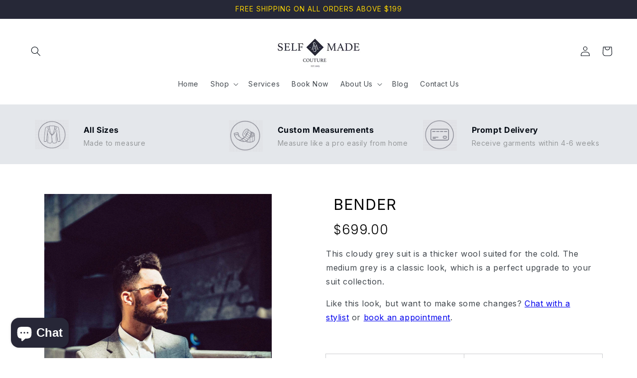

--- FILE ---
content_type: text/html; charset=utf-8
request_url: https://selfmadecouture.com/products/the-bender
body_size: 47182
content:















<!doctype html>
<html class="no-js" lang="en">
  <head><!--Content in content_for_header -->
<!--LayoutHub-Embed--><link rel="stylesheet" type="text/css" href="data:text/css;base64," media="all">
<!--LH--><!--/LayoutHub-Embed-->
 
<meta charset="utf-8">
    <meta http-equiv="X-UA-Compatible" content="IE=edge">
    <meta name="viewport" content="width=device-width,initial-scale=1">
    <meta name="theme-color" content="">
    <link rel="canonical" href="https://selfmadecouture.com/products/the-bender"><link rel="icon" type="image/png" href="//selfmadecouture.com/cdn/shop/files/Group_10.png?crop=center&height=32&v=1665866158&width=32"><link rel="preconnect" href="https://fonts.shopifycdn.com" crossorigin><title>
      The Bender | View Our Previous Clients Custom Look Now
 &ndash; SELF-MADE</title>

    
      <meta name="description" content="Visit this page and a look at the Bender&#39;s suit from the Self-Made Couture Client Collection. This is a great suit to wear year round. Chat with a stylist or book an appointment to create your own version of this suit now.">
    

    

<meta property="og:site_name" content="SELF-MADE">
<meta property="og:url" content="https://selfmadecouture.com/products/the-bender">
<meta property="og:title" content="The Bender | View Our Previous Clients Custom Look Now">
<meta property="og:type" content="product">
<meta property="og:description" content="Visit this page and a look at the Bender&#39;s suit from the Self-Made Couture Client Collection. This is a great suit to wear year round. Chat with a stylist or book an appointment to create your own version of this suit now."><meta property="og:image" content="http://selfmadecouture.com/cdn/shop/products/ILL_0400.jpg?v=1669601944">
  <meta property="og:image:secure_url" content="https://selfmadecouture.com/cdn/shop/products/ILL_0400.jpg?v=1669601944">
  <meta property="og:image:width" content="2000">
  <meta property="og:image:height" content="3000"><meta property="og:price:amount" content="699.00">
  <meta property="og:price:currency" content="USD"><meta name="twitter:card" content="summary_large_image">
<meta name="twitter:title" content="The Bender | View Our Previous Clients Custom Look Now">
<meta name="twitter:description" content="Visit this page and a look at the Bender&#39;s suit from the Self-Made Couture Client Collection. This is a great suit to wear year round. Chat with a stylist or book an appointment to create your own version of this suit now.">


    <script src="//selfmadecouture.com/cdn/shop/t/24/assets/constants.js?v=58251544750838685771687298443" defer="defer"></script>
    <script src="//selfmadecouture.com/cdn/shop/t/24/assets/pubsub.js?v=158357773527763999511687298446" defer="defer"></script>
    <script src="//selfmadecouture.com/cdn/shop/t/24/assets/global.js?v=139248116715221171191687298445" defer="defer"></script><script src="//selfmadecouture.com/cdn/shop/t/24/assets/animations.js?v=114255849464433187621687298444" defer="defer"></script>
  <script>window.performance && window.performance.mark && window.performance.mark('shopify.content_for_header.start');</script><meta name="google-site-verification" content="z8EpiZygU9RPTrES37VSWnbkbPJj4lU2Qxe6NyuouuE">
<meta name="google-site-verification" content="7Bew3R6GHU4z5ql6K0o0lHJLBzxgj1THD1Wa5xpkN2I">
<meta id="shopify-digital-wallet" name="shopify-digital-wallet" content="/25424232525/digital_wallets/dialog">
<meta name="shopify-checkout-api-token" content="908748e73679385094cafc4b502c76db">
<link rel="alternate" type="application/json+oembed" href="https://selfmadecouture.com/products/the-bender.oembed">
<script async="async" src="/checkouts/internal/preloads.js?locale=en-US"></script>
<link rel="preconnect" href="https://shop.app" crossorigin="anonymous">
<script async="async" src="https://shop.app/checkouts/internal/preloads.js?locale=en-US&shop_id=25424232525" crossorigin="anonymous"></script>
<script id="apple-pay-shop-capabilities" type="application/json">{"shopId":25424232525,"countryCode":"US","currencyCode":"USD","merchantCapabilities":["supports3DS"],"merchantId":"gid:\/\/shopify\/Shop\/25424232525","merchantName":"SELF-MADE","requiredBillingContactFields":["postalAddress","email","phone"],"requiredShippingContactFields":["postalAddress","email","phone"],"shippingType":"shipping","supportedNetworks":["visa","masterCard","amex","discover","elo","jcb"],"total":{"type":"pending","label":"SELF-MADE","amount":"1.00"},"shopifyPaymentsEnabled":true,"supportsSubscriptions":true}</script>
<script id="shopify-features" type="application/json">{"accessToken":"908748e73679385094cafc4b502c76db","betas":["rich-media-storefront-analytics"],"domain":"selfmadecouture.com","predictiveSearch":true,"shopId":25424232525,"locale":"en"}</script>
<script>var Shopify = Shopify || {};
Shopify.shop = "self-made-custom-menswear.myshopify.com";
Shopify.locale = "en";
Shopify.currency = {"active":"USD","rate":"1.0"};
Shopify.country = "US";
Shopify.theme = {"name":"Taste","id":123386003533,"schema_name":"Taste","schema_version":"10.0.0","theme_store_id":1434,"role":"main"};
Shopify.theme.handle = "null";
Shopify.theme.style = {"id":null,"handle":null};
Shopify.cdnHost = "selfmadecouture.com/cdn";
Shopify.routes = Shopify.routes || {};
Shopify.routes.root = "/";</script>
<script type="module">!function(o){(o.Shopify=o.Shopify||{}).modules=!0}(window);</script>
<script>!function(o){function n(){var o=[];function n(){o.push(Array.prototype.slice.apply(arguments))}return n.q=o,n}var t=o.Shopify=o.Shopify||{};t.loadFeatures=n(),t.autoloadFeatures=n()}(window);</script>
<script>
  window.ShopifyPay = window.ShopifyPay || {};
  window.ShopifyPay.apiHost = "shop.app\/pay";
  window.ShopifyPay.redirectState = null;
</script>
<script id="shop-js-analytics" type="application/json">{"pageType":"product"}</script>
<script defer="defer" async type="module" src="//selfmadecouture.com/cdn/shopifycloud/shop-js/modules/v2/client.init-shop-cart-sync_BApSsMSl.en.esm.js"></script>
<script defer="defer" async type="module" src="//selfmadecouture.com/cdn/shopifycloud/shop-js/modules/v2/chunk.common_CBoos6YZ.esm.js"></script>
<script type="module">
  await import("//selfmadecouture.com/cdn/shopifycloud/shop-js/modules/v2/client.init-shop-cart-sync_BApSsMSl.en.esm.js");
await import("//selfmadecouture.com/cdn/shopifycloud/shop-js/modules/v2/chunk.common_CBoos6YZ.esm.js");

  window.Shopify.SignInWithShop?.initShopCartSync?.({"fedCMEnabled":true,"windoidEnabled":true});

</script>
<script>
  window.Shopify = window.Shopify || {};
  if (!window.Shopify.featureAssets) window.Shopify.featureAssets = {};
  window.Shopify.featureAssets['shop-js'] = {"shop-cart-sync":["modules/v2/client.shop-cart-sync_DJczDl9f.en.esm.js","modules/v2/chunk.common_CBoos6YZ.esm.js"],"init-fed-cm":["modules/v2/client.init-fed-cm_BzwGC0Wi.en.esm.js","modules/v2/chunk.common_CBoos6YZ.esm.js"],"init-windoid":["modules/v2/client.init-windoid_BS26ThXS.en.esm.js","modules/v2/chunk.common_CBoos6YZ.esm.js"],"shop-cash-offers":["modules/v2/client.shop-cash-offers_DthCPNIO.en.esm.js","modules/v2/chunk.common_CBoos6YZ.esm.js","modules/v2/chunk.modal_Bu1hFZFC.esm.js"],"shop-button":["modules/v2/client.shop-button_D_JX508o.en.esm.js","modules/v2/chunk.common_CBoos6YZ.esm.js"],"init-shop-email-lookup-coordinator":["modules/v2/client.init-shop-email-lookup-coordinator_DFwWcvrS.en.esm.js","modules/v2/chunk.common_CBoos6YZ.esm.js"],"shop-toast-manager":["modules/v2/client.shop-toast-manager_tEhgP2F9.en.esm.js","modules/v2/chunk.common_CBoos6YZ.esm.js"],"shop-login-button":["modules/v2/client.shop-login-button_DwLgFT0K.en.esm.js","modules/v2/chunk.common_CBoos6YZ.esm.js","modules/v2/chunk.modal_Bu1hFZFC.esm.js"],"avatar":["modules/v2/client.avatar_BTnouDA3.en.esm.js"],"init-shop-cart-sync":["modules/v2/client.init-shop-cart-sync_BApSsMSl.en.esm.js","modules/v2/chunk.common_CBoos6YZ.esm.js"],"pay-button":["modules/v2/client.pay-button_BuNmcIr_.en.esm.js","modules/v2/chunk.common_CBoos6YZ.esm.js"],"init-shop-for-new-customer-accounts":["modules/v2/client.init-shop-for-new-customer-accounts_DrjXSI53.en.esm.js","modules/v2/client.shop-login-button_DwLgFT0K.en.esm.js","modules/v2/chunk.common_CBoos6YZ.esm.js","modules/v2/chunk.modal_Bu1hFZFC.esm.js"],"init-customer-accounts-sign-up":["modules/v2/client.init-customer-accounts-sign-up_TlVCiykN.en.esm.js","modules/v2/client.shop-login-button_DwLgFT0K.en.esm.js","modules/v2/chunk.common_CBoos6YZ.esm.js","modules/v2/chunk.modal_Bu1hFZFC.esm.js"],"shop-follow-button":["modules/v2/client.shop-follow-button_C5D3XtBb.en.esm.js","modules/v2/chunk.common_CBoos6YZ.esm.js","modules/v2/chunk.modal_Bu1hFZFC.esm.js"],"checkout-modal":["modules/v2/client.checkout-modal_8TC_1FUY.en.esm.js","modules/v2/chunk.common_CBoos6YZ.esm.js","modules/v2/chunk.modal_Bu1hFZFC.esm.js"],"init-customer-accounts":["modules/v2/client.init-customer-accounts_C0Oh2ljF.en.esm.js","modules/v2/client.shop-login-button_DwLgFT0K.en.esm.js","modules/v2/chunk.common_CBoos6YZ.esm.js","modules/v2/chunk.modal_Bu1hFZFC.esm.js"],"lead-capture":["modules/v2/client.lead-capture_Cq0gfm7I.en.esm.js","modules/v2/chunk.common_CBoos6YZ.esm.js","modules/v2/chunk.modal_Bu1hFZFC.esm.js"],"shop-login":["modules/v2/client.shop-login_BmtnoEUo.en.esm.js","modules/v2/chunk.common_CBoos6YZ.esm.js","modules/v2/chunk.modal_Bu1hFZFC.esm.js"],"payment-terms":["modules/v2/client.payment-terms_BHOWV7U_.en.esm.js","modules/v2/chunk.common_CBoos6YZ.esm.js","modules/v2/chunk.modal_Bu1hFZFC.esm.js"]};
</script>
<script>(function() {
  var isLoaded = false;
  function asyncLoad() {
    if (isLoaded) return;
    isLoaded = true;
    var urls = ["https:\/\/formbuilder.hulkapps.com\/skeletopapp.js?shop=self-made-custom-menswear.myshopify.com","https:\/\/cdn-loyalty.yotpo.com\/loader\/A7pHAtZHHevoG02g9ET5yw.js?shop=self-made-custom-menswear.myshopify.com","https:\/\/toastibar-cdn.makeprosimp.com\/v1\/published\/18065\/fc7ba9be476f4de18404d0a404526508\/1475\/app.js?v=1\u0026shop=self-made-custom-menswear.myshopify.com","\/\/shopify.privy.com\/widget.js?shop=self-made-custom-menswear.myshopify.com","https:\/\/seo.apps.avada.io\/scripttag\/avada-seo-installed.js?shop=self-made-custom-menswear.myshopify.com","https:\/\/app.layouthub.com\/shopify\/layouthub.js?shop=self-made-custom-menswear.myshopify.com","https:\/\/cdn.nfcube.com\/instafeed-381406ccf31c8d62b9f1399fa94df894.js?shop=self-made-custom-menswear.myshopify.com","https:\/\/cdn.hextom.com\/js\/ultimatesalesboost.js?shop=self-made-custom-menswear.myshopify.com","https:\/\/na.shgcdn3.com\/pixel-collector.js?shop=self-made-custom-menswear.myshopify.com"];
    for (var i = 0; i < urls.length; i++) {
      var s = document.createElement('script');
      s.type = 'text/javascript';
      s.async = true;
      s.src = urls[i];
      var x = document.getElementsByTagName('script')[0];
      x.parentNode.insertBefore(s, x);
    }
  };
  if(window.attachEvent) {
    window.attachEvent('onload', asyncLoad);
  } else {
    window.addEventListener('load', asyncLoad, false);
  }
})();</script>
<script id="__st">var __st={"a":25424232525,"offset":-18000,"reqid":"33e9ff35-d1ad-4f88-8232-e5108ad92048-1768895504","pageurl":"selfmadecouture.com\/products\/the-bender","u":"fa49c3427092","p":"product","rtyp":"product","rid":4167959183437};</script>
<script>window.ShopifyPaypalV4VisibilityTracking = true;</script>
<script id="captcha-bootstrap">!function(){'use strict';const t='contact',e='account',n='new_comment',o=[[t,t],['blogs',n],['comments',n],[t,'customer']],c=[[e,'customer_login'],[e,'guest_login'],[e,'recover_customer_password'],[e,'create_customer']],r=t=>t.map((([t,e])=>`form[action*='/${t}']:not([data-nocaptcha='true']) input[name='form_type'][value='${e}']`)).join(','),a=t=>()=>t?[...document.querySelectorAll(t)].map((t=>t.form)):[];function s(){const t=[...o],e=r(t);return a(e)}const i='password',u='form_key',d=['recaptcha-v3-token','g-recaptcha-response','h-captcha-response',i],f=()=>{try{return window.sessionStorage}catch{return}},m='__shopify_v',_=t=>t.elements[u];function p(t,e,n=!1){try{const o=window.sessionStorage,c=JSON.parse(o.getItem(e)),{data:r}=function(t){const{data:e,action:n}=t;return t[m]||n?{data:e,action:n}:{data:t,action:n}}(c);for(const[e,n]of Object.entries(r))t.elements[e]&&(t.elements[e].value=n);n&&o.removeItem(e)}catch(o){console.error('form repopulation failed',{error:o})}}const l='form_type',E='cptcha';function T(t){t.dataset[E]=!0}const w=window,h=w.document,L='Shopify',v='ce_forms',y='captcha';let A=!1;((t,e)=>{const n=(g='f06e6c50-85a8-45c8-87d0-21a2b65856fe',I='https://cdn.shopify.com/shopifycloud/storefront-forms-hcaptcha/ce_storefront_forms_captcha_hcaptcha.v1.5.2.iife.js',D={infoText:'Protected by hCaptcha',privacyText:'Privacy',termsText:'Terms'},(t,e,n)=>{const o=w[L][v],c=o.bindForm;if(c)return c(t,g,e,D).then(n);var r;o.q.push([[t,g,e,D],n]),r=I,A||(h.body.append(Object.assign(h.createElement('script'),{id:'captcha-provider',async:!0,src:r})),A=!0)});var g,I,D;w[L]=w[L]||{},w[L][v]=w[L][v]||{},w[L][v].q=[],w[L][y]=w[L][y]||{},w[L][y].protect=function(t,e){n(t,void 0,e),T(t)},Object.freeze(w[L][y]),function(t,e,n,w,h,L){const[v,y,A,g]=function(t,e,n){const i=e?o:[],u=t?c:[],d=[...i,...u],f=r(d),m=r(i),_=r(d.filter((([t,e])=>n.includes(e))));return[a(f),a(m),a(_),s()]}(w,h,L),I=t=>{const e=t.target;return e instanceof HTMLFormElement?e:e&&e.form},D=t=>v().includes(t);t.addEventListener('submit',(t=>{const e=I(t);if(!e)return;const n=D(e)&&!e.dataset.hcaptchaBound&&!e.dataset.recaptchaBound,o=_(e),c=g().includes(e)&&(!o||!o.value);(n||c)&&t.preventDefault(),c&&!n&&(function(t){try{if(!f())return;!function(t){const e=f();if(!e)return;const n=_(t);if(!n)return;const o=n.value;o&&e.removeItem(o)}(t);const e=Array.from(Array(32),(()=>Math.random().toString(36)[2])).join('');!function(t,e){_(t)||t.append(Object.assign(document.createElement('input'),{type:'hidden',name:u})),t.elements[u].value=e}(t,e),function(t,e){const n=f();if(!n)return;const o=[...t.querySelectorAll(`input[type='${i}']`)].map((({name:t})=>t)),c=[...d,...o],r={};for(const[a,s]of new FormData(t).entries())c.includes(a)||(r[a]=s);n.setItem(e,JSON.stringify({[m]:1,action:t.action,data:r}))}(t,e)}catch(e){console.error('failed to persist form',e)}}(e),e.submit())}));const S=(t,e)=>{t&&!t.dataset[E]&&(n(t,e.some((e=>e===t))),T(t))};for(const o of['focusin','change'])t.addEventListener(o,(t=>{const e=I(t);D(e)&&S(e,y())}));const B=e.get('form_key'),M=e.get(l),P=B&&M;t.addEventListener('DOMContentLoaded',(()=>{const t=y();if(P)for(const e of t)e.elements[l].value===M&&p(e,B);[...new Set([...A(),...v().filter((t=>'true'===t.dataset.shopifyCaptcha))])].forEach((e=>S(e,t)))}))}(h,new URLSearchParams(w.location.search),n,t,e,['guest_login'])})(!0,!0)}();</script>
<script integrity="sha256-4kQ18oKyAcykRKYeNunJcIwy7WH5gtpwJnB7kiuLZ1E=" data-source-attribution="shopify.loadfeatures" defer="defer" src="//selfmadecouture.com/cdn/shopifycloud/storefront/assets/storefront/load_feature-a0a9edcb.js" crossorigin="anonymous"></script>
<script crossorigin="anonymous" defer="defer" src="//selfmadecouture.com/cdn/shopifycloud/storefront/assets/shopify_pay/storefront-65b4c6d7.js?v=20250812"></script>
<script data-source-attribution="shopify.dynamic_checkout.dynamic.init">var Shopify=Shopify||{};Shopify.PaymentButton=Shopify.PaymentButton||{isStorefrontPortableWallets:!0,init:function(){window.Shopify.PaymentButton.init=function(){};var t=document.createElement("script");t.src="https://selfmadecouture.com/cdn/shopifycloud/portable-wallets/latest/portable-wallets.en.js",t.type="module",document.head.appendChild(t)}};
</script>
<script data-source-attribution="shopify.dynamic_checkout.buyer_consent">
  function portableWalletsHideBuyerConsent(e){var t=document.getElementById("shopify-buyer-consent"),n=document.getElementById("shopify-subscription-policy-button");t&&n&&(t.classList.add("hidden"),t.setAttribute("aria-hidden","true"),n.removeEventListener("click",e))}function portableWalletsShowBuyerConsent(e){var t=document.getElementById("shopify-buyer-consent"),n=document.getElementById("shopify-subscription-policy-button");t&&n&&(t.classList.remove("hidden"),t.removeAttribute("aria-hidden"),n.addEventListener("click",e))}window.Shopify?.PaymentButton&&(window.Shopify.PaymentButton.hideBuyerConsent=portableWalletsHideBuyerConsent,window.Shopify.PaymentButton.showBuyerConsent=portableWalletsShowBuyerConsent);
</script>
<script data-source-attribution="shopify.dynamic_checkout.cart.bootstrap">document.addEventListener("DOMContentLoaded",(function(){function t(){return document.querySelector("shopify-accelerated-checkout-cart, shopify-accelerated-checkout")}if(t())Shopify.PaymentButton.init();else{new MutationObserver((function(e,n){t()&&(Shopify.PaymentButton.init(),n.disconnect())})).observe(document.body,{childList:!0,subtree:!0})}}));
</script>
<link id="shopify-accelerated-checkout-styles" rel="stylesheet" media="screen" href="https://selfmadecouture.com/cdn/shopifycloud/portable-wallets/latest/accelerated-checkout-backwards-compat.css" crossorigin="anonymous">
<style id="shopify-accelerated-checkout-cart">
        #shopify-buyer-consent {
  margin-top: 1em;
  display: inline-block;
  width: 100%;
}

#shopify-buyer-consent.hidden {
  display: none;
}

#shopify-subscription-policy-button {
  background: none;
  border: none;
  padding: 0;
  text-decoration: underline;
  font-size: inherit;
  cursor: pointer;
}

#shopify-subscription-policy-button::before {
  box-shadow: none;
}

      </style>
<script id="sections-script" data-sections="header" defer="defer" src="//selfmadecouture.com/cdn/shop/t/24/compiled_assets/scripts.js?v=8075"></script>
<script>window.performance && window.performance.mark && window.performance.mark('shopify.content_for_header.end');</script>
  





  <script type="text/javascript">
    
      window.__shgMoneyFormat = window.__shgMoneyFormat || {"CAD":{"currency":"CAD","currency_symbol":"$","currency_symbol_location":"left","decimal_places":2,"decimal_separator":".","thousands_separator":","},"USD":{"currency":"USD","currency_symbol":"$","currency_symbol_location":"left","decimal_places":2,"decimal_separator":".","thousands_separator":","}};
    
    window.__shgCurrentCurrencyCode = window.__shgCurrentCurrencyCode || {
      currency: "USD",
      currency_symbol: "$",
      decimal_separator: ".",
      thousands_separator: ",",
      decimal_places: 2,
      currency_symbol_location: "left"
    };
  </script>





    <style data-shopify>
      @font-face {
  font-family: Inter;
  font-weight: 400;
  font-style: normal;
  font-display: swap;
  src: url("//selfmadecouture.com/cdn/fonts/inter/inter_n4.b2a3f24c19b4de56e8871f609e73ca7f6d2e2bb9.woff2") format("woff2"),
       url("//selfmadecouture.com/cdn/fonts/inter/inter_n4.af8052d517e0c9ffac7b814872cecc27ae1fa132.woff") format("woff");
}

      @font-face {
  font-family: Inter;
  font-weight: 700;
  font-style: normal;
  font-display: swap;
  src: url("//selfmadecouture.com/cdn/fonts/inter/inter_n7.02711e6b374660cfc7915d1afc1c204e633421e4.woff2") format("woff2"),
       url("//selfmadecouture.com/cdn/fonts/inter/inter_n7.6dab87426f6b8813070abd79972ceaf2f8d3b012.woff") format("woff");
}

      @font-face {
  font-family: Inter;
  font-weight: 400;
  font-style: italic;
  font-display: swap;
  src: url("//selfmadecouture.com/cdn/fonts/inter/inter_i4.feae1981dda792ab80d117249d9c7e0f1017e5b3.woff2") format("woff2"),
       url("//selfmadecouture.com/cdn/fonts/inter/inter_i4.62773b7113d5e5f02c71486623cf828884c85c6e.woff") format("woff");
}

      @font-face {
  font-family: Inter;
  font-weight: 700;
  font-style: italic;
  font-display: swap;
  src: url("//selfmadecouture.com/cdn/fonts/inter/inter_i7.b377bcd4cc0f160622a22d638ae7e2cd9b86ea4c.woff2") format("woff2"),
       url("//selfmadecouture.com/cdn/fonts/inter/inter_i7.7c69a6a34e3bb44fcf6f975857e13b9a9b25beb4.woff") format("woff");
}

      @font-face {
  font-family: Inter;
  font-weight: 400;
  font-style: normal;
  font-display: swap;
  src: url("//selfmadecouture.com/cdn/fonts/inter/inter_n4.b2a3f24c19b4de56e8871f609e73ca7f6d2e2bb9.woff2") format("woff2"),
       url("//selfmadecouture.com/cdn/fonts/inter/inter_n4.af8052d517e0c9ffac7b814872cecc27ae1fa132.woff") format("woff");
}


      
        :root,
        .color-background-1 {
          --color-background: 255,255,255;
        
          --gradient-background: #ffffff;
        
        --color-foreground: 2,9,18;
        --color-shadow: 255,255,255;
        --color-button: 12,18,53;
        --color-button-text: 255,255,255;
        --color-secondary-button: 255,255,255;
        --color-secondary-button-text: 12,18,53;
        --color-link: 12,18,53;
        --color-badge-foreground: 2,9,18;
        --color-badge-background: 255,255,255;
        --color-badge-border: 2,9,18;
        --payment-terms-background-color: rgb(255 255 255);
      }
      
        
        .color-background-2 {
          --color-background: 228,246,255;
        
          --gradient-background: #e4f6ff;
        
        --color-foreground: 2,9,18;
        --color-shadow: 2,9,18;
        --color-button: 2,9,18;
        --color-button-text: 228,246,255;
        --color-secondary-button: 228,246,255;
        --color-secondary-button-text: 2,9,18;
        --color-link: 2,9,18;
        --color-badge-foreground: 2,9,18;
        --color-badge-background: 228,246,255;
        --color-badge-border: 2,9,18;
        --payment-terms-background-color: rgb(228 246 255);
      }
      
        
        .color-inverse {
          --color-background: 22,32,62;
        
          --gradient-background: #16203e;
        
        --color-foreground: 252,252,252;
        --color-shadow: 22,32,62;
        --color-button: 252,252,252;
        --color-button-text: 22,32,62;
        --color-secondary-button: 22,32,62;
        --color-secondary-button-text: 252,252,252;
        --color-link: 252,252,252;
        --color-badge-foreground: 252,252,252;
        --color-badge-background: 22,32,62;
        --color-badge-border: 252,252,252;
        --payment-terms-background-color: rgb(22 32 62);
      }
      
        
        .color-accent-1 {
          --color-background: 38,40,55;
        
          --gradient-background: #262837;
        
        --color-foreground: 255,255,255;
        --color-shadow: 37,36,50;
        --color-button: 252,252,252;
        --color-button-text: 37,36,50;
        --color-secondary-button: 38,40,55;
        --color-secondary-button-text: 252,252,252;
        --color-link: 252,252,252;
        --color-badge-foreground: 255,255,255;
        --color-badge-background: 38,40,55;
        --color-badge-border: 255,255,255;
        --payment-terms-background-color: rgb(38 40 55);
      }
      
        
        .color-accent-2 {
          --color-background: 2,9,18;
        
          --gradient-background: #020912;
        
        --color-foreground: 252,252,252;
        --color-shadow: 2,9,18;
        --color-button: 252,252,252;
        --color-button-text: 2,9,18;
        --color-secondary-button: 2,9,18;
        --color-secondary-button-text: 252,252,252;
        --color-link: 252,252,252;
        --color-badge-foreground: 252,252,252;
        --color-badge-background: 2,9,18;
        --color-badge-border: 252,252,252;
        --payment-terms-background-color: rgb(2 9 18);
      }
      

      body, .color-background-1, .color-background-2, .color-inverse, .color-accent-1, .color-accent-2 {
        color: rgba(var(--color-foreground), 0.75);
        background-color: rgb(var(--color-background));
      }

      :root {
        --font-body-family: Inter, sans-serif;
        --font-body-style: normal;
        --font-body-weight: 400;
        --font-body-weight-bold: 700;

        --font-heading-family: Inter, sans-serif;
        --font-heading-style: normal;
        --font-heading-weight: 400;

        --font-body-scale: 1.0;
        --font-heading-scale: 1.05;

        --media-padding: px;
        --media-border-opacity: 1.0;
        --media-border-width: 2px;
        --media-radius: 0px;
        --media-shadow-opacity: 0.0;
        --media-shadow-horizontal-offset: 0px;
        --media-shadow-vertical-offset: 4px;
        --media-shadow-blur-radius: 5px;
        --media-shadow-visible: 0;

        --page-width: 130rem;
        --page-width-margin: 0rem;

        --product-card-image-padding: 0.0rem;
        --product-card-corner-radius: 0.0rem;
        --product-card-text-alignment: center;
        --product-card-border-width: 0.0rem;
        --product-card-border-opacity: 0.1;
        --product-card-shadow-opacity: 0.0;
        --product-card-shadow-visible: 0;
        --product-card-shadow-horizontal-offset: 0.0rem;
        --product-card-shadow-vertical-offset: 0.4rem;
        --product-card-shadow-blur-radius: 0.5rem;

        --collection-card-image-padding: 0.0rem;
        --collection-card-corner-radius: 0.0rem;
        --collection-card-text-alignment: center;
        --collection-card-border-width: 0.0rem;
        --collection-card-border-opacity: 0.1;
        --collection-card-shadow-opacity: 0.0;
        --collection-card-shadow-visible: 0;
        --collection-card-shadow-horizontal-offset: 0.0rem;
        --collection-card-shadow-vertical-offset: 0.4rem;
        --collection-card-shadow-blur-radius: 0.5rem;

        --blog-card-image-padding: 0.0rem;
        --blog-card-corner-radius: 0.0rem;
        --blog-card-text-alignment: center;
        --blog-card-border-width: 0.0rem;
        --blog-card-border-opacity: 0.1;
        --blog-card-shadow-opacity: 0.0;
        --blog-card-shadow-visible: 0;
        --blog-card-shadow-horizontal-offset: 0.0rem;
        --blog-card-shadow-vertical-offset: 0.4rem;
        --blog-card-shadow-blur-radius: 0.5rem;

        --badge-corner-radius: 4.0rem;

        --popup-border-width: 2px;
        --popup-border-opacity: 1.0;
        --popup-corner-radius: 0px;
        --popup-shadow-opacity: 0.0;
        --popup-shadow-horizontal-offset: 0px;
        --popup-shadow-vertical-offset: 4px;
        --popup-shadow-blur-radius: 5px;

        --drawer-border-width: 0px;
        --drawer-border-opacity: 1.0;
        --drawer-shadow-opacity: 0.0;
        --drawer-shadow-horizontal-offset: 0px;
        --drawer-shadow-vertical-offset: 4px;
        --drawer-shadow-blur-radius: 5px;

        --spacing-sections-desktop: 20px;
        --spacing-sections-mobile: 20px;

        --grid-desktop-vertical-spacing: 24px;
        --grid-desktop-horizontal-spacing: 24px;
        --grid-mobile-vertical-spacing: 12px;
        --grid-mobile-horizontal-spacing: 12px;

        --text-boxes-border-opacity: 1.0;
        --text-boxes-border-width: 0px;
        --text-boxes-radius: 0px;
        --text-boxes-shadow-opacity: 0.0;
        --text-boxes-shadow-visible: 0;
        --text-boxes-shadow-horizontal-offset: 0px;
        --text-boxes-shadow-vertical-offset: 4px;
        --text-boxes-shadow-blur-radius: 5px;

        --buttons-radius: 0px;
        --buttons-radius-outset: 0px;
        --buttons-border-width: 1px;
        --buttons-border-opacity: 1.0;
        --buttons-shadow-opacity: 0.0;
        --buttons-shadow-visible: 0;
        --buttons-shadow-horizontal-offset: 0px;
        --buttons-shadow-vertical-offset: 4px;
        --buttons-shadow-blur-radius: 5px;
        --buttons-border-offset: 0px;

        --inputs-radius: 0px;
        --inputs-border-width: 1px;
        --inputs-border-opacity: 0.55;
        --inputs-shadow-opacity: 0.0;
        --inputs-shadow-horizontal-offset: 0px;
        --inputs-margin-offset: 0px;
        --inputs-shadow-vertical-offset: 4px;
        --inputs-shadow-blur-radius: 5px;
        --inputs-radius-outset: 0px;

        --variant-pills-radius: 40px;
        --variant-pills-border-width: 1px;
        --variant-pills-border-opacity: 0.55;
        --variant-pills-shadow-opacity: 0.0;
        --variant-pills-shadow-horizontal-offset: 0px;
        --variant-pills-shadow-vertical-offset: 4px;
        --variant-pills-shadow-blur-radius: 5px;
      }

      *,
      *::before,
      *::after {
        box-sizing: inherit;
      }

      html {
        box-sizing: border-box;
        font-size: calc(var(--font-body-scale) * 62.5%);
        height: 100%;
      }

      body {
        display: grid;
        grid-template-rows: auto auto 1fr auto;
        grid-template-columns: 100%;
        min-height: 100%;
        margin: 0;
        font-size: 1.5rem;
        letter-spacing: 0.06rem;
        line-height: calc(1 + 0.8 / var(--font-body-scale));
        font-family: var(--font-body-family);
        font-style: var(--font-body-style);
        font-weight: var(--font-body-weight);
      }

      @media screen and (min-width: 750px) {
        body {
          font-size: 1.6rem;
        }
      }
    </style>

    <link href="//selfmadecouture.com/cdn/shop/t/24/assets/base.css?v=117828829876360325261687298446" rel="stylesheet" type="text/css" media="all" />
<link rel="preload" as="font" href="//selfmadecouture.com/cdn/fonts/inter/inter_n4.b2a3f24c19b4de56e8871f609e73ca7f6d2e2bb9.woff2" type="font/woff2" crossorigin><link rel="preload" as="font" href="//selfmadecouture.com/cdn/fonts/inter/inter_n4.b2a3f24c19b4de56e8871f609e73ca7f6d2e2bb9.woff2" type="font/woff2" crossorigin><script>
      document.documentElement.className = document.documentElement.className.replace('no-js', 'js');
      if (Shopify.designMode) {
        document.documentElement.classList.add('shopify-design-mode');
      }
    </script>
  
        <!-- SlideRule Script Start -->
        <script name="sliderule-tracking" data-ot-ignore>
(function(){
	slideruleData = {
    "version":"v0.0.1",
    "referralExclusion":"/(paypal|visa|MasterCard|clicksafe|arcot\.com|geschuetzteinkaufen|checkout\.shopify\.com|checkout\.rechargeapps\.com|portal\.afterpay\.com|payfort)/",
    "googleSignals":true,
    "anonymizeIp":true,
    "productClicks":true,
    "persistentUserId":true,
    "hideBranding":false,
    "ecommerce":{"currencyCode":"USD",
    "impressions":[]},
    "pageType":"product",
	"destinations":{"google_analytics_4":{"measurementIds":["G-SNTYJS7JCB"]}},
    "cookieUpdate":true
	}

	
		slideruleData.themeMode = "live"
	

	


	
	})();
</script>
<script async type="text/javascript" src=https://files.slideruletools.com/eluredils-g.js></script>
        <!-- SlideRule Script End -->
        <!--Gem_Page_Header_Script-->
    


<!--End_Gem_Page_Header_Script-->

  

<script type="text/javascript">
  
    window.SHG_CUSTOMER = null;
  
</script>











    <script>
  fbq('track', ,
    {
      'currency': ,
      'contents': ,
      'order_id': ,
      'value': ,
    },
    {
      'eventID': ,
    }
  );
</script>

    <script>
gtag('event', 'purchase', {
   'transaction_id': 't_12345',
   'currency': 'USD',
   'value': 1.23,
   user_data: {
      email_address: 'johnsmith@email.com',
      phone_number: '1234567890',
      address: {
         first_name: 'john',
         last_name: 'smith',
         city: 'menlopark',
         region: 'ca',
         postal_code: '94025',
         country: 'usa',
      },
   },
   items: [{
      item_name: 'foo',
      quantity: 5,
      price: 123.45,
      item_category: 'bar',
      item_brand : 'baz',
    }],
});

 </script>


<!-- PageFly Header Render begins -->
  
  <script>
    window.addEventListener('load', () => {
      // fallback for gtag when not initialized
      if(typeof window.gtag !== 'function') {
        window.gtag = (str1, str2, obj) => {
        }
      }
    }) 
  </script>
  <!-- PageFly begins loading Google fonts --><link rel="preconnect" href="https://fonts.googleapis.com"><link rel="preconnect" href="https://fonts.gstatic.com" crossorigin><link rel="preload" as="style" fetchpriority="low" href="https://fonts.googleapis.com/css2?family=Inter:wght@400&family=Poppins:wght@300;400&family=Playfair+Display:wght@400&family=Lato:wght@400&family=Source+Sans+Pro:wght@400&display=block"><link rel="stylesheet" href="https://fonts.googleapis.com/css2?family=Inter:wght@400&family=Poppins:wght@300;400&family=Playfair+Display:wght@400&family=Lato:wght@400&family=Source+Sans+Pro:wght@400&display=block" media="(min-width: 640px)"><link rel="stylesheet" href="https://fonts.googleapis.com/css2?family=Inter:wght@400&family=Poppins:wght@300;400&family=Playfair+Display:wght@400&family=Lato:wght@400&family=Source+Sans+Pro:wght@400&display=block" media="print" onload="this.onload=null;this.media='all'"><!-- PageFly ends loading Google fonts -->

<style>.__pf .pf-c-ct,.__pf .pf-c-lt,.__pf .pf-c-rt{align-content:flex-start}.__pf .oh,.pf-sr-only{overflow:hidden}.__pf img,.__pf video{max-width:100%;border:0;vertical-align:middle}.__pf [tabIndex],.__pf button,.__pf input,.__pf select,.__pf textarea{touch-action:manipulation}.__pf:not([data-pf-editor-version=gen-2]) :focus-visible{outline:0!important;box-shadow:none!important}.__pf:not([data-pf-editor-version=gen-2]) :not(input):not(select):not(textarea):not([data-active=true]):focus-visible{border:none!important}.__pf *,.__pf :after,.__pf :before{box-sizing:border-box}.__pf [disabled],.__pf [readonly]{cursor:default}.__pf [data-href],.__pf button:not([data-pf-id]):hover{cursor:pointer}.__pf [disabled]:not([disabled=false]),.pf-dialog svg{pointer-events:none}.__pf [hidden]{display:none!important}.__pf [data-link=inherit]{color:inherit;text-decoration:none}.__pf [data-pf-placeholder]{outline:0;height:auto;display:none;pointer-events:none!important}.__pf .pf-ifr,.__pf [style*="--ratio"] img{height:100%;left:0;top:0;width:100%;position:absolute}.__pf .pf-r,.__pf .pf-r-eh>.pf-c{display:flex}.__pf [style*="--cw"]{padding:0 15px;width:100%;margin:auto;max-width:var(--cw)}.__pf .pf-ifr{border:0}.__pf .pf-bg-lazy{background-image:none!important}.__pf .pf-r{flex-wrap:wrap}.__pf .pf-r-dg{display:grid}.__pf [style*="--c-xs"]{max-width:calc(100%/12*var(--c-xs));flex-basis:calc(100%/12*var(--c-xs))}.__pf [style*="--s-xs"]{margin:0 calc(-1 * var(--s-xs))}.__pf [style*="--s-xs"]>.pf-c{padding:var(--s-xs)}.__pf .pf-r-ew>.pf-c{flex-grow:1;flex-basis:0}.__pf [style*="--ew-xs"]>.pf-c{flex-basis:calc(100% / var(--ew-xs));max-width:calc(100% / var(--ew-xs))}.__pf [style*="--ratio"]{position:relative;padding-bottom:var(--ratio)}.main-content{padding:0}.footer-section,.site-footer,.site-footer-wrapper,main .accent-background+.shopify-section{margin:0}@media (max-width:767.4999px){.__pf .pf-hide{display:none!important}}@media (max-width:1024.4999px) and (min-width:767.5px){.__pf .pf-sm-hide{display:none!important}}@media (max-width:1199.4999px) and (min-width:1024.5px){.__pf .pf-md-hide{display:none!important}}@media (min-width:767.5px){.__pf [style*="--s-sm"]{margin:0 calc(-1 * var(--s-sm))}.__pf [style*="--c-sm"]{max-width:calc(100%/12*var(--c-sm));flex-basis:calc(100%/12*var(--c-sm))}.__pf [style*="--s-sm"]>.pf-c{padding:var(--s-sm)}.__pf [style*="--ew-sm"]>.pf-c{flex-basis:calc(100% / var(--ew-sm));max-width:calc(100% / var(--ew-sm))}}@media (min-width:1024.5px){.__pf [style*="--s-md"]{margin:0 calc(-1 * var(--s-md))}.__pf [style*="--c-md"]{max-width:calc(100%/12*var(--c-md));flex-basis:calc(100%/12*var(--c-md))}.__pf [style*="--s-md"]>.pf-c{padding:var(--s-md)}.__pf [style*="--ew-md"]>.pf-c{flex-basis:calc(100% / var(--ew-md));max-width:calc(100% / var(--ew-md))}}@media (min-width:1199.5px){.__pf [style*="--s-lg"]{margin:0 calc(-1 * var(--s-lg))}.__pf [style*="--c-lg"]{max-width:calc(100%/12*var(--c-lg));flex-basis:calc(100%/12*var(--c-lg))}.__pf [style*="--s-lg"]>.pf-c{padding:var(--s-lg)}.__pf [style*="--ew-lg"]>.pf-c{flex-basis:calc(100% / var(--ew-lg));max-width:calc(100% / var(--ew-lg))}.__pf .pf-lg-hide{display:none!important}}.__pf .pf-r-eh>.pf-c>div{width:100%}.__pf .pf-c-lt{justify-content:flex-start;align-items:flex-start}.__pf .pf-c-ct{justify-content:center;align-items:flex-start}.__pf .pf-c-rt{justify-content:flex-end;align-items:flex-start}.__pf .pf-c-lm{justify-content:flex-start;align-items:center;align-content:center}.__pf .pf-c-cm{justify-content:center;align-items:center;align-content:center}.__pf .pf-c-rm{justify-content:flex-end;align-items:center;align-content:center}.__pf .pf-c-cb,.__pf .pf-c-lb,.__pf .pf-c-rb{align-content:flex-end}.__pf .pf-c-lb{justify-content:flex-start;align-items:flex-end}.__pf .pf-c-cb{justify-content:center;align-items:flex-end}.__pf .pf-c-rb{justify-content:flex-end;align-items:flex-end}.pf-no-border:not(:focus-visible){border:none;outline:0}.pf-sr-only{position:absolute;width:1px;height:1px;padding:0;clip:rect(0,0,0,0);white-space:nowrap;clip-path:inset(50%);border:0}.pf-close-dialog-btn,.pf-dialog{background:0 0;border:none;padding:0}.pf-visibility-hidden{visibility:hidden}.pf-dialog{top:50%;left:50%;transform:translate(-50%,-50%);max-height:min(calc(9/16*100vw),calc(100% - 6px - 2em));-webkit-overflow-scrolling:touch;overflow:hidden;margin:0}.pf-dialog::backdrop{background:rgba(0,0,0,.9);opacity:1}.pf-close-dialog-btn{position:absolute;top:0;right:0;height:16px;margin-bottom:8px;cursor:pointer}.pf-close-dialog-btn:not(:focus-visible){box-shadow:none}.pf-dialog-content{display:block;margin:24px auto auto;width:100%;height:calc(100% - 24px)}.pf-dialog-content>*{width:100%;height:100%;border:0}</style>
<style>@media all{.__pf .pf-gs-button-1,.__pf .pf-gs-button-2,.__pf .pf-gs-button-3{padding:12px 20px;font-size:16px;line-height:16px;letter-spacing:0;margin:0}.__pf{--pf-primary-color:rgb(199, 61, 35);--pf-secondary-color:rgb(63, 115, 203);--pf-foreground-color:rgb(55, 126, 98);--pf-background-color:rgb(204, 204, 204);--pf-color-5:rgb(17, 18, 19);--pf-color-6:rgb(246, 197, 103);--pf-color-7:rgb(121, 202, 216);--pf-color-8:rgb(240, 240, 240);--pf-primary-font:"Playfair Display";--pf-secondary-font:"Lato";--pf-tertiary-font:"Source Sans Pro"}.__pf .pf-gs-button-1{background-color:#919da9;color:#fff}.__pf .pf-gs-button-2{color:#919da9;border:1px solid #919da9}.__pf .pf-gs-button-3{background-color:#919da9;color:#fff;border-radius:40px}.__pf .pf-gs-button-4{color:#919da9;border-radius:40px;border:1px solid #919da9;padding:12px 20px;margin:0;font-size:16px;line-height:16px;letter-spacing:0}.__pf .pf-gs-button-5,.__pf .pf-gs-button-6{color:#919da9;border-style:solid;border-color:#919da9;padding:12px 20px;font-size:16px;line-height:16px;letter-spacing:0}.__pf .pf-gs-button-5{border-width:0 0 3px;margin:0}.__pf .pf-gs-button-6{border-width:0 3px 3px 0;margin:0}.__pf .pf-gs-icon-1,.__pf .pf-gs-icon-2{background-color:#919da9;color:#fff;padding:8px;margin:0;border-style:none}.__pf .pf-gs-icon-1{border-radius:0}.__pf .pf-gs-icon-2{border-radius:50%}.__pf .pf-gs-icon-3,.__pf .pf-gs-icon-4{background-color:#fff;color:#919da9;padding:8px;margin:0;border:1px solid #919da9}.__pf .pf-gs-icon-4{border-radius:50%}.__pf .pf-gs-icon-5,.__pf .pf-gs-icon-6{background-color:#f5f5f5;color:#919da9;padding:8px;margin:0;border:1px solid #919da9}.__pf .pf-gs-icon-6{border-radius:50%}.__pf .pf-gs-image-1{width:100%}.__pf .pf-gs-image-2{border:3px solid #919da9;width:100%}.__pf .pf-gs-image-3{border:3px solid #919da9;padding:10px;width:100%}.__pf .pf-gs-image-4,.__pf .pf-gs-image-5{border-radius:50%;width:100%}.__pf .pf-gs-image-5{border:3px solid #919da9}.__pf .pf-gs-image-6{border-radius:50%;border:3px solid #919da9;padding:10px;width:100%}.__pf .pf-gs-heading-1,.__pf .pf-gs-heading-2,.__pf .pf-gs-heading-3,.__pf .pf-gs-heading-4,.__pf .pf-gs-heading-5{color:#000;padding:0;margin:18px 0}.__pf .pf-gs-heading-1{font-size:32px}.__pf .pf-gs-heading-2{font-size:24px}.__pf .pf-gs-heading-3{font-size:20px}.__pf .pf-gs-heading-4{font-size:18px}.__pf .pf-gs-heading-5{font-size:16px}.__pf .pf-gs-heading-6{margin:18px 0;font-size:14px;color:#000;padding:0}.__pf .pf-gs-paragraph-1,.__pf .pf-gs-paragraph-2,.__pf .pf-gs-paragraph-3,.__pf .pf-gs-paragraph-4{color:#000;padding:0;margin:16px 0;font-size:16px}.__pf .pf-gs-paragraph-1{text-align:left}.__pf .pf-gs-paragraph-2{text-align:right}.__pf .pf-gs-paragraph-3{text-align:center}.__pf .pf-gs-divider-1,.__pf .pf-gs-divider-2,.__pf .pf-gs-divider-3{padding:16px 0;margin:0;font-size:2px}.__pf .pf-gs-divider-1{color:#919da9}.__pf .pf-gs-divider-2{color:#444749}.__pf .pf-gs-divider-3{color:#b9bfca}}</style>
<style>.pf-color-scheme-1,.pf-color-scheme-2{--pf-scheme-shadow-color:rgb(0, 0, 0, 0.25)}.pf-color-scheme-1{--pf-scheme-bg-color: ;--pf-scheme-text-color: ;--pf-scheme-btn-bg-color: ;--pf-scheme-btn-text-color: ;--pf-scheme-border-color: ;background-color:var(--pf-scheme-bg-color);background-image:var(--pf-scheme-bg-gradient-color);border-color:var(--pf-scheme-border-color);color:var(--pf-scheme-text-color)}.pf-color-scheme-2,.pf-color-scheme-3{--pf-scheme-btn-text-color:rgb(255, 255, 255);background-color:var(--pf-scheme-bg-color);background-image:var(--pf-scheme-bg-gradient-color);border-color:var(--pf-scheme-border-color);color:var(--pf-scheme-text-color)}.pf-color-scheme-2{--pf-scheme-bg-color:rgba(255, 255, 255, 0);--pf-scheme-text-color:rgb(0, 0, 0);--pf-scheme-btn-bg-color:rgb(145, 157, 169);--pf-scheme-border-color:rgba(0, 0, 0)}.pf-color-scheme-3,.pf-color-scheme-4{--pf-scheme-text-color:rgb(18, 18, 18);--pf-scheme-btn-bg-color:rgb(18, 18, 18);--pf-scheme-border-color:rgb(18, 18, 18)}.pf-color-scheme-3{--pf-scheme-bg-color:rgb(255, 255, 255);--pf-scheme-shadow-color:rgb(18, 18, 18)}.pf-color-scheme-4{--pf-scheme-bg-color:rgb(243, 243, 243);--pf-scheme-btn-text-color:rgb(243, 243, 243);--pf-scheme-shadow-color:rgb(18, 18, 18);background-color:var(--pf-scheme-bg-color);background-image:var(--pf-scheme-bg-gradient-color);border-color:var(--pf-scheme-border-color);color:var(--pf-scheme-text-color)}.pf-color-scheme-5,.pf-color-scheme-6,.pf-color-scheme-7{--pf-scheme-text-color:rgb(255, 255, 255);--pf-scheme-btn-bg-color:rgb(255, 255, 255);--pf-scheme-border-color:rgb(255, 255, 255);--pf-scheme-shadow-color:rgb(18, 18, 18);background-color:var(--pf-scheme-bg-color);background-image:var(--pf-scheme-bg-gradient-color);border-color:var(--pf-scheme-border-color);color:var(--pf-scheme-text-color)}.pf-color-scheme-5{--pf-scheme-bg-color:rgb(36, 40, 51);--pf-scheme-btn-text-color:rgb(0, 0, 0)}.pf-color-scheme-6{--pf-scheme-bg-color:rgb(18, 18, 18);--pf-scheme-btn-text-color:rgb(18, 18, 18)}.pf-color-scheme-7{--pf-scheme-bg-color:rgb(51, 79, 180);--pf-scheme-btn-text-color:rgb(51, 79, 180)}[data-pf-type^=Button]{background-color:var(--pf-scheme-btn-bg-color);background-image:var(--pf-scheme-btn-bg-gradient-color);color:var(--pf-scheme-btn-text-color)}@media all{.__pf .pf-button-1,.__pf .pf-button-2{color:#fff;background-color:#919da9}.__pf .pf-button-2,.__pf .pf-button-3,.__pf .pf-button-4{padding:12px 20px;margin:0;font-size:16px;line-height:16px;letter-spacing:0}.__pf .pf-button-1{padding:12px 20px}.__pf .pf-button-3{color:#919da9;border:1px solid #919da9}.__pf .pf-button-4{background-color:#919da9;color:#fff;border-radius:40px}.__pf .pf-button-5{color:#919da9;border-radius:40px;border:1px solid #919da9;padding:12px 20px;margin:0;font-size:16px;line-height:16px;letter-spacing:0}.__pf .pf-button-6,.__pf .pf-button-7{color:#919da9;border-style:solid;border-color:#919da9;padding:12px 20px;margin:0;font-size:16px;line-height:16px;letter-spacing:0}.__pf .pf-button-6{border-width:0 0 3px}.__pf .pf-button-7{border-width:0 3px 3px 0}.__pf .pf-icon-1,.__pf .pf-text-1,.__pf .pf-text-6,.__pf .pf-text-7,.pf-icon2-1,.pf-icon2-2,.pf-icon2-3,.pf-icon2-4,.pf-icon2-5,.pf-icon2-6,.pf-icon2-7{background-color:var(--pf-scheme-bg-color);color:var(--pf-scheme-text-color)}.__pf .pf-icon-2,.__pf .pf-icon-3{background-color:#919da9;color:#fff;padding:8px;margin:0;border-style:none}.__pf .pf-icon-2{border-radius:0}.__pf .pf-icon-3{border-radius:50%}.__pf .pf-icon-4,.__pf .pf-icon-5{background-color:#fff;color:#919da9;padding:8px;margin:0;border:1px solid #919da9}.__pf .pf-icon-5{border-radius:50%}.__pf .pf-icon-6,.__pf .pf-icon-7{background-color:#f5f5f5;color:#919da9;padding:8px;margin:0;border:1px solid #919da9}.__pf .pf-icon-7{border-radius:50%}.__pf .pf-image-2{width:100%}.__pf .pf-image-3{border:3px solid #919da9;width:100%}.__pf .pf-image-4{border:3px solid #919da9;padding:10px;width:100%}.__pf .pf-image-5,.__pf .pf-image-6{border-radius:50%;width:100%}.__pf .pf-image-6{border:3px solid #919da9}.__pf .pf-image-7{border-radius:50%;border:3px solid #919da9;padding:10px;width:100%}.__pf .pf-text-2,.__pf .pf-text-3,.__pf .pf-text-4,.__pf .pf-text-5{color:#000;padding:0;margin:16px 0;font-size:16px}.__pf .pf-text-2{text-align:left}.__pf .pf-text-3{text-align:right}.__pf .pf-text-4{text-align:center}.__pf .pf-divider-2,.__pf .pf-divider-3,.__pf .pf-divider-4{padding:16px 0;margin:0;font-size:2px}.__pf .pf-divider-1{color:var(--pf-scheme-text-color)}.__pf .pf-divider-2{color:#919da9}.__pf .pf-divider-3{color:#444749}.__pf .pf-divider-4{color:#b9bfca}.__pf .pf-heading-1-h1,.__pf .pf-heading-1-h2,.__pf .pf-heading-1-h3,.__pf .pf-heading-1-h4,.__pf .pf-heading-1-h5,.__pf .pf-heading-1-h6{color:var(--pf-scheme-text-color);background-color:var(--pf-scheme-bg-color)}.__pf .pf-heading-2-h1,.__pf .pf-heading-2-h2,.__pf .pf-heading-2-h3,.__pf .pf-heading-2-h4,.__pf .pf-heading-2-h5,.__pf .pf-heading-2-h6{margin:18px 0;font-size:32px;color:#000;padding:0}.__pf .pf-heading-3-h1,.__pf .pf-heading-3-h2,.__pf .pf-heading-3-h3,.__pf .pf-heading-3-h4,.__pf .pf-heading-3-h5,.__pf .pf-heading-3-h6{margin:18px 0;font-size:24px;color:#000;padding:0}.__pf .pf-heading-4-h1,.__pf .pf-heading-4-h2,.__pf .pf-heading-4-h3,.__pf .pf-heading-4-h4,.__pf .pf-heading-4-h5,.__pf .pf-heading-4-h6{margin:18px 0;font-size:20px;color:#000;padding:0}.__pf .pf-heading-5-h1,.__pf .pf-heading-5-h2,.__pf .pf-heading-5-h3,.__pf .pf-heading-5-h4,.__pf .pf-heading-5-h5,.__pf .pf-heading-5-h6{margin:18px 0;font-size:18px;color:#000;padding:0}.__pf .pf-heading-6-h1,.__pf .pf-heading-6-h2,.__pf .pf-heading-6-h3,.__pf .pf-heading-6-h4,.__pf .pf-heading-6-h5,.__pf .pf-heading-6-h6{margin:18px 0;font-size:16px;color:#000;padding:0}.__pf .pf-heading-7-h1,.__pf .pf-heading-7-h2,.__pf .pf-heading-7-h3,.__pf .pf-heading-7-h4,.__pf .pf-heading-7-h5,.__pf .pf-heading-7-h6{margin:18px 0;font-size:14px;color:#000;padding:0}.__pf .pf-field-1,.__pf .pf-field-2,.__pf .pf-field-3,.__pf .pf-field-4,.__pf .pf-field-5,.__pf .pf-field-6{background-color:#fdfdfd;border:.66px solid #8a8a8a;border-radius:8px;padding:6px 12px}}</style>
<style id="pf-shopify-font">div.__pf {--pf-shopify-font-family-type-header-font: Inter, sans-serif;
        --pf-shopify-font-style-type-header-font: normal;
        --pf-shopify-font-weight-type-header-font: 400;
--pf-shopify-font-family-type-body-font: Inter, sans-serif;
        --pf-shopify-font-style-type-body-font: normal;
        --pf-shopify-font-weight-type-body-font: 400;}</style>
<link rel="stylesheet" href="//selfmadecouture.com/cdn/shop/t/24/assets/pagefly-animation.css?v=35569424405882025761727668558" media="print" onload="this.media='all'">



<style>.cwEcYX,.yQSGW{height:auto}.beNGsQ .pf-mask-iframe,.dSDaPB .pf-accordion-show,.iwJgdM .pf-mask-iframe,.yQSGW{display:block}.iHTtwH,.jsBGHa{line-height:1;outline:0}.dfEIkC[data-pf-type=ProductText].no-product,.iHTtwH{text-decoration:none}.bIaXH,.beNGsQ,.bntKFb,.cpmRjY,.jsnykS,.wtied,.yQSGW{position:relative}.bntKFb:hover .splide__arrow,.cMrgSr{opacity:1}.cwEcYX,.ddqViq img,.epaVPY,.hDlbnC{max-width:100%}.yQSGW{width:100%;text-align:left;outline:0;word-wrap:break-word}.beNGsQ .splide__slide,.fLWima,.iHTtwH{text-align:center}.cwEcYX,.iHTtwH{display:inline-block}.fHbtje i,.yQSGW .pfa,.yQSGW svg{margin-right:5px;vertical-align:middle}.fMPMgo{padding:15px}.dSDaPB>div>button>.pfa-arrow{position:absolute;right:10px;top:50%;transform:translateY(-50%);font-size:inherit}.dSDaPB .pf-anchor[data-active=true] .pfa-arrow:not(.pfa-minus){transform:translateY(-50%) rotate(90deg)}.beNGsQ .pf-mask.pf-hidden,.beNGsQ.pf-splide-loading .splide__slide,.bntKFb .splide__arrow[disabled],.bntKFb .splide__arrows.pf-hidden,.bntKFb.pf-splide-loading .splide__slide,.dSDaPB .pf-accordion-hide,.iwJgdM .pf-mask.pf-hidden{display:none}.dSDaPB .pf-accordion-visually-show{animation:350ms forwards bmBJiA}.dSDaPB .pf-accordion-visually-hidden{animation:350ms forwards gWUsUJ;overflow:hidden}.dSDaPB .pf-accordion-wrapper{transition:height .35s}.iHTtwH{padding:12px 20px}.iHTtwH .pfa,.jsBGHa i{margin-right:5px}.iHTtwH span{color:inherit}.iejJTZ{word-break:break-word}.cwEcYX [data-href],.iwJgdM [data-action='2']{cursor:pointer}.bIaXH:empty{display:initial}.cpmRjY{padding:20px 0}.gVincu>span:last-child{line-height:inherit;display:block;margin-right:0!important}.jsBGHa{border:none;padding:14.5px 20px;vertical-align:bottom}.jsBGHa[disabled]{opacity:.7;pointer-events:none}.dfEIkC{overflow-wrap:break-word}.beNGsQ .splide,.cAplnZ.bottom-list{display:flex;flex-direction:column}.beNGsQ.pf-splide-loading:after,.beNGsQ.pf-splide-loading:before{position:absolute;content:'';background:#fff;z-index:1;height:2px;width:40px;left:calc(50% - 20px);top:calc(50% - 1px)}.beNGsQ.pf-splide-loading:after{animation:3s cubic-bezier(0.43,0.43,0.25,0.99) infinite pf-image-loader;background:#626262}@keyframes pf-image-loader{0%,100%{width:0}50%{width:40px}}@media (max-width:767.5px){.beNGsQ:not(.pf-media-fixed-height) .splide__track{height:unset!important}.beNGsQ:not(.pf-media-fixed-height) .pmw[style*='--r-xs']{position:relative;padding-bottom:var(--r-xs)}.beNGsQ:not(.pf-media-fixed-height) .pmw[style*='--r-xs'] img{position:absolute;width:100%;height:100%;left:0;top:0}.beNGsQ:not(.pf-media-fixed-height) .pf-media-wrapper[style*='--r-xs']{padding-bottom:var(--r-xs)}.beNGsQ.pf-media-fixed-height .video-wrapper{top:50%!important;transform:translateY(-50%)!important}}.beNGsQ .video-wrapper,.iwJgdM .video-wrapper{height:unset!important}.beNGsQ .splide__track,.bntKFb .splide__track{margin:0!important}.beNGsQ .pf-media-wrapper{position:relative;height:0}.beNGsQ .pf-mask-iframe,.beNGsQ .pf-media-wrapper>:first-child,.iwJgdM .pf-mask-iframe,.iwJgdM .pf-media-wrapper>:first-child{position:absolute;top:0;left:0;width:100%;height:100%}.beNGsQ span{top:32px;right:32px}.beNGsQ .pf-mask,.iwJgdM .pf-mask{position:absolute;top:50%;left:50%;width:100%;height:100%;transform:translate(-50%,-50%);display:flex;justify-content:center;align-items:center}.beNGsQ .pf-mask span{background:#fff;display:flex;justify-content:center;align-items:center;width:50px;height:50px;border:1px solid #ddd}.beNGsQ .pf-mask span svg,.iwJgdM .pf-mask span svg{width:24px;height:24px}.bntKFb{width:100%}.bntKFb .splide__arrow{opacity:0;transition:opacity .3s}.bntKFb [style*='--gap-xs'],.jsnykS [style*='--gap-xs']{gap:var(--gap-xs)}.cfgXVK,.dtekyZ{max-width:100%;user-select:none;overflow:hidden}.cfgXVK .splide,.cfgXVK .splide__track,.hDlbnC .pf-main-media div{border-radius:inherit}.kBhGBm{position:absolute;width:min(50%,24px);height:min(50%,24px);z-index:2;background:#fff;border:1px solid #d9d9d9;border-radius:2px;display:flex;justify-content:center;align-items:center}.cAplnZ,.keycLE{width:100%}.cAplnZ[style*="--g-xs"]{grid-gap:var(--g-xs)}.cMrgSr{height:62px;transition:height .5s,opacity .5s}.cMrgSr.pf-ar-btn-hidden{opacity:0;height:0}.cMrgSr .pf-ar-btn{width:100%;padding:8px 16px;background:#e9eaec;border:1px solid #d9d9d9;border-radius:2px;margin:10px 0;display:flex;justify-content:center;align-items:center;font-size:16px;line-height:24px;color:rgba(0,0,0,.85)}.cMrgSr .pf-ar-btn svg{margin-right:13px}.keycLE{position:relative;display:flex;align-items:flex-start;justify-content:center}.keycLE span{top:8px;right:8px}.hDlbnC{display:flex;flex-direction:column}.hDlbnC .pf-main-media img{border-radius:0}.hDlbnC .pf-media-slider{display:flex;overflow-x:auto;flex-wrap:nowrap;overflow-y:hidden;scroll-behavior:auto;transition:height 250ms ease-in-out}.hDlbnC .pf-media-slider:not(.-show-scroll-bar){scrollbar-width:none;-ms-overflow-style:none}.hDlbnC .pf-media-slider:not(.-show-scroll-bar)::-webkit-scrollbar{display:none}.hDlbnC .pf-slide-list-media,.hDlbnC .pf-slide-main-media{align-items:center;display:flex;flex:0 0 auto;flex-direction:column;justify-content:center;max-width:none;scroll-snap-align:start;padding:0}.hDlbnC .pf-slider-next,.hDlbnC .pf-slider-prev{width:40px;height:40px;position:absolute;font-size:20px;top:50%;border:none;cursor:pointer;transition:.35s;line-height:1}.hDlbnC .pf-slider-next:after,.hDlbnC .pf-slider-next:before,.hDlbnC .pf-slider-prev:after,.hDlbnC .pf-slider-prev:before{content:'';position:absolute;background:#fff}.hDlbnC .pf-slider-prev{left:min(12px,5%);transform:translateY(-100%) rotate(180deg)}.hDlbnC .pf-slider-next{right:min(12px,5%);transform:translateY(-100%)}.hDlbnC .nav-style-1{border-radius:50%;background:rgba(0,0,0,.4)}.hDlbnC .nav-style-1:hover,.iwJgdM .pagination-style-1 button.active{background:#000}.hDlbnC .nav-style-1:after,.hDlbnC .nav-style-1:before{width:1px;height:8px}.hDlbnC .nav-style-1:before{transform:rotate(45deg);top:calc(50% - 1.5px)}.hDlbnC .nav-style-1:after{transform:translateY(-100%) rotate(-45deg);top:calc(50% + 1.5px)}.iwJgdM{container:main-media/inline-size;width:inherit;overflow:hidden}.iwJgdM .disabled{display:none!important}.iwJgdM .pf-slide-main-media:not([data-media-type=image]){background-image:none!important}@media (min-width:1024.5px){.beNGsQ .pf-mask-iframe,.iwJgdM .pf-mask-iframe{display:none}}.iwJgdM span{top:50%;left:50%;transform:translate(-50%,-50%)}.ddqViq img,.jhYXMi img{position:absolute;left:0;object-fit:contain}.iwJgdM .pf-mask span{position:absolute;background:#fff;display:flex;justify-content:center;align-items:center;width:50px;height:50px;border:1px solid #ddd}.ddqViq img,.epaVPY,.jhYXMi img{border-radius:inherit}@container main-media (min-width:245px) and (max-width:271px){.iwJgdM .pf-slider-next,.iwJgdM .pf-slider-prev{width:36px!important;height:36px!important}}@container main-media (max-width:244px){.iwJgdM .pf-slider-next,.iwJgdM .pf-slider-prev{width:18px!important;height:18px!important}}.jsnykS .pf-slider-next,.jsnykS .pf-slider-prev{scale:50%;z-index:4}@media (max-width:767.4999px){.cAplnZ.pf-xs-hide-list,.hDlbnC.pf-xs-hide-list{display:flex!important;flex-direction:column!important}.iwJgdM .pf-media-wrapper{width:100%}.jsnykS [style*='--dpi-xs'].pf-media-slider{scroll-padding-left:var(--dpi-xs)}.jsnykS .pf-slide-list-media{width:calc((100% - 0% - 40px)/ 5)}.jsnykS .pf-media-slider{flex-wrap:nowrap;flex-direction:row}.jsnykS .pf-media-slider .pf-slider-next,.jsnykS .pf-media-slider .pf-slider-prev{display:block}.wtied .pf-media-wrapper[style*='--r-xs']{padding-bottom:var(--r-xs)!important;position:relative;width:100%}}@media (min-width:767.5px) and (max-width:1024.4999px){.beNGsQ:not(.pf-sm-media-fixed-height) .splide__track{height:unset!important}.beNGsQ:not(.pf-sm-media-fixed-height) .pmw[style*='--r-sm']{position:relative;padding-bottom:var(--r-sm)}.beNGsQ:not(.pf-sm-media-fixed-height) .pmw[style*='--r-sm'] img{position:absolute;width:100%;height:100%;left:0;top:0}.beNGsQ:not(.pf-sm-media-fixed-height) .pf-media-wrapper[style*='--r-sm']{padding-bottom:var(--r-sm)}.beNGsQ.pf-sm-media-fixed-height .video-wrapper{top:50%!important;transform:translateY(-50%)!important}.cAplnZ.pf-sm-hide-list,.hDlbnC.pf-sm-hide-list{display:flex!important;flex-direction:column!important}.jsnykS .pf-slide-list-media{width:calc((100% - 0% - 40px)/ 5)}.jsnykS .pf-media-slider{flex-wrap:nowrap;flex-direction:row}.jsnykS .pf-media-slider .pf-slider-next,.jsnykS .pf-media-slider .pf-slider-prev{display:block}.wtied .pf-media-wrapper[style*='--r-sm']{padding-bottom:var(--r-sm)!important;position:relative;width:100%}}@media (min-width:1024.5px) and (max-width:1199.4999px){.beNGsQ:not(.pf-md-media-fixed-height) .splide__track{height:unset!important}.beNGsQ:not(.pf-md-media-fixed-height) .pmw[style*='--r-md']{position:relative;padding-bottom:var(--r-md)}.beNGsQ:not(.pf-md-media-fixed-height) .pmw[style*='--r-md'] img{position:absolute;width:100%;height:100%;left:0;top:0}.beNGsQ:not(.pf-md-media-fixed-height) .pf-media-wrapper[style*='--r-md']{padding-bottom:var(--r-md)}.beNGsQ.pf-md-media-fixed-height .video-wrapper{top:50%!important;transform:translateY(-50%)!important}.cAplnZ.pf-md-hide-list,.hDlbnC.pf-md-hide-list{display:flex!important;flex-direction:column!important}.jsnykS .pf-slide-list-media{width:calc((100% - 0% - 40px)/ 5)}.jsnykS .pf-media-slider{flex-wrap:nowrap;flex-direction:row}.jsnykS .pf-media-slider .pf-slider-next,.jsnykS .pf-media-slider .pf-slider-prev{display:block}.wtied .pf-media-wrapper[style*='--r-md']{padding-bottom:var(--r-md)!important;position:relative;width:100%}}@media (min-width:1199.5px){.beNGsQ:not(.pf-lg-media-fixed-height) .splide__track{height:unset!important}.beNGsQ:not(.pf-lg-media-fixed-height) .pmw[style*='--r-lg']{position:relative;padding-bottom:var(--r-lg)}.beNGsQ:not(.pf-lg-media-fixed-height) .pmw[style*='--r-lg'] img{position:absolute;width:100%;height:100%;left:0;top:0}.beNGsQ:not(.pf-lg-media-fixed-height) .pf-media-wrapper[style*='--r-lg']{padding-bottom:var(--r-lg)}.beNGsQ.pf-lg-media-fixed-height .pf-media-wrapper,.beNGsQ.pf-lg-media-fixed-height .pmw,.beNGsQ.pf-lg-media-fixed-height .splide,.beNGsQ.pf-lg-media-fixed-height .splide__list,.beNGsQ.pf-lg-media-fixed-height .splide__slide,.beNGsQ.pf-lg-media-fixed-height .splide__track{height:100%!important}.beNGsQ.pf-lg-media-fixed-height .splide__slide img,.beNGsQ.pf-lg-media-fixed-height .splide__slide video{height:100%;object-fit:contain}.beNGsQ.pf-lg-media-fixed-height .video-wrapper{top:50%!important;transform:translateY(-50%)!important}.cAplnZ.pf-lg-hide-list,.hDlbnC.pf-lg-hide-list{display:flex!important;flex-direction:column!important}.jsnykS .pf-slide-list-media{width:calc((100% - 0% - 40px)/ 5)}.jsnykS .pf-media-slider{flex-wrap:nowrap;flex-direction:row}.jsnykS .pf-media-slider .pf-slider-next,.jsnykS .pf-media-slider .pf-slider-prev{display:block}}.epaVPY{width:100%;height:auto;object-fit:cover;display:inline-block;object-position:center center}.wtied .pf-slide-main-media{width:100%;position:relative}.wtied .pf-media-wrapper[style*='--r-lg']{padding-bottom:var(--r-lg);position:relative;width:100%}.ddqViq,.jhYXMi{position:relative;cursor:pointer}.jhYXMi img{top:0;width:100%;height:100%}.ddqViq:after,.jhYXMi:after{content:'';display:block;padding-bottom:100%}.ddqViq span,.jhYXMi span{top:4px;right:4px}.ddqViq img{top:0;width:100%;height:auto;aspect-ratio:1/1}.bgYgRc label,.bgYgRc sup,.cHuAwm{position:relative}.iSeJny{padding-right:8px}.cHuAwm{width:100%;flex:1 0 0px}.bgYgRc{padding:8px}.bgYgRc label{display:flex;align-items:center;font-size:16px;width:fit-content}.bgYgRc label:not(:last-child){margin-bottom:4px}.bgYgRc sup{top:-8px;color:red}.bgYgRc input,.bgYgRc textarea{border:1px solid var(--pf-border-color);font-size:16px;background:#fff;border-radius:4px;width:100%;font-family:inherit;width:-webkit-fill-available;width:-moz-available}.bgYgRc input::placeholder,.bgYgRc textarea::placeholder{color:var(--pf-border-color)}.bgYgRc input{padding:10px 8px;margin:0}.bgYgRc input[type=radio]{width:auto;margin-right:8px}.bgYgRc textarea{padding-left:8px;resize:none}.bgYgRc button{padding:10px 20px;background:var(--pf-sample-color);border-radius:4px;color:#fff;font-size:16px}.fLWima{border-radius:4px;margin-top:16px;padding:16px;font-size:14px;border:1px solid}.hIsycY{appearance:none;-webkit-appearance:none;outline:0;font-family:inherit}.hIsycY>i{margin-right:.3em}.jfeuyL{--pf-sample-color:#5d6b82;--pf-border-color:#d1d5db}@keyframes bmBJiA{0%{height:0;display:none;opacity:0}1%{display:block}100%{display:block;opacity:1}}@keyframes gWUsUJ{0%{display:block;opacity:1}99%{display:block}100%{height:0;display:none;opacity:0}}@media all{.__pf.__pf_hvpILJbg .pf-1173_{background-color:#e4e7eb;padding-bottom:1px;padding-top:1px}.__pf.__pf_hvpILJbg .pf-1174_{padding-top:15px}.__pf.__pf_hvpILJbg .pf-1176_,.__pf.__pf_hvpILJbg .pf-1185_,.__pf.__pf_hvpILJbg .pf-1194_{height:auto;aspect-ratio:unset;width:85px}.__pf.__pf_hvpILJbg .pf-1177_,.__pf.__pf_hvpILJbg .pf-1195_{margin-top:-6px}.__pf.__pf_hvpILJbg .pf-1178_,.__pf.__pf_hvpILJbg .pf-1187_,.__pf.__pf_hvpILJbg .pf-1196_{font-family:Inter;font-weight:700;font-size:16px}.__pf.__pf_hvpILJbg .pf-1181_,.__pf.__pf_hvpILJbg .pf-1190_,.__pf.__pf_hvpILJbg .pf-1199_{font-family:Inter;font-weight:400;font-size:14px;margin-top:-12px;color:#96999b;padding-left:0}.__pf.__pf_hvpILJbg .pf-1186_{margin-top:-6px;padding-right:0}.__pf.__pf_hvpILJbg .pf-1202_{padding-top:45px;background-image:none;background-position:center center;background-size:cover;padding-bottom:45px}.__pf.__pf_hvpILJbg .pf-1205_{width:495px;display:table;margin-bottom:30px}.__pf.__pf_hvpILJbg .pf-1209_{font-size:30px;margin-top:0;margin-bottom:0;font-family:Inter;font-weight:400;color:#000;line-height:1.4em;margin-left:15px}.__pf.__pf_hvpILJbg .pf-1210_{display:flex;flex-direction:row;align-items:center;margin-left:15px}.__pf.__pf_hvpILJbg .pf-1218_{font-family:Inter;font-weight:400;background-color:rgba(255,255,255,0)}.__pf.__pf_hvpILJbg .pf-1219_{padding-left:0;margin-left:-5px}.__pf.__pf_hvpILJbg .pf-1222_,.__pf.__pf_hvpILJbg .pf-1225_,.__pf.__pf_hvpILJbg .pf-1228_{margin-left:5px;font-weight:400;width:100%;font-family:Inter}.__pf.__pf_hvpILJbg .pf-1222_{background:#282737;color:#fff;font-size:16px;border-radius:2px}.__pf.__pf_hvpILJbg .pf-1225_{color:#000;padding-top:15px;padding-bottom:15px;border:1px solid #031138;margin-top:10px;margin-bottom:10px}.__pf.__pf_hvpILJbg .pf-1228_{color:#0b1635;padding-top:15px;padding-bottom:15px;margin-bottom:5px;border-radius:1px;border:1px solid #121b34}.__pf.__pf_hvpILJbg .pf-1231_{margin-left:-8px}.__pf.__pf_hvpILJbg .pf-1231_ [data-pf-type="Accordion.Header"]{font-weight:400;padding:15px 20px;color:#000;background:#fff;margin-top:20px;font-family:Inter;border:1px solid #000;border-radius:1px;font-size:16px;margin-left:10px}.__pf.__pf_hvpILJbg .pf-1236_{margin-right:-40px;margin-left:-40px}.__pf.__pf_hvpILJbg .pf-1264_{text-align:left;font-family:Inter;font-weight:400}.__pf.__pf_hvpILJbg .pf-1265_{background-color:#111213;padding-top:15px;padding-bottom:15px;border-radius:1px}.__pf.__pf_hvpILJbg .pf-1271_{background-color:#fcc262}.__pf.__pf_hvpILJbg .pf-1272_{margin-bottom:-50px}.__pf.__pf_hvpILJbg .pf-1273_{padding-right:0;padding-bottom:57px}.__pf.__pf_hvpILJbg .pf-1274_{padding:4px;border:1px solid #dfdcdc}.__pf.__pf_hvpILJbg .pf-1238_ [data-pf-type=FormLabel],.__pf.__pf_hvpILJbg .pf-1280_,.__pf.__pf_hvpILJbg .pf-1294_,.__pf.__pf_hvpILJbg .pf-1298_,.__pf.__pf_hvpILJbg .pf-1303_,.__pf.__pf_hvpILJbg .pf-1307_,.__pf.__pf_hvpILJbg .pf-1311_,.__pf.__pf_hvpILJbg .pf-2320_,.__pf.__pf_hvpILJbg .pf-2324_{font-family:Inter;font-weight:400}.__pf.__pf_hvpILJbg .pf-1281_{display:flex;font-family:Inter;font-weight:400;margin-top:-15px}.__pf.__pf_hvpILJbg .pf-1285_{text-align:center;font-family:Inter;font-weight:400;font-size:26px}.__pf.__pf_hvpILJbg .pf-1289_,.__pf.__pf_hvpILJbg .pf-2248_,.__pf.__pf_hvpILJbg .pf-2273_{background-color:#fff}.__pf.__pf_hvpILJbg .pf-1292_,.__pf.__pf_hvpILJbg .pf-1301_,.__pf.__pf_hvpILJbg .pf-2318_{background-color:#2b2a3a;margin-right:-15px;margin-left:-15px}.__pf.__pf_hvpILJbg .pf-1292_,.__pf.__pf_hvpILJbg .pf-2318_{color:#2b2a3a}.__pf.__pf_hvpILJbg .pf-1316_ [data-pf-type="Accordion.Header"]{font-weight:400;border-style:solid;border-width:0 0 1px;border-color:#ebebeb;padding:15px;color:#000;background:#eee;margin-bottom:5px;font-family:Inter;border-radius:1px;font-size:16px}.__pf.__pf_hvpILJbg .pf-1323_ [data-pf-type="Accordion.Header"],.__pf.__pf_hvpILJbg .pf-1887_ [data-pf-type="Accordion.Header"]{font-weight:700;border:1px solid #9b9b9b;padding:15px;color:#000;background:#fff;border-radius:1px}.__pf.__pf_hvpILJbg .pf-1327_,.__pf.__pf_hvpILJbg .pf-1361_,.__pf.__pf_hvpILJbg .pf-1407_,.__pf.__pf_hvpILJbg .pf-1449_,.__pf.__pf_hvpILJbg .pf-1491_,.__pf.__pf_hvpILJbg .pf-1522_,.__pf.__pf_hvpILJbg .pf-1604_,.__pf.__pf_hvpILJbg .pf-1644_,.__pf.__pf_hvpILJbg .pf-1684_,.__pf.__pf_hvpILJbg .pf-1729_,.__pf.__pf_hvpILJbg .pf-1759_,.__pf.__pf_hvpILJbg .pf-1760_,.__pf.__pf_hvpILJbg .pf-1820_,.__pf.__pf_hvpILJbg .pf-1821_,.__pf.__pf_hvpILJbg .pf-1844_,.__pf.__pf_hvpILJbg .pf-1865_,.__pf.__pf_hvpILJbg .pf-2221_{background-color:#ddd}.__pf.__pf_hvpILJbg .pf-1328_,.__pf.__pf_hvpILJbg .pf-1362_,.__pf.__pf_hvpILJbg .pf-1408_,.__pf.__pf_hvpILJbg .pf-1450_,.__pf.__pf_hvpILJbg .pf-1492_,.__pf.__pf_hvpILJbg .pf-1523_,.__pf.__pf_hvpILJbg .pf-1605_,.__pf.__pf_hvpILJbg .pf-1645_,.__pf.__pf_hvpILJbg .pf-1685_,.__pf.__pf_hvpILJbg .pf-1730_{border-style:none;background-color:#ddd}.__pf.__pf_hvpILJbg .pf-1330_,.__pf.__pf_hvpILJbg .pf-1332_,.__pf.__pf_hvpILJbg .pf-1364_,.__pf.__pf_hvpILJbg .pf-1366_,.__pf.__pf_hvpILJbg .pf-1371_,.__pf.__pf_hvpILJbg .pf-1376_,.__pf.__pf_hvpILJbg .pf-1614_,.__pf.__pf_hvpILJbg .pf-1695_,.__pf.__pf_hvpILJbg .pf-1697_,.__pf.__pf_hvpILJbg .pf-1739_,.__pf.__pf_hvpILJbg .pf-1785_,.__pf.__pf_hvpILJbg .pf-1807_,.__pf.__pf_hvpILJbg .pf-1898_,.__pf.__pf_hvpILJbg .pf-1920_,.__pf.__pf_hvpILJbg .pf-1939_,.__pf.__pf_hvpILJbg .pf-1962_,.__pf.__pf_hvpILJbg .pf-1964_,.__pf.__pf_hvpILJbg .pf-1975_,.__pf.__pf_hvpILJbg .pf-1977_,.__pf.__pf_hvpILJbg .pf-1988_,.__pf.__pf_hvpILJbg .pf-1990_,.__pf.__pf_hvpILJbg .pf-2001_,.__pf.__pf_hvpILJbg .pf-2003_,.__pf.__pf_hvpILJbg .pf-2005_,.__pf.__pf_hvpILJbg .pf-2007_,.__pf.__pf_hvpILJbg .pf-2009_,.__pf.__pf_hvpILJbg .pf-2011_,.__pf.__pf_hvpILJbg .pf-2047_,.__pf.__pf_hvpILJbg .pf-2135_,.__pf.__pf_hvpILJbg .pf-2180_{width:100%;aspect-ratio:unset;object-fit:cover;object-position:center center}.__pf.__pf_hvpILJbg .pf-1345_,.__pf.__pf_hvpILJbg .pf-1381_,.__pf.__pf_hvpILJbg .pf-1410_,.__pf.__pf_hvpILJbg .pf-1420_,.__pf.__pf_hvpILJbg .pf-1425_,.__pf.__pf_hvpILJbg .pf-1452_,.__pf.__pf_hvpILJbg .pf-1462_,.__pf.__pf_hvpILJbg .pf-1467_,.__pf.__pf_hvpILJbg .pf-1494_,.__pf.__pf_hvpILJbg .pf-1525_,.__pf.__pf_hvpILJbg .pf-1529_,.__pf.__pf_hvpILJbg .pf-1531_,.__pf.__pf_hvpILJbg .pf-1543_,.__pf.__pf_hvpILJbg .pf-1548_,.__pf.__pf_hvpILJbg .pf-1554_,.__pf.__pf_hvpILJbg .pf-1556_,.__pf.__pf_hvpILJbg .pf-1570_,.__pf.__pf_hvpILJbg .pf-1581_,.__pf.__pf_hvpILJbg .pf-1607_,.__pf.__pf_hvpILJbg .pf-1619_,.__pf.__pf_hvpILJbg .pf-1630_,.__pf.__pf_hvpILJbg .pf-1647_,.__pf.__pf_hvpILJbg .pf-1659_,.__pf.__pf_hvpILJbg .pf-1670_,.__pf.__pf_hvpILJbg .pf-1687_,.__pf.__pf_hvpILJbg .pf-1689_,.__pf.__pf_hvpILJbg .pf-1701_,.__pf.__pf_hvpILJbg .pf-1712_,.__pf.__pf_hvpILJbg .pf-1732_,.__pf.__pf_hvpILJbg .pf-1744_,.__pf.__pf_hvpILJbg .pf-1762_,.__pf.__pf_hvpILJbg .pf-1764_,.__pf.__pf_hvpILJbg .pf-1766_,.__pf.__pf_hvpILJbg .pf-1791_,.__pf.__pf_hvpILJbg .pf-1802_,.__pf.__pf_hvpILJbg .pf-1812_,.__pf.__pf_hvpILJbg .pf-1823_,.__pf.__pf_hvpILJbg .pf-1825_,.__pf.__pf_hvpILJbg .pf-1827_,.__pf.__pf_hvpILJbg .pf-1846_,.__pf.__pf_hvpILJbg .pf-1848_,.__pf.__pf_hvpILJbg .pf-1862_,.__pf.__pf_hvpILJbg .pf-1867_,.__pf.__pf_hvpILJbg .pf-1869_,.__pf.__pf_hvpILJbg .pf-1871_,.__pf.__pf_hvpILJbg .pf-1894_,.__pf.__pf_hvpILJbg .pf-1896_,.__pf.__pf_hvpILJbg .pf-1911_,.__pf.__pf_hvpILJbg .pf-1916_,.__pf.__pf_hvpILJbg .pf-1918_,.__pf.__pf_hvpILJbg .pf-1930_,.__pf.__pf_hvpILJbg .pf-1935_,.__pf.__pf_hvpILJbg .pf-1937_,.__pf.__pf_hvpILJbg .pf-2043_,.__pf.__pf_hvpILJbg .pf-2045_,.__pf.__pf_hvpILJbg .pf-2060_,.__pf.__pf_hvpILJbg .pf-2065_,.__pf.__pf_hvpILJbg .pf-2067_,.__pf.__pf_hvpILJbg .pf-2088_,.__pf.__pf_hvpILJbg .pf-2090_,.__pf.__pf_hvpILJbg .pf-2103_,.__pf.__pf_hvpILJbg .pf-2108_,.__pf.__pf_hvpILJbg .pf-2110_,.__pf.__pf_hvpILJbg .pf-2131_,.__pf.__pf_hvpILJbg .pf-2133_,.__pf.__pf_hvpILJbg .pf-2148_,.__pf.__pf_hvpILJbg .pf-2153_,.__pf.__pf_hvpILJbg .pf-2155_,.__pf.__pf_hvpILJbg .pf-2176_,.__pf.__pf_hvpILJbg .pf-2178_,.__pf.__pf_hvpILJbg .pf-2193_,.__pf.__pf_hvpILJbg .pf-2198_,.__pf.__pf_hvpILJbg .pf-2200_,.__pf.__pf_hvpILJbg .pf-2224_,.__pf.__pf_hvpILJbg .pf-2226_,.__pf.__pf_hvpILJbg .pf-2236_,.__pf.__pf_hvpILJbg .pf-2238_,.__pf.__pf_hvpILJbg .pf-2251_,.__pf.__pf_hvpILJbg .pf-2261_,.__pf.__pf_hvpILJbg .pf-2266_,.__pf.__pf_hvpILJbg .pf-2268_,.__pf.__pf_hvpILJbg .pf-2270_,.__pf.__pf_hvpILJbg .pf-2272_{width:100%;height:auto;aspect-ratio:unset}.__pf.__pf_hvpILJbg .pf-1347_,.__pf.__pf_hvpILJbg .pf-1388_,.__pf.__pf_hvpILJbg .pf-1430_,.__pf.__pf_hvpILJbg .pf-1472_,.__pf.__pf_hvpILJbg .pf-1506_,.__pf.__pf_hvpILJbg .pf-1584_,.__pf.__pf_hvpILJbg .pf-1633_,.__pf.__pf_hvpILJbg .pf-1673_,.__pf.__pf_hvpILJbg .pf-1715_,.__pf.__pf_hvpILJbg .pf-1749_,.__pf.__pf_hvpILJbg .pf-1769_,.__pf.__pf_hvpILJbg .pf-1830_,.__pf.__pf_hvpILJbg .pf-1942_,.__pf.__pf_hvpILJbg .pf-2071_,.__pf.__pf_hvpILJbg .pf-2114_,.__pf.__pf_hvpILJbg .pf-2159_,.__pf.__pf_hvpILJbg .pf-2204_{margin-right:210px}.__pf.__pf_hvpILJbg .pf-1349_,.__pf.__pf_hvpILJbg .pf-1353_,.__pf.__pf_hvpILJbg .pf-1390_,.__pf.__pf_hvpILJbg .pf-1394_,.__pf.__pf_hvpILJbg .pf-1398_,.__pf.__pf_hvpILJbg .pf-1432_,.__pf.__pf_hvpILJbg .pf-1436_,.__pf.__pf_hvpILJbg .pf-1440_,.__pf.__pf_hvpILJbg .pf-1474_,.__pf.__pf_hvpILJbg .pf-1478_,.__pf.__pf_hvpILJbg .pf-1482_,.__pf.__pf_hvpILJbg .pf-1508_,.__pf.__pf_hvpILJbg .pf-1512_,.__pf.__pf_hvpILJbg .pf-1586_,.__pf.__pf_hvpILJbg .pf-1590_,.__pf.__pf_hvpILJbg .pf-1594_,.__pf.__pf_hvpILJbg .pf-1598_,.__pf.__pf_hvpILJbg .pf-1635_,.__pf.__pf_hvpILJbg .pf-1675_,.__pf.__pf_hvpILJbg .pf-1717_,.__pf.__pf_hvpILJbg .pf-1721_,.__pf.__pf_hvpILJbg .pf-1771_,.__pf.__pf_hvpILJbg .pf-1775_,.__pf.__pf_hvpILJbg .pf-1779_,.__pf.__pf_hvpILJbg .pf-1832_,.__pf.__pf_hvpILJbg .pf-1836_,.__pf.__pf_hvpILJbg .pf-1840_,.__pf.__pf_hvpILJbg .pf-1944_,.__pf.__pf_hvpILJbg .pf-1948_,.__pf.__pf_hvpILJbg .pf-1952_,.__pf.__pf_hvpILJbg .pf-2014_,.__pf.__pf_hvpILJbg .pf-2018_,.__pf.__pf_hvpILJbg .pf-2022_,.__pf.__pf_hvpILJbg .pf-2026_,.__pf.__pf_hvpILJbg .pf-2030_,.__pf.__pf_hvpILJbg .pf-2034_,.__pf.__pf_hvpILJbg .pf-2073_,.__pf.__pf_hvpILJbg .pf-2077_,.__pf.__pf_hvpILJbg .pf-2161_,.__pf.__pf_hvpILJbg .pf-2165_,.__pf.__pf_hvpILJbg .pf-2206_,.__pf.__pf_hvpILJbg .pf-2210_,.__pf.__pf_hvpILJbg .pf-2278_,.__pf.__pf_hvpILJbg .pf-2282_,.__pf.__pf_hvpILJbg .pf-2286_,.__pf.__pf_hvpILJbg .pf-2290_,.__pf.__pf_hvpILJbg .pf-2294_{padding:0 20px 10px;color:#f0f0f0;border:1px solid #000;margin-left:-15px;margin-right:-15px}.__pf.__pf_hvpILJbg .pf-1415_,.__pf.__pf_hvpILJbg .pf-1457_,.__pf.__pf_hvpILJbg .pf-1499_,.__pf.__pf_hvpILJbg .pf-1527_{width:100%;height:auto;aspect-ratio:unset;object-fit:cover;object-position:center center}.__pf.__pf_hvpILJbg .pf-1533_,.__pf.__pf_hvpILJbg .pf-1546_,.__pf.__pf_hvpILJbg .pf-1562_,.__pf.__pf_hvpILJbg .pf-1571_,.__pf.__pf_hvpILJbg .pf-1612_,.__pf.__pf_hvpILJbg .pf-1620_,.__pf.__pf_hvpILJbg .pf-1652_,.__pf.__pf_hvpILJbg .pf-1660_,.__pf.__pf_hvpILJbg .pf-1693_,.__pf.__pf_hvpILJbg .pf-1702_,.__pf.__pf_hvpILJbg .pf-1737_,.__pf.__pf_hvpILJbg .pf-1783_,.__pf.__pf_hvpILJbg .pf-1792_,.__pf.__pf_hvpILJbg .pf-1805_,.__pf.__pf_hvpILJbg .pf-1852_,.__pf.__pf_hvpILJbg .pf-1901_,.__pf.__pf_hvpILJbg .pf-1923_,.__pf.__pf_hvpILJbg .pf-2050_,.__pf.__pf_hvpILJbg .pf-2093_,.__pf.__pf_hvpILJbg .pf-2138_,.__pf.__pf_hvpILJbg .pf-2183_,.__pf.__pf_hvpILJbg .pf-2239_,.__pf.__pf_hvpILJbg .pf-2254_{border-style:none;background-color:rgba(155,155,155,.33)}.__pf.__pf_hvpILJbg .pf-1550_,.__pf.__pf_hvpILJbg .pf-1552_,.__pf.__pf_hvpILJbg .pf-1564_,.__pf.__pf_hvpILJbg .pf-1566_{width:100%;object-fit:cover;object-position:center center;height:auto;aspect-ratio:1/1}.__pf.__pf_hvpILJbg .pf-1559_,.__pf.__pf_hvpILJbg .pf-1746_,.__pf.__pf_hvpILJbg .pf-1814_{padding:10px 20px;color:#f0f0f0;border:1px solid #000;margin-left:-15px;margin-right:-15px}.__pf.__pf_hvpILJbg .pf-1654_,.__pf.__pf_hvpILJbg .pf-1787_{width:100%;object-fit:cover;aspect-ratio:unset;object-position:center center}.__pf.__pf_hvpILJbg .pf-1750_{padding-right:60px}.__pf.__pf_hvpILJbg .pf-1751_{padding:0 20px 10px;color:#f0f0f0;border:1px solid #000;margin-left:-15px;margin-right:5px}.__pf.__pf_hvpILJbg .pf-1874_{padding:0 20px;color:#f0f0f0;border:1px solid #000;margin-left:-15px;margin-right:440px}.__pf.__pf_hvpILJbg .pf-1885_{margin-left:-30px;margin-right:-30px}.__pf.__pf_hvpILJbg .pf-1891_,.__pf.__pf_hvpILJbg .pf-1959_,.__pf.__pf_hvpILJbg .pf-2040_,.__pf.__pf_hvpILJbg .pf-2085_,.__pf.__pf_hvpILJbg .pf-2128_,.__pf.__pf_hvpILJbg .pf-2173_{background-color:rgba(155,155,155,.34)}.__pf.__pf_hvpILJbg .pf-2012_{margin-right:0}.__pf.__pf_hvpILJbg .pf-2116_,.__pf.__pf_hvpILJbg .pf-2120_{padding:0 20px 30px;color:#f0f0f0;border:1px solid #000;margin-left:-15px;margin-right:-15px}.__pf.__pf_hvpILJbg .pf-2215_{margin-top:-30px}.__pf.__pf_hvpILJbg .pf-2249_,.__pf.__pf_hvpILJbg .pf-2274_{width:100%;aspect-ratio:unset;padding-top:33px;margin-top:23px;object-fit:contain;object-position:center center}.__pf.__pf_hvpILJbg .pf-2217_ [data-pf-type="Accordion.Header"]{font-weight:400;border-style:solid;border-width:0 0 1px;border-color:#ebebeb;padding:15px;color:#000;background:#eee;margin-bottom:5px;font-family:Inter;border-radius:1px;font-size:16px;margin-top:0}.__pf.__pf_hvpILJbg .pf-2274_{height:303.328px}.__pf.__pf_hvpILJbg .pf-2276_{margin-right:180px}.__pf.__pf_hvpILJbg .pf-2299_{font-family:Inter;font-weight:700;font-size:26px;margin-top:0}.__pf.__pf_hvpILJbg .pf-2302_{font-family:Inter;font-weight:400;border-radius:1px;border:1px solid rgba(0,0,0,.49);margin-left:-2px;margin-right:-2px}.__pf.__pf_hvpILJbg .pf-2304_{font-size:19px;padding-left:40px;padding-top:20px}.__pf.__pf_hvpILJbg .pf-2307_{background-color:rgba(0,0,0,.11);padding-top:25px;padding-bottom:25px}.__pf.__pf_hvpILJbg .pf-2308_{display:flex;font-size:24px;place-content:center;align-items:center}.__pf.__pf_hvpILJbg .pf-2311_{background:#202735;color:#fff;padding:20px 30px;display:table;margin-left:auto;margin-right:auto;margin-top:15px;border-radius:1px;border-style:none;width:unset}.__pf.__pf_hvpILJbg .pf-2316_{font-family:Inter;font-weight:400;font-size:14px;color:#c73d23;margin-bottom:0}.__pf.__pf_hvpILJbg .pf-2328_{text-align:center}.__pf.__pf_hvpILJbg .pf-2329_{display:table;margin-left:auto;margin-right:0;padding:15px 25px;background-color:#202024;border-radius:2px;width:100%;font-family:Inter;font-weight:400;color:#f5a623}.__pf.__pf_hvpILJbg .pf-1205_ .pf-main-media{height:686px}.__pf.__pf_hvpILJbg .pf-1205_ .pf-main-media img{object-fit:contain;object-position:center center}.__pf.__pf_hvpILJbg .pf-1291_ [data-pf-type=FormLabel]{color:#ddd}.__pf.__pf_hvpILJbg .pf-1291_ [data-pf-type=FormInput]{display:flex;justify-content:space-around;font-family:Inter;font-weight:400;color:#000;padding-left:10px;padding-right:0;margin-left:0;margin-right:1px;letter-spacing:0;border-radius:1px}.__pf.__pf_hvpILJbg .pf-1211_{color:#000;font-family:Poppins;font-weight:300;font-size:26px;line-height:1.4em;margin-right:20px;padding-right:0;padding-top:12px}.__pf.__pf_hvpILJbg .pf-1275_{height:auto}.__pf.__pf_hvpILJbg .pf-1275_>div img{height:auto;aspect-ratio:1/1;object-fit:cover;object-position:center center}.__pf.__pf_hvpILJbg .pf-1277_{border-style:none}.__pf.__pf_hvpILJbg .pf-1207_,.__pf.__pf_hvpILJbg .pf-1278_{font-weight:700;background-color:#6b3cdf;color:#fff;padding:4px 10px;border-radius:4px;font-size:12px}.__pf.__pf_hvpILJbg .pf-1214_{background:#5d6b82;border-radius:4px;color:#fff}.__pf.__pf_hvpILJbg .pf-1277_:hover{border-style:solid;border-color:#666}.__pf.__pf_hvpILJbg .pf-1277_[data-active=true]{border-style:solid;border-color:#4a90e2}}@media (min-width:1024.5px) and (max-width:1199.4999px){.__pf.__pf_hvpILJbg .pf-1205_ .pf-main-media{height:auto}}@media (min-width:767.5px) and (max-width:1024.4999px){.__pf.__pf_hvpILJbg .pf-1205_ .pf-main-media{height:auto}.__pf.__pf_hvpILJbg .pf-1202_{background-size:cover;background-attachment:unset;background-repeat:unset;background-position:right bottom}}@media (max-width:767.4999px){.__pf.__pf_hvpILJbg .pf-1176_{display:table;margin-left:auto;margin-right:auto}.__pf.__pf_hvpILJbg .pf-1177_,.__pf.__pf_hvpILJbg .pf-1184_,.__pf.__pf_hvpILJbg .pf-1186_,.__pf.__pf_hvpILJbg .pf-1193_,.__pf.__pf_hvpILJbg .pf-1195_{text-align:center}.__pf.__pf_hvpILJbg .pf-1205_ .pf-main-media,.__pf.__pf_hvpILJbg .pf-1275_{height:auto}.__pf.__pf_hvpILJbg .pf-1205_{width:100%}.__pf.__pf_hvpILJbg .pf-1209_{font-size:24px;margin-top:-50px}.__pf.__pf_hvpILJbg .pf-1202_{background-position:right bottom;padding-top:0}.__pf.__pf_hvpILJbg .pf-1269_{margin-top:-30px}.__pf.__pf_hvpILJbg .pf-1285_{font-size:25px;margin-top:-20px;padding-bottom:20px}.__pf.__pf_hvpILJbg .pf-1292_,.__pf.__pf_hvpILJbg .pf-1301_,.__pf.__pf_hvpILJbg .pf-2318_{padding-left:15px;padding-right:5px;border-radius:1px}.__pf.__pf_hvpILJbg .pf-1330_,.__pf.__pf_hvpILJbg .pf-1364_,.__pf.__pf_hvpILJbg .pf-1962_,.__pf.__pf_hvpILJbg .pf-1964_,.__pf.__pf_hvpILJbg .pf-1975_,.__pf.__pf_hvpILJbg .pf-1977_,.__pf.__pf_hvpILJbg .pf-1988_,.__pf.__pf_hvpILJbg .pf-1990_{height:auto;aspect-ratio:unset}.__pf.__pf_hvpILJbg .pf-1332_,.__pf.__pf_hvpILJbg .pf-1366_,.__pf.__pf_hvpILJbg .pf-1550_,.__pf.__pf_hvpILJbg .pf-1564_,.__pf.__pf_hvpILJbg .pf-1566_,.__pf.__pf_hvpILJbg .pf-1920_{height:auto;aspect-ratio:unset;object-fit:cover;object-position:center center}.__pf.__pf_hvpILJbg .pf-1334_,.__pf.__pf_hvpILJbg .pf-1338_{margin-top:-12px;border-radius:1px;border:1px solid #000}.__pf.__pf_hvpILJbg .pf-1337_,.__pf.__pf_hvpILJbg .pf-1372_{margin-right:0}.__pf.__pf_hvpILJbg .pf-1327_,.__pf.__pf_hvpILJbg .pf-1328_,.__pf.__pf_hvpILJbg .pf-1361_,.__pf.__pf_hvpILJbg .pf-1362_,.__pf.__pf_hvpILJbg .pf-1379_,.__pf.__pf_hvpILJbg .pf-1407_,.__pf.__pf_hvpILJbg .pf-1408_,.__pf.__pf_hvpILJbg .pf-1423_,.__pf.__pf_hvpILJbg .pf-1449_,.__pf.__pf_hvpILJbg .pf-1450_,.__pf.__pf_hvpILJbg .pf-1465_,.__pf.__pf_hvpILJbg .pf-1491_,.__pf.__pf_hvpILJbg .pf-1492_,.__pf.__pf_hvpILJbg .pf-1522_,.__pf.__pf_hvpILJbg .pf-1523_,.__pf.__pf_hvpILJbg .pf-1533_,.__pf.__pf_hvpILJbg .pf-1562_,.__pf.__pf_hvpILJbg .pf-1571_,.__pf.__pf_hvpILJbg .pf-1604_,.__pf.__pf_hvpILJbg .pf-1612_,.__pf.__pf_hvpILJbg .pf-1620_,.__pf.__pf_hvpILJbg .pf-1644_,.__pf.__pf_hvpILJbg .pf-1652_,.__pf.__pf_hvpILJbg .pf-1660_,.__pf.__pf_hvpILJbg .pf-1684_,.__pf.__pf_hvpILJbg .pf-1693_,.__pf.__pf_hvpILJbg .pf-1702_,.__pf.__pf_hvpILJbg .pf-1737_,.__pf.__pf_hvpILJbg .pf-1783_,.__pf.__pf_hvpILJbg .pf-1792_,.__pf.__pf_hvpILJbg .pf-1805_,.__pf.__pf_hvpILJbg .pf-1844_,.__pf.__pf_hvpILJbg .pf-1852_,.__pf.__pf_hvpILJbg .pf-1865_,.__pf.__pf_hvpILJbg .pf-1892_,.__pf.__pf_hvpILJbg .pf-1901_,.__pf.__pf_hvpILJbg .pf-1914_,.__pf.__pf_hvpILJbg .pf-1923_,.__pf.__pf_hvpILJbg .pf-1960_,.__pf.__pf_hvpILJbg .pf-1973_,.__pf.__pf_hvpILJbg .pf-1986_,.__pf.__pf_hvpILJbg .pf-2040_,.__pf.__pf_hvpILJbg .pf-2041_,.__pf.__pf_hvpILJbg .pf-2050_,.__pf.__pf_hvpILJbg .pf-2086_,.__pf.__pf_hvpILJbg .pf-2093_,.__pf.__pf_hvpILJbg .pf-2128_,.__pf.__pf_hvpILJbg .pf-2138_,.__pf.__pf_hvpILJbg .pf-2183_,.__pf.__pf_hvpILJbg .pf-2222_,.__pf.__pf_hvpILJbg .pf-2239_,.__pf.__pf_hvpILJbg .pf-2254_{background-color:#ddd}.__pf.__pf_hvpILJbg .pf-1345_,.__pf.__pf_hvpILJbg .pf-1381_{margin-top:0;height:auto;aspect-ratio:unset}.__pf.__pf_hvpILJbg .pf-1343_{background-color:#c6c6c6}.__pf.__pf_hvpILJbg .pf-1368_,.__pf.__pf_hvpILJbg .pf-1373_{margin-top:-12px;border:1px solid #000;padding-bottom:10px}.__pf.__pf_hvpILJbg .pf-1371_,.__pf.__pf_hvpILJbg .pf-1376_,.__pf.__pf_hvpILJbg .pf-1420_,.__pf.__pf_hvpILJbg .pf-1462_,.__pf.__pf_hvpILJbg .pf-1543_,.__pf.__pf_hvpILJbg .pf-1581_,.__pf.__pf_hvpILJbg .pf-1630_,.__pf.__pf_hvpILJbg .pf-1670_,.__pf.__pf_hvpILJbg .pf-1712_,.__pf.__pf_hvpILJbg .pf-1802_,.__pf.__pf_hvpILJbg .pf-1862_,.__pf.__pf_hvpILJbg .pf-1911_,.__pf.__pf_hvpILJbg .pf-1930_,.__pf.__pf_hvpILJbg .pf-2060_,.__pf.__pf_hvpILJbg .pf-2103_,.__pf.__pf_hvpILJbg .pf-2148_,.__pf.__pf_hvpILJbg .pf-2193_,.__pf.__pf_hvpILJbg .pf-2251_,.__pf.__pf_hvpILJbg .pf-2261_{margin-top:40px}.__pf.__pf_hvpILJbg .pf-1367_{margin-left:-1px}.__pf.__pf_hvpILJbg .pf-1385_{margin-top:-12px}.__pf.__pf_hvpILJbg .pf-1383_{background-color:#ddd;border:1px solid #000;margin-right:130px}.__pf.__pf_hvpILJbg .pf-1411_,.__pf.__pf_hvpILJbg .pf-1416_,.__pf.__pf_hvpILJbg .pf-1426_,.__pf.__pf_hvpILJbg .pf-1453_,.__pf.__pf_hvpILJbg .pf-1458_,.__pf.__pf_hvpILJbg .pf-1468_,.__pf.__pf_hvpILJbg .pf-1539_{border:1px solid #000;padding-bottom:10px;margin-top:10px;margin-right:-5px}.__pf.__pf_hvpILJbg .pf-1414_,.__pf.__pf_hvpILJbg .pf-1456_,.__pf.__pf_hvpILJbg .pf-1498_,.__pf.__pf_hvpILJbg .pf-1538_,.__pf.__pf_hvpILJbg .pf-1576_,.__pf.__pf_hvpILJbg .pf-1625_,.__pf.__pf_hvpILJbg .pf-1665_,.__pf.__pf_hvpILJbg .pf-1707_,.__pf.__pf_hvpILJbg .pf-1797_,.__pf.__pf_hvpILJbg .pf-1857_,.__pf.__pf_hvpILJbg .pf-1928_,.__pf.__pf_hvpILJbg .pf-2143_,.__pf.__pf_hvpILJbg .pf-2188_{font-size:13px}.__pf.__pf_hvpILJbg .pf-1425_,.__pf.__pf_hvpILJbg .pf-1467_{margin-top:0}.__pf.__pf_hvpILJbg .pf-1495_{border:1px solid #000;margin-top:10px;margin-right:-25px;padding-bottom:28px}.__pf.__pf_hvpILJbg .pf-1500_{border:1px solid #000;margin-top:10px;margin-right:-14px;padding-bottom:28px}.__pf.__pf_hvpILJbg .pf-1535_{border:1px solid #000;padding-bottom:10px;margin-top:10px;margin-right:-17px}.__pf.__pf_hvpILJbg .pf-1552_{height:auto;aspect-ratio:1/1;object-fit:cover;object-position:center center}.__pf.__pf_hvpILJbg .pf-1559_,.__pf.__pf_hvpILJbg .pf-1746_{margin-left:0;margin-right:0}.__pf.__pf_hvpILJbg .pf-1573_,.__pf.__pf_hvpILJbg .pf-1577_,.__pf.__pf_hvpILJbg .pf-1622_,.__pf.__pf_hvpILJbg .pf-1626_,.__pf.__pf_hvpILJbg .pf-1662_,.__pf.__pf_hvpILJbg .pf-1666_,.__pf.__pf_hvpILJbg .pf-1704_,.__pf.__pf_hvpILJbg .pf-1708_,.__pf.__pf_hvpILJbg .pf-1794_,.__pf.__pf_hvpILJbg .pf-1798_,.__pf.__pf_hvpILJbg .pf-1854_,.__pf.__pf_hvpILJbg .pf-1858_,.__pf.__pf_hvpILJbg .pf-1903_,.__pf.__pf_hvpILJbg .pf-1907_,.__pf.__pf_hvpILJbg .pf-1925_,.__pf.__pf_hvpILJbg .pf-1970_,.__pf.__pf_hvpILJbg .pf-1979_,.__pf.__pf_hvpILJbg .pf-1983_,.__pf.__pf_hvpILJbg .pf-1992_,.__pf.__pf_hvpILJbg .pf-1996_,.__pf.__pf_hvpILJbg .pf-2052_,.__pf.__pf_hvpILJbg .pf-2056_,.__pf.__pf_hvpILJbg .pf-2095_,.__pf.__pf_hvpILJbg .pf-2099_,.__pf.__pf_hvpILJbg .pf-2140_,.__pf.__pf_hvpILJbg .pf-2144_,.__pf.__pf_hvpILJbg .pf-2185_,.__pf.__pf_hvpILJbg .pf-2189_,.__pf.__pf_hvpILJbg .pf-2228_,.__pf.__pf_hvpILJbg .pf-2232_,.__pf.__pf_hvpILJbg .pf-2241_,.__pf.__pf_hvpILJbg .pf-2245_,.__pf.__pf_hvpILJbg .pf-2256_{border:1px solid #000;padding-bottom:10px;margin-top:10px;margin-right:-12px}.__pf.__pf_hvpILJbg .pf-1572_,.__pf.__pf_hvpILJbg .pf-1621_,.__pf.__pf_hvpILJbg .pf-1661_,.__pf.__pf_hvpILJbg .pf-1703_,.__pf.__pf_hvpILJbg .pf-1793_,.__pf.__pf_hvpILJbg .pf-1853_,.__pf.__pf_hvpILJbg .pf-1902_,.__pf.__pf_hvpILJbg .pf-1906_,.__pf.__pf_hvpILJbg .pf-1924_,.__pf.__pf_hvpILJbg .pf-1965_,.__pf.__pf_hvpILJbg .pf-2051_,.__pf.__pf_hvpILJbg .pf-2055_,.__pf.__pf_hvpILJbg .pf-2094_,.__pf.__pf_hvpILJbg .pf-2098_,.__pf.__pf_hvpILJbg .pf-2139_,.__pf.__pf_hvpILJbg .pf-2184_,.__pf.__pf_hvpILJbg .pf-2240_,.__pf.__pf_hvpILJbg .pf-2244_,.__pf.__pf_hvpILJbg .pf-2255_,.__pf.__pf_hvpILJbg .pf-2259_{padding-right:0}.__pf.__pf_hvpILJbg .pf-1614_,.__pf.__pf_hvpILJbg .pf-1654_,.__pf.__pf_hvpILJbg .pf-1695_,.__pf.__pf_hvpILJbg .pf-1697_,.__pf.__pf_hvpILJbg .pf-1739_,.__pf.__pf_hvpILJbg .pf-1785_,.__pf.__pf_hvpILJbg .pf-1787_,.__pf.__pf_hvpILJbg .pf-1807_{height:115.5px;aspect-ratio:unset;object-fit:cover;object-position:center center}.__pf.__pf_hvpILJbg .pf-1729_,.__pf.__pf_hvpILJbg .pf-1759_,.__pf.__pf_hvpILJbg .pf-2085_{background-color:#fff}.__pf.__pf_hvpILJbg .pf-1814_{margin-left:0;margin-right:9px}.__pf.__pf_hvpILJbg .pf-1874_{padding-left:0;padding-right:0;background-color:#ddd;margin-left:0;margin-right:119px}.__pf.__pf_hvpILJbg .pf-1820_{padding-bottom:20px}.__pf.__pf_hvpILJbg .pf-1323_ [data-pf-type="Accordion.Header"],.__pf.__pf_hvpILJbg .pf-1887_ [data-pf-type="Accordion.Header"]{font-size:14px}.__pf.__pf_hvpILJbg .pf-1898_,.__pf.__pf_hvpILJbg .pf-2047_,.__pf.__pf_hvpILJbg .pf-2135_,.__pf.__pf_hvpILJbg .pf-2180_{height:173px;aspect-ratio:unset;object-fit:cover;object-position:center center}.__pf.__pf_hvpILJbg .pf-1966_{border:1px solid #000;padding-bottom:10px;margin-top:10px;margin-right:-19px}.__pf.__pf_hvpILJbg .pf-2227_{padding-right:0;min-height:0}.__pf.__pf_hvpILJbg .pf-2249_{padding-top:18px;padding-bottom:23px}.__pf.__pf_hvpILJbg .pf-2299_{font-size:22px}.__pf.__pf_hvpILJbg .pf-2298_{font-size:16px}.__pf.__pf_hvpILJbg .pf-2304_{font-size:15px;padding-left:0}.__pf.__pf_hvpILJbg .pf-2309_{font-size:18px}.__pf.__pf_hvpILJbg .pf-2311_{font-size:12px}.__pf.__pf_hvpILJbg .pf-2329_{background-color:#202736}.__pf.__pf_hvpILJbg .pf-1291_ [data-pf-type=FormInput]{display:flex;font-size:13px;justify-content:space-between;margin-right:-1px;padding-left:15px;letter-spacing:-1px;font-style:unset;border-radius:1px}.__pf.__pf_hvpILJbg .pf-1291_ [data-pf-type=FormLabel]{color:#ddd}.__pf.__pf_hvpILJbg .pf-1211_{font-size:24px;margin-right:8px;padding-top:24px}}.pfa{font-family:var(--fa-style-family,"Font Awesome 6 Free");font-weight:var(--fa-style,900)!important;-moz-osx-font-smoothing:grayscale;-webkit-font-smoothing:antialiased;display:var(--fa-display,inline-block);font-style:normal;font-variant:normal;line-height:1;text-rendering:auto}@-webkit-keyframes fa-beat{0%,90%{-webkit-transform:scale(1);transform:scale(1)}45%{-webkit-transform:scale(var(--fa-beat-scale,1.25));transform:scale(var(--fa-beat-scale,1.25))}}@keyframes fa-beat{0%,90%{-webkit-transform:scale(1);transform:scale(1)}45%{-webkit-transform:scale(var(--fa-beat-scale,1.25));transform:scale(var(--fa-beat-scale,1.25))}}@-webkit-keyframes fa-bounce{0%,64%,to{-webkit-transform:scale(1) translateY(0);transform:scale(1) translateY(0)}10%{-webkit-transform:scale(var(--fa-bounce-start-scale-x,1.1),var(--fa-bounce-start-scale-y,.9)) translateY(0);transform:scale(var(--fa-bounce-start-scale-x,1.1),var(--fa-bounce-start-scale-y,.9)) translateY(0)}30%{-webkit-transform:scale(var(--fa-bounce-jump-scale-x,.9),var(--fa-bounce-jump-scale-y,1.1)) translateY(var(--fa-bounce-height,-.5em));transform:scale(var(--fa-bounce-jump-scale-x,.9),var(--fa-bounce-jump-scale-y,1.1)) translateY(var(--fa-bounce-height,-.5em))}50%{-webkit-transform:scale(var(--fa-bounce-land-scale-x,1.05),var(--fa-bounce-land-scale-y,.95)) translateY(0);transform:scale(var(--fa-bounce-land-scale-x,1.05),var(--fa-bounce-land-scale-y,.95)) translateY(0)}57%{-webkit-transform:scale(1) translateY(var(--fa-bounce-rebound,-.125em));transform:scale(1) translateY(var(--fa-bounce-rebound,-.125em))}}@keyframes fa-bounce{0%,64%,to{-webkit-transform:scale(1) translateY(0);transform:scale(1) translateY(0)}10%{-webkit-transform:scale(var(--fa-bounce-start-scale-x,1.1),var(--fa-bounce-start-scale-y,.9)) translateY(0);transform:scale(var(--fa-bounce-start-scale-x,1.1),var(--fa-bounce-start-scale-y,.9)) translateY(0)}30%{-webkit-transform:scale(var(--fa-bounce-jump-scale-x,.9),var(--fa-bounce-jump-scale-y,1.1)) translateY(var(--fa-bounce-height,-.5em));transform:scale(var(--fa-bounce-jump-scale-x,.9),var(--fa-bounce-jump-scale-y,1.1)) translateY(var(--fa-bounce-height,-.5em))}50%{-webkit-transform:scale(var(--fa-bounce-land-scale-x,1.05),var(--fa-bounce-land-scale-y,.95)) translateY(0);transform:scale(var(--fa-bounce-land-scale-x,1.05),var(--fa-bounce-land-scale-y,.95)) translateY(0)}57%{-webkit-transform:scale(1) translateY(var(--fa-bounce-rebound,-.125em));transform:scale(1) translateY(var(--fa-bounce-rebound,-.125em))}}@-webkit-keyframes fa-fade{50%{opacity:var(--fa-fade-opacity,.4)}}@keyframes fa-fade{50%{opacity:var(--fa-fade-opacity,.4)}}@-webkit-keyframes fa-beat-fade{0%,to{opacity:var(--fa-beat-fade-opacity,.4);-webkit-transform:scale(1);transform:scale(1)}50%{opacity:1;-webkit-transform:scale(var(--fa-beat-fade-scale,1.125));transform:scale(var(--fa-beat-fade-scale,1.125))}}@keyframes fa-beat-fade{0%,to{opacity:var(--fa-beat-fade-opacity,.4);-webkit-transform:scale(1);transform:scale(1)}50%{opacity:1;-webkit-transform:scale(var(--fa-beat-fade-scale,1.125));transform:scale(var(--fa-beat-fade-scale,1.125))}}@-webkit-keyframes fa-flip{50%{-webkit-transform:rotate3d(var(--fa-flip-x,0),var(--fa-flip-y,1),var(--fa-flip-z,0),var(--fa-flip-angle,-180deg));transform:rotate3d(var(--fa-flip-x,0),var(--fa-flip-y,1),var(--fa-flip-z,0),var(--fa-flip-angle,-180deg))}}@keyframes fa-flip{50%{-webkit-transform:rotate3d(var(--fa-flip-x,0),var(--fa-flip-y,1),var(--fa-flip-z,0),var(--fa-flip-angle,-180deg));transform:rotate3d(var(--fa-flip-x,0),var(--fa-flip-y,1),var(--fa-flip-z,0),var(--fa-flip-angle,-180deg))}}@-webkit-keyframes fa-shake{0%{-webkit-transform:rotate(-15deg);transform:rotate(-15deg)}4%{-webkit-transform:rotate(15deg);transform:rotate(15deg)}24%,8%{-webkit-transform:rotate(-18deg);transform:rotate(-18deg)}12%,28%{-webkit-transform:rotate(18deg);transform:rotate(18deg)}16%{-webkit-transform:rotate(-22deg);transform:rotate(-22deg)}20%{-webkit-transform:rotate(22deg);transform:rotate(22deg)}32%{-webkit-transform:rotate(-12deg);transform:rotate(-12deg)}36%{-webkit-transform:rotate(12deg);transform:rotate(12deg)}40%,to{-webkit-transform:rotate(0);transform:rotate(0)}}@keyframes fa-shake{0%{-webkit-transform:rotate(-15deg);transform:rotate(-15deg)}4%{-webkit-transform:rotate(15deg);transform:rotate(15deg)}24%,8%{-webkit-transform:rotate(-18deg);transform:rotate(-18deg)}12%,28%{-webkit-transform:rotate(18deg);transform:rotate(18deg)}16%{-webkit-transform:rotate(-22deg);transform:rotate(-22deg)}20%{-webkit-transform:rotate(22deg);transform:rotate(22deg)}32%{-webkit-transform:rotate(-12deg);transform:rotate(-12deg)}36%{-webkit-transform:rotate(12deg);transform:rotate(12deg)}40%,to{-webkit-transform:rotate(0);transform:rotate(0)}}@-webkit-keyframes fa-spin{0%{-webkit-transform:rotate(0);transform:rotate(0)}to{-webkit-transform:rotate(1turn);transform:rotate(1turn)}}@keyframes fa-spin{0%{-webkit-transform:rotate(0);transform:rotate(0)}to{-webkit-transform:rotate(1turn);transform:rotate(1turn)}}.pfa-angle-right:before{content:"\f105"}.pfa-chevron-right:before{content:"\f054"}.pfa-angle-left:before{content:"\f104"}:root{--fa-style-family-brands:"Font Awesome 6 Brands";--fa-font-brands:normal 400 1em/1 "Font Awesome 6 Brands";--fa-font-regular:normal 400 1em/1 "Font Awesome 6 Free";--fa-style-family-classic:"Font Awesome 6 Free";--fa-font-solid:normal 900 1em/1 "Font Awesome 6 Free"}@font-face{font-family:"Font Awesome 6 Brands";font-style:normal;font-weight:400;font-display:block;src:url(https://cdn.shopify.com/s/files/1/0882/6237/7766/files/fa-brands-400.woff2) format("woff2"),url(https://cdn.shopify.com/s/files/1/0090/9236/6436/files/fa-brands-400.ttf) format("truetype")}@font-face{font-family:"Font Awesome 6 Free";font-style:normal;font-weight:400;font-display:block;src:url(https://cdn.shopify.com/s/files/1/0090/9236/6436/files/fa-regular-400.woff2) format("woff2"),url(https://cdn.shopify.com/s/files/1/0882/6237/7766/files/fa-brands-400.ttf) format("truetype")}@font-face{font-family:"Font Awesome 6 Free";font-style:normal;font-weight:900;font-display:block;src:url(https://cdn.shopify.com/s/files/1/0090/9236/6436/files/fa-solid-900.woff2) format("woff2"),url(https://cdn.shopify.com/s/files/1/0090/9236/6436/files/fa-solid-900.ttf) format("truetype")}@font-face{font-family:"Font Awesome 5 Brands";font-display:block;font-weight:400;src:url(https://cdn.shopify.com/s/files/1/0882/6237/7766/files/fa-brands-400.woff2) format("woff2"),url(https://cdn.shopify.com/s/files/1/0090/9236/6436/files/fa-brands-400.ttf) format("truetype")}@font-face{font-family:"Font Awesome 5 Free";font-display:block;font-weight:900;src:url(https://cdn.shopify.com/s/files/1/0090/9236/6436/files/fa-solid-900.woff2) format("woff2"),url(https://cdn.shopify.com/s/files/1/0090/9236/6436/files/fa-solid-900.ttf) format("truetype")}@font-face{font-family:"Font Awesome 5 Free";font-display:block;font-weight:400;src:url(https://cdn.shopify.com/s/files/1/0090/9236/6436/files/fa-regular-400.woff2) format("woff2"),url(https://cdn.shopify.com/s/files/1/0882/6237/7766/files/fa-brands-400.ttf) format("truetype")}@font-face{font-family:FontAwesome;font-display:block;src:url(https://cdn.shopify.com/s/files/1/0090/9236/6436/files/fa-solid-900.woff2) format("woff2"),url(https://cdn.shopify.com/s/files/1/0090/9236/6436/files/fa-solid-900.ttf) format("truetype")}@font-face{font-family:FontAwesome;font-display:block;src:url(https://cdn.shopify.com/s/files/1/0882/6237/7766/files/fa-brands-400.woff2) format("woff2"),url(https://cdn.shopify.com/s/files/1/0090/9236/6436/files/fa-brands-400.ttf) format("truetype")}@font-face{font-family:FontAwesome;font-display:block;src:url(https://cdn.shopify.com/s/files/1/0090/9236/6436/files/fa-regular-400.woff2) format("woff2"),url(https://cdn.shopify.com/s/files/1/0882/6237/7766/files/fa-brands-400.ttf) format("truetype");unicode-range:u+f003,u+f006,u+f014,u+f016-f017,u+f01a-f01b,u+f01d,u+f022,u+f03e,u+f044,u+f046,u+f05c-f05d,u+f06e,u+f070,u+f087-f088,u+f08a,u+f094,u+f096-f097,u+f09d,u+f0a0,u+f0a2,u+f0a4-f0a7,u+f0c5,u+f0c7,u+f0e5-f0e6,u+f0eb,u+f0f6-f0f8,u+f10c,u+f114-f115,u+f118-f11a,u+f11c-f11d,u+f133,u+f147,u+f14e,u+f150-f152,u+f185-f186,u+f18e,u+f190-f192,u+f196,u+f1c1-f1c9,u+f1d9,u+f1db,u+f1e3,u+f1ea,u+f1f7,u+f1f9,u+f20a,u+f247-f248,u+f24a,u+f24d,u+f255-f25b,u+f25d,u+f271-f274,u+f278,u+f27b,u+f28c,u+f28e,u+f29c,u+f2b5,u+f2b7,u+f2ba,u+f2bc,u+f2be,u+f2c0-f2c1,u+f2c3,u+f2d0,u+f2d2,u+f2d4,u+f2dc}@font-face{font-family:FontAwesome;font-display:block;src:url(https://cdn.shopify.com/s/files/1/0090/9236/6436/files/fa-v4compatibility.woff2) format("woff2"),url(https://cdn.shopify.com/s/files/1/0090/9236/6436/files/fa-v4compatibility.ttf) format("truetype");unicode-range:u+f041,u+f047,u+f065-f066,u+f07d-f07e,u+f080,u+f08b,u+f08e,u+f090,u+f09a,u+f0ac,u+f0ae,u+f0b2,u+f0d0,u+f0d6,u+f0e4,u+f0ec,u+f10a-f10b,u+f123,u+f13e,u+f148-f149,u+f14c,u+f156,u+f15e,u+f160-f161,u+f163,u+f175-f178,u+f195,u+f1f8,u+f219,u+f27a}</style><!-- PageFly Header Render ends --><!-- BEGIN app block: shopify://apps/pagefly-page-builder/blocks/app-embed/83e179f7-59a0-4589-8c66-c0dddf959200 -->

<!-- BEGIN app snippet: pagefly-cro-ab-testing-main -->







<script>
  ;(function () {
    const url = new URL(window.location)
    const viewParam = url.searchParams.get('view')
    if (viewParam && viewParam.includes('variant-pf-')) {
      url.searchParams.set('pf_v', viewParam)
      url.searchParams.delete('view')
      window.history.replaceState({}, '', url)
    }
  })()
</script>



<script type='module'>
  
  window.PAGEFLY_CRO = window.PAGEFLY_CRO || {}

  window.PAGEFLY_CRO['data_debug'] = {
    original_template_suffix: "pf-3286fa48",
    allow_ab_test: false,
    ab_test_start_time: 0,
    ab_test_end_time: 0,
    today_date_time: 1768895504000,
  }
  window.PAGEFLY_CRO['GA4'] = { enabled: false}
</script>

<!-- END app snippet -->








  <script src='https://cdn.shopify.com/extensions/019bb4f9-aed6-78a3-be91-e9d44663e6bf/pagefly-page-builder-215/assets/pagefly-helper.js' defer='defer'></script>

  <script src='https://cdn.shopify.com/extensions/019bb4f9-aed6-78a3-be91-e9d44663e6bf/pagefly-page-builder-215/assets/pagefly-general-helper.js' defer='defer'></script>

  <script src='https://cdn.shopify.com/extensions/019bb4f9-aed6-78a3-be91-e9d44663e6bf/pagefly-page-builder-215/assets/pagefly-snap-slider.js' defer='defer'></script>

  <script src='https://cdn.shopify.com/extensions/019bb4f9-aed6-78a3-be91-e9d44663e6bf/pagefly-page-builder-215/assets/pagefly-slideshow-v3.js' defer='defer'></script>

  <script src='https://cdn.shopify.com/extensions/019bb4f9-aed6-78a3-be91-e9d44663e6bf/pagefly-page-builder-215/assets/pagefly-slideshow-v4.js' defer='defer'></script>

  <script src='https://cdn.shopify.com/extensions/019bb4f9-aed6-78a3-be91-e9d44663e6bf/pagefly-page-builder-215/assets/pagefly-glider.js' defer='defer'></script>

  <script src='https://cdn.shopify.com/extensions/019bb4f9-aed6-78a3-be91-e9d44663e6bf/pagefly-page-builder-215/assets/pagefly-slideshow-v1-v2.js' defer='defer'></script>

  <script src='https://cdn.shopify.com/extensions/019bb4f9-aed6-78a3-be91-e9d44663e6bf/pagefly-page-builder-215/assets/pagefly-product-media.js' defer='defer'></script>

  <script src='https://cdn.shopify.com/extensions/019bb4f9-aed6-78a3-be91-e9d44663e6bf/pagefly-page-builder-215/assets/pagefly-product.js' defer='defer'></script>


<script id='pagefly-helper-data' type='application/json'>
  {
    "page_optimization": {
      "assets_prefetching": false
    },
    "elements_asset_mapper": {
      "Accordion": "https://cdn.shopify.com/extensions/019bb4f9-aed6-78a3-be91-e9d44663e6bf/pagefly-page-builder-215/assets/pagefly-accordion.js",
      "Accordion3": "https://cdn.shopify.com/extensions/019bb4f9-aed6-78a3-be91-e9d44663e6bf/pagefly-page-builder-215/assets/pagefly-accordion3.js",
      "CountDown": "https://cdn.shopify.com/extensions/019bb4f9-aed6-78a3-be91-e9d44663e6bf/pagefly-page-builder-215/assets/pagefly-countdown.js",
      "GMap1": "https://cdn.shopify.com/extensions/019bb4f9-aed6-78a3-be91-e9d44663e6bf/pagefly-page-builder-215/assets/pagefly-gmap.js",
      "GMap2": "https://cdn.shopify.com/extensions/019bb4f9-aed6-78a3-be91-e9d44663e6bf/pagefly-page-builder-215/assets/pagefly-gmap.js",
      "GMapBasicV2": "https://cdn.shopify.com/extensions/019bb4f9-aed6-78a3-be91-e9d44663e6bf/pagefly-page-builder-215/assets/pagefly-gmap.js",
      "GMapAdvancedV2": "https://cdn.shopify.com/extensions/019bb4f9-aed6-78a3-be91-e9d44663e6bf/pagefly-page-builder-215/assets/pagefly-gmap.js",
      "HTML.Video": "https://cdn.shopify.com/extensions/019bb4f9-aed6-78a3-be91-e9d44663e6bf/pagefly-page-builder-215/assets/pagefly-htmlvideo.js",
      "HTML.Video2": "https://cdn.shopify.com/extensions/019bb4f9-aed6-78a3-be91-e9d44663e6bf/pagefly-page-builder-215/assets/pagefly-htmlvideo2.js",
      "HTML.Video3": "https://cdn.shopify.com/extensions/019bb4f9-aed6-78a3-be91-e9d44663e6bf/pagefly-page-builder-215/assets/pagefly-htmlvideo2.js",
      "BackgroundVideo": "https://cdn.shopify.com/extensions/019bb4f9-aed6-78a3-be91-e9d44663e6bf/pagefly-page-builder-215/assets/pagefly-htmlvideo2.js",
      "Instagram": "https://cdn.shopify.com/extensions/019bb4f9-aed6-78a3-be91-e9d44663e6bf/pagefly-page-builder-215/assets/pagefly-instagram.js",
      "Instagram2": "https://cdn.shopify.com/extensions/019bb4f9-aed6-78a3-be91-e9d44663e6bf/pagefly-page-builder-215/assets/pagefly-instagram.js",
      "Insta3": "https://cdn.shopify.com/extensions/019bb4f9-aed6-78a3-be91-e9d44663e6bf/pagefly-page-builder-215/assets/pagefly-instagram3.js",
      "Tabs": "https://cdn.shopify.com/extensions/019bb4f9-aed6-78a3-be91-e9d44663e6bf/pagefly-page-builder-215/assets/pagefly-tab.js",
      "Tabs3": "https://cdn.shopify.com/extensions/019bb4f9-aed6-78a3-be91-e9d44663e6bf/pagefly-page-builder-215/assets/pagefly-tab3.js",
      "ProductBox": "https://cdn.shopify.com/extensions/019bb4f9-aed6-78a3-be91-e9d44663e6bf/pagefly-page-builder-215/assets/pagefly-cart.js",
      "FBPageBox2": "https://cdn.shopify.com/extensions/019bb4f9-aed6-78a3-be91-e9d44663e6bf/pagefly-page-builder-215/assets/pagefly-facebook.js",
      "FBLikeButton2": "https://cdn.shopify.com/extensions/019bb4f9-aed6-78a3-be91-e9d44663e6bf/pagefly-page-builder-215/assets/pagefly-facebook.js",
      "TwitterFeed2": "https://cdn.shopify.com/extensions/019bb4f9-aed6-78a3-be91-e9d44663e6bf/pagefly-page-builder-215/assets/pagefly-twitter.js",
      "Paragraph4": "https://cdn.shopify.com/extensions/019bb4f9-aed6-78a3-be91-e9d44663e6bf/pagefly-page-builder-215/assets/pagefly-paragraph4.js",

      "AliReviews": "https://cdn.shopify.com/extensions/019bb4f9-aed6-78a3-be91-e9d44663e6bf/pagefly-page-builder-215/assets/pagefly-3rd-elements.js",
      "BackInStock": "https://cdn.shopify.com/extensions/019bb4f9-aed6-78a3-be91-e9d44663e6bf/pagefly-page-builder-215/assets/pagefly-3rd-elements.js",
      "GloboBackInStock": "https://cdn.shopify.com/extensions/019bb4f9-aed6-78a3-be91-e9d44663e6bf/pagefly-page-builder-215/assets/pagefly-3rd-elements.js",
      "GrowaveWishlist": "https://cdn.shopify.com/extensions/019bb4f9-aed6-78a3-be91-e9d44663e6bf/pagefly-page-builder-215/assets/pagefly-3rd-elements.js",
      "InfiniteOptionsShopPad": "https://cdn.shopify.com/extensions/019bb4f9-aed6-78a3-be91-e9d44663e6bf/pagefly-page-builder-215/assets/pagefly-3rd-elements.js",
      "InkybayProductPersonalizer": "https://cdn.shopify.com/extensions/019bb4f9-aed6-78a3-be91-e9d44663e6bf/pagefly-page-builder-215/assets/pagefly-3rd-elements.js",
      "LimeSpot": "https://cdn.shopify.com/extensions/019bb4f9-aed6-78a3-be91-e9d44663e6bf/pagefly-page-builder-215/assets/pagefly-3rd-elements.js",
      "Loox": "https://cdn.shopify.com/extensions/019bb4f9-aed6-78a3-be91-e9d44663e6bf/pagefly-page-builder-215/assets/pagefly-3rd-elements.js",
      "Opinew": "https://cdn.shopify.com/extensions/019bb4f9-aed6-78a3-be91-e9d44663e6bf/pagefly-page-builder-215/assets/pagefly-3rd-elements.js",
      "Powr": "https://cdn.shopify.com/extensions/019bb4f9-aed6-78a3-be91-e9d44663e6bf/pagefly-page-builder-215/assets/pagefly-3rd-elements.js",
      "ProductReviews": "https://cdn.shopify.com/extensions/019bb4f9-aed6-78a3-be91-e9d44663e6bf/pagefly-page-builder-215/assets/pagefly-3rd-elements.js",
      "PushOwl": "https://cdn.shopify.com/extensions/019bb4f9-aed6-78a3-be91-e9d44663e6bf/pagefly-page-builder-215/assets/pagefly-3rd-elements.js",
      "ReCharge": "https://cdn.shopify.com/extensions/019bb4f9-aed6-78a3-be91-e9d44663e6bf/pagefly-page-builder-215/assets/pagefly-3rd-elements.js",
      "Rivyo": "https://cdn.shopify.com/extensions/019bb4f9-aed6-78a3-be91-e9d44663e6bf/pagefly-page-builder-215/assets/pagefly-3rd-elements.js",
      "TrackingMore": "https://cdn.shopify.com/extensions/019bb4f9-aed6-78a3-be91-e9d44663e6bf/pagefly-page-builder-215/assets/pagefly-3rd-elements.js",
      "Vitals": "https://cdn.shopify.com/extensions/019bb4f9-aed6-78a3-be91-e9d44663e6bf/pagefly-page-builder-215/assets/pagefly-3rd-elements.js",
      "Wiser": "https://cdn.shopify.com/extensions/019bb4f9-aed6-78a3-be91-e9d44663e6bf/pagefly-page-builder-215/assets/pagefly-3rd-elements.js"
    },
    "custom_elements_mapper": {
      "pf-click-action-element": "https://cdn.shopify.com/extensions/019bb4f9-aed6-78a3-be91-e9d44663e6bf/pagefly-page-builder-215/assets/pagefly-click-action-element.js",
      "pf-dialog-element": "https://cdn.shopify.com/extensions/019bb4f9-aed6-78a3-be91-e9d44663e6bf/pagefly-page-builder-215/assets/pagefly-dialog-element.js"
    }
  }
</script>


<!-- END app block --><!-- BEGIN app block: shopify://apps/ecomposer-builder/blocks/app-embed/a0fc26e1-7741-4773-8b27-39389b4fb4a0 --><!-- DNS Prefetch & Preconnect -->
<link rel="preconnect" href="https://cdn.ecomposer.app" crossorigin>
<link rel="dns-prefetch" href="https://cdn.ecomposer.app">

<link rel="prefetch" href="https://cdn.ecomposer.app/vendors/css/ecom-swiper@11.css" as="style">
<link rel="prefetch" href="https://cdn.ecomposer.app/vendors/js/ecom-swiper@11.0.5.js" as="script">
<link rel="prefetch" href="https://cdn.ecomposer.app/vendors/js/ecom_modal.js" as="script">

<!-- Global CSS --><!-- Custom CSS & JS --><!-- Open Graph Meta Tags for Pages --><!-- Critical Inline Styles -->
<style class="ecom-theme-helper">.ecom-animation{opacity:0}.ecom-animation.animate,.ecom-animation.ecom-animated{opacity:1}.ecom-cart-popup{display:grid;position:fixed;inset:0;z-index:9999999;align-content:center;padding:5px;justify-content:center;align-items:center;justify-items:center}.ecom-cart-popup::before{content:' ';position:absolute;background:#e5e5e5b3;inset:0}.ecom-ajax-loading{cursor:not-allowed;pointer-events:none;opacity:.6}#ecom-toast{visibility:hidden;max-width:50px;height:60px;margin:auto;background-color:#333;color:#fff;text-align:center;border-radius:2px;position:fixed;z-index:1;left:0;right:0;bottom:30px;font-size:17px;display:grid;grid-template-columns:50px auto;align-items:center;justify-content:start;align-content:center;justify-items:start}#ecom-toast.ecom-toast-show{visibility:visible;animation:ecomFadein .5s,ecomExpand .5s .5s,ecomStay 3s 1s,ecomShrink .5s 4s,ecomFadeout .5s 4.5s}#ecom-toast #ecom-toast-icon{width:50px;height:100%;box-sizing:border-box;background-color:#111;color:#fff;padding:5px}#ecom-toast .ecom-toast-icon-svg{width:100%;height:100%;position:relative;vertical-align:middle;margin:auto;text-align:center}#ecom-toast #ecom-toast-desc{color:#fff;padding:16px;overflow:hidden;white-space:nowrap}@media(max-width:768px){#ecom-toast #ecom-toast-desc{white-space:normal;min-width:250px}#ecom-toast{height:auto;min-height:60px}}.ecom__column-full-height{height:100%}@keyframes ecomFadein{from{bottom:0;opacity:0}to{bottom:30px;opacity:1}}@keyframes ecomExpand{from{min-width:50px}to{min-width:var(--ecom-max-width)}}@keyframes ecomStay{from{min-width:var(--ecom-max-width)}to{min-width:var(--ecom-max-width)}}@keyframes ecomShrink{from{min-width:var(--ecom-max-width)}to{min-width:50px}}@keyframes ecomFadeout{from{bottom:30px;opacity:1}to{bottom:60px;opacity:0}}</style>


<!-- EComposer Config Script -->
<script id="ecom-theme-helpers" async>
window.EComposer=window.EComposer||{};(function(){if(!this.configs)this.configs={};this.configs.ajax_cart={enable:false};this.customer=false;this.proxy_path='/apps/ecomposer-visual-page-builder';
this.popupScriptUrl='https://cdn.shopify.com/extensions/019b200c-ceec-7ac9-af95-28c32fd62de8/ecomposer-94/assets/ecom_popup.js';
this.routes={domain:'https://selfmadecouture.com',root_url:'/',collections_url:'/collections',all_products_collection_url:'/collections/all',cart_url:'/cart',cart_add_url:'/cart/add',cart_change_url:'/cart/change',cart_clear_url:'/cart/clear',cart_update_url:'/cart/update',product_recommendations_url:'/recommendations/products'};
this.queryParams={};
if(window.location.search.length){new URLSearchParams(window.location.search).forEach((value,key)=>{this.queryParams[key]=value})}
this.money_format="${{amount}}";
this.money_with_currency_format="${{amount}} USD";
this.currencyCodeEnabled=true;this.abTestingData = [];this.formatMoney=function(t,e){const r=this.currencyCodeEnabled?this.money_with_currency_format:this.money_format;function a(t,e){return void 0===t?e:t}function o(t,e,r,o){if(e=a(e,2),r=a(r,","),o=a(o,"."),isNaN(t)||null==t)return 0;var n=(t=(t/100).toFixed(e)).split(".");return n[0].replace(/(\d)(?=(\d\d\d)+(?!\d))/g,"$1"+r)+(n[1]?o+n[1]:"")}"string"==typeof t&&(t=t.replace(".",""));var n="",i=/\{\{\s*(\w+)\s*\}\}/,s=e||r;switch(s.match(i)[1]){case"amount":n=o(t,2);break;case"amount_no_decimals":n=o(t,0);break;case"amount_with_comma_separator":n=o(t,2,".",",");break;case"amount_with_space_separator":n=o(t,2," ",",");break;case"amount_with_period_and_space_separator":n=o(t,2," ",".");break;case"amount_no_decimals_with_comma_separator":n=o(t,0,".",",");break;case"amount_no_decimals_with_space_separator":n=o(t,0," ");break;case"amount_with_apostrophe_separator":n=o(t,2,"'",".")}return s.replace(i,n)};
this.resizeImage=function(t,e){try{if(!e||"original"==e||"full"==e||"master"==e)return t;if(-1!==t.indexOf("cdn.shopify.com")||-1!==t.indexOf("/cdn/shop/")){var r=t.match(/\.(jpg|jpeg|gif|png|bmp|bitmap|tiff|tif|webp)((\#[0-9a-z\-]+)?(\?v=.*)?)?$/gim);if(null==r)return null;var a=t.split(r[0]),o=r[0];return a[0]+"_"+e+o}}catch(r){return t}return t};
this.getProduct=function(t){if(!t)return!1;let e=("/"===this.routes.root_url?"":this.routes.root_url)+"/products/"+t+".js?shop="+Shopify.shop;return window.ECOM_LIVE&&(e="/shop/builder/ajax/ecom-proxy/products/"+t+"?shop="+Shopify.shop),window.fetch(e,{headers:{"Content-Type":"application/json"}}).then(t=>t.ok?t.json():false)};
const u=new URLSearchParams(window.location.search);if(u.has("ecom-redirect")){const r=u.get("ecom-redirect");if(r){let d;try{d=decodeURIComponent(r)}catch{return}d=d.trim().replace(/[\r\n\t]/g,"");if(d.length>2e3)return;const p=["javascript:","data:","vbscript:","file:","ftp:","mailto:","tel:","sms:","chrome:","chrome-extension:","moz-extension:","ms-browser-extension:"],l=d.toLowerCase();for(const o of p)if(l.includes(o))return;const x=[/<script/i,/<\/script/i,/javascript:/i,/vbscript:/i,/onload=/i,/onerror=/i,/onclick=/i,/onmouseover=/i,/onfocus=/i,/onblur=/i,/onsubmit=/i,/onchange=/i,/alert\s*\(/i,/confirm\s*\(/i,/prompt\s*\(/i,/document\./i,/window\./i,/eval\s*\(/i];for(const t of x)if(t.test(d))return;if(d.startsWith("/")&&!d.startsWith("//")){if(!/^[a-zA-Z0-9\-._~:/?#[\]@!$&'()*+,;=%]+$/.test(d))return;if(d.includes("../")||d.includes("./"))return;window.location.href=d;return}if(!d.includes("://")&&!d.startsWith("//")){if(!/^[a-zA-Z0-9\-._~:/?#[\]@!$&'()*+,;=%]+$/.test(d))return;if(d.includes("../")||d.includes("./"))return;window.location.href="/"+d;return}let n;try{n=new URL(d)}catch{return}if(!["http:","https:"].includes(n.protocol))return;if(n.port&&(parseInt(n.port)<1||parseInt(n.port)>65535))return;const a=[window.location.hostname];if(a.includes(n.hostname)&&(n.href===d||n.toString()===d))window.location.href=d}}
}).bind(window.EComposer)();
if(window.Shopify&&window.Shopify.designMode&&window.top&&window.top.opener){window.addEventListener("load",function(){window.top.opener.postMessage({action:"ecomposer:loaded"},"*")})}
</script>

<!-- Quickview Script -->
<script id="ecom-theme-quickview" async>
window.EComposer=window.EComposer||{};(function(){this.initQuickview=function(){var enable_qv=false;const qv_wrapper_script=document.querySelector('#ecom-quickview-template-html');if(!qv_wrapper_script)return;const ecom_quickview=document.createElement('div');ecom_quickview.classList.add('ecom-quickview');ecom_quickview.innerHTML=qv_wrapper_script.innerHTML;document.body.prepend(ecom_quickview);const qv_wrapper=ecom_quickview.querySelector('.ecom-quickview__wrapper');const ecomQuickview=function(e){let t=qv_wrapper.querySelector(".ecom-quickview__content-data");if(t){let i=document.createRange().createContextualFragment(e);t.innerHTML="",t.append(i),qv_wrapper.classList.add("ecom-open");let c=new CustomEvent("ecom:quickview:init",{detail:{wrapper:qv_wrapper}});document.dispatchEvent(c),setTimeout(function(){qv_wrapper.classList.add("ecom-display")},500),closeQuickview(t)}},closeQuickview=function(e){let t=qv_wrapper.querySelector(".ecom-quickview__close-btn"),i=qv_wrapper.querySelector(".ecom-quickview__content");function c(t){let o=t.target;do{if(o==i||o&&o.classList&&o.classList.contains("ecom-modal"))return;o=o.parentNode}while(o);o!=i&&(qv_wrapper.classList.add("ecom-remove"),qv_wrapper.classList.remove("ecom-open","ecom-display","ecom-remove"),setTimeout(function(){e.innerHTML=""},300),document.removeEventListener("click",c),document.removeEventListener("keydown",n))}function n(t){(t.isComposing||27===t.keyCode)&&(qv_wrapper.classList.add("ecom-remove"),qv_wrapper.classList.remove("ecom-open","ecom-display","ecom-remove"),setTimeout(function(){e.innerHTML=""},300),document.removeEventListener("keydown",n),document.removeEventListener("click",c))}t&&t.addEventListener("click",function(t){t.preventDefault(),document.removeEventListener("click",c),document.removeEventListener("keydown",n),qv_wrapper.classList.add("ecom-remove"),qv_wrapper.classList.remove("ecom-open","ecom-display","ecom-remove"),setTimeout(function(){e.innerHTML=""},300)}),document.addEventListener("click",c),document.addEventListener("keydown",n)};function quickViewHandler(e){e&&e.preventDefault();let t=this;t.classList&&t.classList.add("ecom-loading");let i=t.classList?t.getAttribute("href"):window.location.pathname;if(i){if(window.location.search.includes("ecom_template_id")){let c=new URLSearchParams(location.search);i=window.location.pathname+"?section_id="+c.get("ecom_template_id")}else i+=(i.includes("?")?"&":"?")+"section_id=ecom-default-template-quickview";fetch(i).then(function(e){return 200==e.status?e.text():window.document.querySelector("#admin-bar-iframe")?(404==e.status?alert("Please create Ecomposer quickview template first!"):alert("Have some problem with quickview!"),t.classList&&t.classList.remove("ecom-loading"),!1):void window.open(new URL(i).pathname,"_blank")}).then(function(e){e&&(ecomQuickview(e),setTimeout(function(){t.classList&&t.classList.remove("ecom-loading")},300))}).catch(function(e){})}}
if(window.location.search.includes('ecom_template_id')){setTimeout(quickViewHandler,1000)}
if(enable_qv){const qv_buttons=document.querySelectorAll('.ecom-product-quickview');if(qv_buttons.length>0){qv_buttons.forEach(function(button,index){button.addEventListener('click',quickViewHandler)})}}
}}).bind(window.EComposer)();
</script>

<!-- Quickview Template -->
<script type="text/template" id="ecom-quickview-template-html">
<div class="ecom-quickview__wrapper ecom-dn"><div class="ecom-quickview__container"><div class="ecom-quickview__content"><div class="ecom-quickview__content-inner"><div class="ecom-quickview__content-data"></div></div><span class="ecom-quickview__close-btn"><svg version="1.1" xmlns="http://www.w3.org/2000/svg" width="32" height="32" viewBox="0 0 32 32"><path d="M10.722 9.969l-0.754 0.754 5.278 5.278-5.253 5.253 0.754 0.754 5.253-5.253 5.253 5.253 0.754-0.754-5.253-5.253 5.278-5.278-0.754-0.754-5.278 5.278z" fill="#000000"></path></svg></span></div></div></div>
</script>

<!-- Quickview Styles -->
<style class="ecom-theme-quickview">.ecom-quickview .ecom-animation{opacity:1}.ecom-quickview__wrapper{opacity:0;display:none;pointer-events:none}.ecom-quickview__wrapper.ecom-open{position:fixed;top:0;left:0;right:0;bottom:0;display:block;pointer-events:auto;z-index:100000;outline:0!important;-webkit-backface-visibility:hidden;opacity:1;transition:all .1s}.ecom-quickview__container{text-align:center;position:absolute;width:100%;height:100%;left:0;top:0;padding:0 8px;box-sizing:border-box;opacity:0;background-color:rgba(0,0,0,.8);transition:opacity .1s}.ecom-quickview__container:before{content:"";display:inline-block;height:100%;vertical-align:middle}.ecom-quickview__wrapper.ecom-display .ecom-quickview__content{visibility:visible;opacity:1;transform:none}.ecom-quickview__content{position:relative;display:inline-block;opacity:0;visibility:hidden;transition:transform .1s,opacity .1s;transform:translateX(-100px)}.ecom-quickview__content-inner{position:relative;display:inline-block;vertical-align:middle;margin:0 auto;text-align:left;z-index:999;overflow-y:auto;max-height:80vh}.ecom-quickview__content-data>.shopify-section{margin:0 auto;max-width:980px;overflow:hidden;position:relative;background-color:#fff;opacity:0}.ecom-quickview__wrapper.ecom-display .ecom-quickview__content-data>.shopify-section{opacity:1;transform:none}.ecom-quickview__wrapper.ecom-display .ecom-quickview__container{opacity:1}.ecom-quickview__wrapper.ecom-remove #shopify-section-ecom-default-template-quickview{opacity:0;transform:translateX(100px)}.ecom-quickview__close-btn{position:fixed!important;top:0;right:0;transform:none;background-color:transparent;color:#000;opacity:0;width:40px;height:40px;transition:.25s;z-index:9999;stroke:#fff}.ecom-quickview__wrapper.ecom-display .ecom-quickview__close-btn{opacity:1}.ecom-quickview__close-btn:hover{cursor:pointer}@media screen and (max-width:1024px){.ecom-quickview__content{position:absolute;inset:0;margin:50px 15px;display:flex}.ecom-quickview__close-btn{right:0}}.ecom-toast-icon-info{display:none}.ecom-toast-error .ecom-toast-icon-info{display:inline!important}.ecom-toast-error .ecom-toast-icon-success{display:none!important}.ecom-toast-icon-success{fill:#fff;width:35px}</style>

<!-- Toast Template -->
<script type="text/template" id="ecom-template-html"><!-- BEGIN app snippet: ecom-toast --><div id="ecom-toast"><div id="ecom-toast-icon"><svg xmlns="http://www.w3.org/2000/svg" class="ecom-toast-icon-svg ecom-toast-icon-info" fill="none" viewBox="0 0 24 24" stroke="currentColor"><path stroke-linecap="round" stroke-linejoin="round" stroke-width="2" d="M13 16h-1v-4h-1m1-4h.01M21 12a9 9 0 11-18 0 9 9 0 0118 0z"/></svg>
<svg class="ecom-toast-icon-svg ecom-toast-icon-success" xmlns="http://www.w3.org/2000/svg" viewBox="0 0 512 512"><path d="M256 8C119 8 8 119 8 256s111 248 248 248 248-111 248-248S393 8 256 8zm0 48c110.5 0 200 89.5 200 200 0 110.5-89.5 200-200 200-110.5 0-200-89.5-200-200 0-110.5 89.5-200 200-200m140.2 130.3l-22.5-22.7c-4.7-4.7-12.3-4.7-17-.1L215.3 303.7l-59.8-60.3c-4.7-4.7-12.3-4.7-17-.1l-22.7 22.5c-4.7 4.7-4.7 12.3-.1 17l90.8 91.5c4.7 4.7 12.3 4.7 17 .1l172.6-171.2c4.7-4.7 4.7-12.3 .1-17z"/></svg>
</div><div id="ecom-toast-desc"></div></div><!-- END app snippet --></script><!-- END app block --><script src="https://cdn.shopify.com/extensions/e4b3a77b-20c9-4161-b1bb-deb87046128d/inbox-1253/assets/inbox-chat-loader.js" type="text/javascript" defer="defer"></script>
<script src="https://cdn.shopify.com/extensions/019b200c-ceec-7ac9-af95-28c32fd62de8/ecomposer-94/assets/ecom.js" type="text/javascript" defer="defer"></script>
<link href="https://monorail-edge.shopifysvc.com" rel="dns-prefetch">
<script>(function(){if ("sendBeacon" in navigator && "performance" in window) {try {var session_token_from_headers = performance.getEntriesByType('navigation')[0].serverTiming.find(x => x.name == '_s').description;} catch {var session_token_from_headers = undefined;}var session_cookie_matches = document.cookie.match(/_shopify_s=([^;]*)/);var session_token_from_cookie = session_cookie_matches && session_cookie_matches.length === 2 ? session_cookie_matches[1] : "";var session_token = session_token_from_headers || session_token_from_cookie || "";function handle_abandonment_event(e) {var entries = performance.getEntries().filter(function(entry) {return /monorail-edge.shopifysvc.com/.test(entry.name);});if (!window.abandonment_tracked && entries.length === 0) {window.abandonment_tracked = true;var currentMs = Date.now();var navigation_start = performance.timing.navigationStart;var payload = {shop_id: 25424232525,url: window.location.href,navigation_start,duration: currentMs - navigation_start,session_token,page_type: "product"};window.navigator.sendBeacon("https://monorail-edge.shopifysvc.com/v1/produce", JSON.stringify({schema_id: "online_store_buyer_site_abandonment/1.1",payload: payload,metadata: {event_created_at_ms: currentMs,event_sent_at_ms: currentMs}}));}}window.addEventListener('pagehide', handle_abandonment_event);}}());</script>
<script id="web-pixels-manager-setup">(function e(e,d,r,n,o){if(void 0===o&&(o={}),!Boolean(null===(a=null===(i=window.Shopify)||void 0===i?void 0:i.analytics)||void 0===a?void 0:a.replayQueue)){var i,a;window.Shopify=window.Shopify||{};var t=window.Shopify;t.analytics=t.analytics||{};var s=t.analytics;s.replayQueue=[],s.publish=function(e,d,r){return s.replayQueue.push([e,d,r]),!0};try{self.performance.mark("wpm:start")}catch(e){}var l=function(){var e={modern:/Edge?\/(1{2}[4-9]|1[2-9]\d|[2-9]\d{2}|\d{4,})\.\d+(\.\d+|)|Firefox\/(1{2}[4-9]|1[2-9]\d|[2-9]\d{2}|\d{4,})\.\d+(\.\d+|)|Chrom(ium|e)\/(9{2}|\d{3,})\.\d+(\.\d+|)|(Maci|X1{2}).+ Version\/(15\.\d+|(1[6-9]|[2-9]\d|\d{3,})\.\d+)([,.]\d+|)( \(\w+\)|)( Mobile\/\w+|) Safari\/|Chrome.+OPR\/(9{2}|\d{3,})\.\d+\.\d+|(CPU[ +]OS|iPhone[ +]OS|CPU[ +]iPhone|CPU IPhone OS|CPU iPad OS)[ +]+(15[._]\d+|(1[6-9]|[2-9]\d|\d{3,})[._]\d+)([._]\d+|)|Android:?[ /-](13[3-9]|1[4-9]\d|[2-9]\d{2}|\d{4,})(\.\d+|)(\.\d+|)|Android.+Firefox\/(13[5-9]|1[4-9]\d|[2-9]\d{2}|\d{4,})\.\d+(\.\d+|)|Android.+Chrom(ium|e)\/(13[3-9]|1[4-9]\d|[2-9]\d{2}|\d{4,})\.\d+(\.\d+|)|SamsungBrowser\/([2-9]\d|\d{3,})\.\d+/,legacy:/Edge?\/(1[6-9]|[2-9]\d|\d{3,})\.\d+(\.\d+|)|Firefox\/(5[4-9]|[6-9]\d|\d{3,})\.\d+(\.\d+|)|Chrom(ium|e)\/(5[1-9]|[6-9]\d|\d{3,})\.\d+(\.\d+|)([\d.]+$|.*Safari\/(?![\d.]+ Edge\/[\d.]+$))|(Maci|X1{2}).+ Version\/(10\.\d+|(1[1-9]|[2-9]\d|\d{3,})\.\d+)([,.]\d+|)( \(\w+\)|)( Mobile\/\w+|) Safari\/|Chrome.+OPR\/(3[89]|[4-9]\d|\d{3,})\.\d+\.\d+|(CPU[ +]OS|iPhone[ +]OS|CPU[ +]iPhone|CPU IPhone OS|CPU iPad OS)[ +]+(10[._]\d+|(1[1-9]|[2-9]\d|\d{3,})[._]\d+)([._]\d+|)|Android:?[ /-](13[3-9]|1[4-9]\d|[2-9]\d{2}|\d{4,})(\.\d+|)(\.\d+|)|Mobile Safari.+OPR\/([89]\d|\d{3,})\.\d+\.\d+|Android.+Firefox\/(13[5-9]|1[4-9]\d|[2-9]\d{2}|\d{4,})\.\d+(\.\d+|)|Android.+Chrom(ium|e)\/(13[3-9]|1[4-9]\d|[2-9]\d{2}|\d{4,})\.\d+(\.\d+|)|Android.+(UC? ?Browser|UCWEB|U3)[ /]?(15\.([5-9]|\d{2,})|(1[6-9]|[2-9]\d|\d{3,})\.\d+)\.\d+|SamsungBrowser\/(5\.\d+|([6-9]|\d{2,})\.\d+)|Android.+MQ{2}Browser\/(14(\.(9|\d{2,})|)|(1[5-9]|[2-9]\d|\d{3,})(\.\d+|))(\.\d+|)|K[Aa][Ii]OS\/(3\.\d+|([4-9]|\d{2,})\.\d+)(\.\d+|)/},d=e.modern,r=e.legacy,n=navigator.userAgent;return n.match(d)?"modern":n.match(r)?"legacy":"unknown"}(),u="modern"===l?"modern":"legacy",c=(null!=n?n:{modern:"",legacy:""})[u],f=function(e){return[e.baseUrl,"/wpm","/b",e.hashVersion,"modern"===e.buildTarget?"m":"l",".js"].join("")}({baseUrl:d,hashVersion:r,buildTarget:u}),m=function(e){var d=e.version,r=e.bundleTarget,n=e.surface,o=e.pageUrl,i=e.monorailEndpoint;return{emit:function(e){var a=e.status,t=e.errorMsg,s=(new Date).getTime(),l=JSON.stringify({metadata:{event_sent_at_ms:s},events:[{schema_id:"web_pixels_manager_load/3.1",payload:{version:d,bundle_target:r,page_url:o,status:a,surface:n,error_msg:t},metadata:{event_created_at_ms:s}}]});if(!i)return console&&console.warn&&console.warn("[Web Pixels Manager] No Monorail endpoint provided, skipping logging."),!1;try{return self.navigator.sendBeacon.bind(self.navigator)(i,l)}catch(e){}var u=new XMLHttpRequest;try{return u.open("POST",i,!0),u.setRequestHeader("Content-Type","text/plain"),u.send(l),!0}catch(e){return console&&console.warn&&console.warn("[Web Pixels Manager] Got an unhandled error while logging to Monorail."),!1}}}}({version:r,bundleTarget:l,surface:e.surface,pageUrl:self.location.href,monorailEndpoint:e.monorailEndpoint});try{o.browserTarget=l,function(e){var d=e.src,r=e.async,n=void 0===r||r,o=e.onload,i=e.onerror,a=e.sri,t=e.scriptDataAttributes,s=void 0===t?{}:t,l=document.createElement("script"),u=document.querySelector("head"),c=document.querySelector("body");if(l.async=n,l.src=d,a&&(l.integrity=a,l.crossOrigin="anonymous"),s)for(var f in s)if(Object.prototype.hasOwnProperty.call(s,f))try{l.dataset[f]=s[f]}catch(e){}if(o&&l.addEventListener("load",o),i&&l.addEventListener("error",i),u)u.appendChild(l);else{if(!c)throw new Error("Did not find a head or body element to append the script");c.appendChild(l)}}({src:f,async:!0,onload:function(){if(!function(){var e,d;return Boolean(null===(d=null===(e=window.Shopify)||void 0===e?void 0:e.analytics)||void 0===d?void 0:d.initialized)}()){var d=window.webPixelsManager.init(e)||void 0;if(d){var r=window.Shopify.analytics;r.replayQueue.forEach((function(e){var r=e[0],n=e[1],o=e[2];d.publishCustomEvent(r,n,o)})),r.replayQueue=[],r.publish=d.publishCustomEvent,r.visitor=d.visitor,r.initialized=!0}}},onerror:function(){return m.emit({status:"failed",errorMsg:"".concat(f," has failed to load")})},sri:function(e){var d=/^sha384-[A-Za-z0-9+/=]+$/;return"string"==typeof e&&d.test(e)}(c)?c:"",scriptDataAttributes:o}),m.emit({status:"loading"})}catch(e){m.emit({status:"failed",errorMsg:(null==e?void 0:e.message)||"Unknown error"})}}})({shopId: 25424232525,storefrontBaseUrl: "https://selfmadecouture.com",extensionsBaseUrl: "https://extensions.shopifycdn.com/cdn/shopifycloud/web-pixels-manager",monorailEndpoint: "https://monorail-edge.shopifysvc.com/unstable/produce_batch",surface: "storefront-renderer",enabledBetaFlags: ["2dca8a86"],webPixelsConfigList: [{"id":"1292763213","configuration":"{\"focusDuration\":\"3\"}","eventPayloadVersion":"v1","runtimeContext":"STRICT","scriptVersion":"5267644d2647fc677b620ee257b1625c","type":"APP","apiClientId":1743893,"privacyPurposes":["ANALYTICS","SALE_OF_DATA"],"dataSharingAdjustments":{"protectedCustomerApprovalScopes":["read_customer_personal_data"]}},{"id":"763166797","configuration":"{\"site_id\":\"b971cb02-e395-42aa-ac7b-8ad8f010e2c9\",\"analytics_endpoint\":\"https:\\\/\\\/na.shgcdn3.com\"}","eventPayloadVersion":"v1","runtimeContext":"STRICT","scriptVersion":"695709fc3f146fa50a25299517a954f2","type":"APP","apiClientId":1158168,"privacyPurposes":["ANALYTICS","MARKETING","SALE_OF_DATA"],"dataSharingAdjustments":{"protectedCustomerApprovalScopes":["read_customer_personal_data"]}},{"id":"212959309","configuration":"{\"config\":\"{\\\"pixel_id\\\":\\\"G-SNTYJS7JCB\\\",\\\"target_country\\\":\\\"US\\\",\\\"gtag_events\\\":[{\\\"type\\\":\\\"purchase\\\",\\\"action_label\\\":\\\"G-SNTYJS7JCB\\\"},{\\\"type\\\":\\\"page_view\\\",\\\"action_label\\\":\\\"G-SNTYJS7JCB\\\"},{\\\"type\\\":\\\"view_item\\\",\\\"action_label\\\":\\\"G-SNTYJS7JCB\\\"},{\\\"type\\\":\\\"search\\\",\\\"action_label\\\":\\\"G-SNTYJS7JCB\\\"},{\\\"type\\\":\\\"add_to_cart\\\",\\\"action_label\\\":\\\"G-SNTYJS7JCB\\\"},{\\\"type\\\":\\\"begin_checkout\\\",\\\"action_label\\\":\\\"G-SNTYJS7JCB\\\"},{\\\"type\\\":\\\"add_payment_info\\\",\\\"action_label\\\":\\\"G-SNTYJS7JCB\\\"}],\\\"enable_monitoring_mode\\\":false}\"}","eventPayloadVersion":"v1","runtimeContext":"OPEN","scriptVersion":"b2a88bafab3e21179ed38636efcd8a93","type":"APP","apiClientId":1780363,"privacyPurposes":[],"dataSharingAdjustments":{"protectedCustomerApprovalScopes":["read_customer_address","read_customer_email","read_customer_name","read_customer_personal_data","read_customer_phone"]}},{"id":"108068941","configuration":"{\"pixel_id\":\"683607098798034\",\"pixel_type\":\"facebook_pixel\",\"metaapp_system_user_token\":\"-\"}","eventPayloadVersion":"v1","runtimeContext":"OPEN","scriptVersion":"ca16bc87fe92b6042fbaa3acc2fbdaa6","type":"APP","apiClientId":2329312,"privacyPurposes":["ANALYTICS","MARKETING","SALE_OF_DATA"],"dataSharingAdjustments":{"protectedCustomerApprovalScopes":["read_customer_address","read_customer_email","read_customer_name","read_customer_personal_data","read_customer_phone"]}},{"id":"66060365","configuration":"{\"tagID\":\"2614093214592\"}","eventPayloadVersion":"v1","runtimeContext":"STRICT","scriptVersion":"18031546ee651571ed29edbe71a3550b","type":"APP","apiClientId":3009811,"privacyPurposes":["ANALYTICS","MARKETING","SALE_OF_DATA"],"dataSharingAdjustments":{"protectedCustomerApprovalScopes":["read_customer_address","read_customer_email","read_customer_name","read_customer_personal_data","read_customer_phone"]}},{"id":"13533261","configuration":"{\"measurementIds\":\"G-SNTYJS7JCB\"}","eventPayloadVersion":"v1","runtimeContext":"STRICT","scriptVersion":"7aaae93c56736e9df275e05ad7cdcadf","type":"APP","apiClientId":3542712321,"privacyPurposes":["ANALYTICS","MARKETING","SALE_OF_DATA"],"dataSharingAdjustments":{"protectedCustomerApprovalScopes":["read_customer_address","read_customer_email","read_customer_name","read_customer_personal_data","read_customer_phone"]}},{"id":"68616269","eventPayloadVersion":"v1","runtimeContext":"LAX","scriptVersion":"1","type":"CUSTOM","privacyPurposes":["ANALYTICS"],"name":"Google Analytics tag (migrated)"},{"id":"shopify-app-pixel","configuration":"{}","eventPayloadVersion":"v1","runtimeContext":"STRICT","scriptVersion":"0450","apiClientId":"shopify-pixel","type":"APP","privacyPurposes":["ANALYTICS","MARKETING"]},{"id":"shopify-custom-pixel","eventPayloadVersion":"v1","runtimeContext":"LAX","scriptVersion":"0450","apiClientId":"shopify-pixel","type":"CUSTOM","privacyPurposes":["ANALYTICS","MARKETING"]}],isMerchantRequest: false,initData: {"shop":{"name":"SELF-MADE","paymentSettings":{"currencyCode":"USD"},"myshopifyDomain":"self-made-custom-menswear.myshopify.com","countryCode":"US","storefrontUrl":"https:\/\/selfmadecouture.com"},"customer":null,"cart":null,"checkout":null,"productVariants":[{"price":{"amount":699.0,"currencyCode":"USD"},"product":{"title":"BENDER","vendor":"Self-Made","id":"4167959183437","untranslatedTitle":"BENDER","url":"\/products\/the-bender","type":"Client"},"id":"30307723837517","image":{"src":"\/\/selfmadecouture.com\/cdn\/shop\/products\/ILL_0400.jpg?v=1669601944"},"sku":"","title":"Default Title","untranslatedTitle":"Default Title"}],"purchasingCompany":null},},"https://selfmadecouture.com/cdn","fcfee988w5aeb613cpc8e4bc33m6693e112",{"modern":"","legacy":""},{"shopId":"25424232525","storefrontBaseUrl":"https:\/\/selfmadecouture.com","extensionBaseUrl":"https:\/\/extensions.shopifycdn.com\/cdn\/shopifycloud\/web-pixels-manager","surface":"storefront-renderer","enabledBetaFlags":"[\"2dca8a86\"]","isMerchantRequest":"false","hashVersion":"fcfee988w5aeb613cpc8e4bc33m6693e112","publish":"custom","events":"[[\"page_viewed\",{}],[\"product_viewed\",{\"productVariant\":{\"price\":{\"amount\":699.0,\"currencyCode\":\"USD\"},\"product\":{\"title\":\"BENDER\",\"vendor\":\"Self-Made\",\"id\":\"4167959183437\",\"untranslatedTitle\":\"BENDER\",\"url\":\"\/products\/the-bender\",\"type\":\"Client\"},\"id\":\"30307723837517\",\"image\":{\"src\":\"\/\/selfmadecouture.com\/cdn\/shop\/products\/ILL_0400.jpg?v=1669601944\"},\"sku\":\"\",\"title\":\"Default Title\",\"untranslatedTitle\":\"Default Title\"}}]]"});</script><script>
  window.ShopifyAnalytics = window.ShopifyAnalytics || {};
  window.ShopifyAnalytics.meta = window.ShopifyAnalytics.meta || {};
  window.ShopifyAnalytics.meta.currency = 'USD';
  var meta = {"product":{"id":4167959183437,"gid":"gid:\/\/shopify\/Product\/4167959183437","vendor":"Self-Made","type":"Client","handle":"the-bender","variants":[{"id":30307723837517,"price":69900,"name":"BENDER","public_title":null,"sku":""}],"remote":false},"page":{"pageType":"product","resourceType":"product","resourceId":4167959183437,"requestId":"33e9ff35-d1ad-4f88-8232-e5108ad92048-1768895504"}};
  for (var attr in meta) {
    window.ShopifyAnalytics.meta[attr] = meta[attr];
  }
</script>
<script class="analytics">
  (function () {
    var customDocumentWrite = function(content) {
      var jquery = null;

      if (window.jQuery) {
        jquery = window.jQuery;
      } else if (window.Checkout && window.Checkout.$) {
        jquery = window.Checkout.$;
      }

      if (jquery) {
        jquery('body').append(content);
      }
    };

    var hasLoggedConversion = function(token) {
      if (token) {
        return document.cookie.indexOf('loggedConversion=' + token) !== -1;
      }
      return false;
    }

    var setCookieIfConversion = function(token) {
      if (token) {
        var twoMonthsFromNow = new Date(Date.now());
        twoMonthsFromNow.setMonth(twoMonthsFromNow.getMonth() + 2);

        document.cookie = 'loggedConversion=' + token + '; expires=' + twoMonthsFromNow;
      }
    }

    var trekkie = window.ShopifyAnalytics.lib = window.trekkie = window.trekkie || [];
    if (trekkie.integrations) {
      return;
    }
    trekkie.methods = [
      'identify',
      'page',
      'ready',
      'track',
      'trackForm',
      'trackLink'
    ];
    trekkie.factory = function(method) {
      return function() {
        var args = Array.prototype.slice.call(arguments);
        args.unshift(method);
        trekkie.push(args);
        return trekkie;
      };
    };
    for (var i = 0; i < trekkie.methods.length; i++) {
      var key = trekkie.methods[i];
      trekkie[key] = trekkie.factory(key);
    }
    trekkie.load = function(config) {
      trekkie.config = config || {};
      trekkie.config.initialDocumentCookie = document.cookie;
      var first = document.getElementsByTagName('script')[0];
      var script = document.createElement('script');
      script.type = 'text/javascript';
      script.onerror = function(e) {
        var scriptFallback = document.createElement('script');
        scriptFallback.type = 'text/javascript';
        scriptFallback.onerror = function(error) {
                var Monorail = {
      produce: function produce(monorailDomain, schemaId, payload) {
        var currentMs = new Date().getTime();
        var event = {
          schema_id: schemaId,
          payload: payload,
          metadata: {
            event_created_at_ms: currentMs,
            event_sent_at_ms: currentMs
          }
        };
        return Monorail.sendRequest("https://" + monorailDomain + "/v1/produce", JSON.stringify(event));
      },
      sendRequest: function sendRequest(endpointUrl, payload) {
        // Try the sendBeacon API
        if (window && window.navigator && typeof window.navigator.sendBeacon === 'function' && typeof window.Blob === 'function' && !Monorail.isIos12()) {
          var blobData = new window.Blob([payload], {
            type: 'text/plain'
          });

          if (window.navigator.sendBeacon(endpointUrl, blobData)) {
            return true;
          } // sendBeacon was not successful

        } // XHR beacon

        var xhr = new XMLHttpRequest();

        try {
          xhr.open('POST', endpointUrl);
          xhr.setRequestHeader('Content-Type', 'text/plain');
          xhr.send(payload);
        } catch (e) {
          console.log(e);
        }

        return false;
      },
      isIos12: function isIos12() {
        return window.navigator.userAgent.lastIndexOf('iPhone; CPU iPhone OS 12_') !== -1 || window.navigator.userAgent.lastIndexOf('iPad; CPU OS 12_') !== -1;
      }
    };
    Monorail.produce('monorail-edge.shopifysvc.com',
      'trekkie_storefront_load_errors/1.1',
      {shop_id: 25424232525,
      theme_id: 123386003533,
      app_name: "storefront",
      context_url: window.location.href,
      source_url: "//selfmadecouture.com/cdn/s/trekkie.storefront.cd680fe47e6c39ca5d5df5f0a32d569bc48c0f27.min.js"});

        };
        scriptFallback.async = true;
        scriptFallback.src = '//selfmadecouture.com/cdn/s/trekkie.storefront.cd680fe47e6c39ca5d5df5f0a32d569bc48c0f27.min.js';
        first.parentNode.insertBefore(scriptFallback, first);
      };
      script.async = true;
      script.src = '//selfmadecouture.com/cdn/s/trekkie.storefront.cd680fe47e6c39ca5d5df5f0a32d569bc48c0f27.min.js';
      first.parentNode.insertBefore(script, first);
    };
    trekkie.load(
      {"Trekkie":{"appName":"storefront","development":false,"defaultAttributes":{"shopId":25424232525,"isMerchantRequest":null,"themeId":123386003533,"themeCityHash":"7292897554466515144","contentLanguage":"en","currency":"USD","eventMetadataId":"98e5e3f5-302f-436e-8578-329d09736f11"},"isServerSideCookieWritingEnabled":true,"monorailRegion":"shop_domain","enabledBetaFlags":["65f19447"]},"Session Attribution":{},"S2S":{"facebookCapiEnabled":true,"source":"trekkie-storefront-renderer","apiClientId":580111}}
    );

    var loaded = false;
    trekkie.ready(function() {
      if (loaded) return;
      loaded = true;

      window.ShopifyAnalytics.lib = window.trekkie;

      var originalDocumentWrite = document.write;
      document.write = customDocumentWrite;
      try { window.ShopifyAnalytics.merchantGoogleAnalytics.call(this); } catch(error) {};
      document.write = originalDocumentWrite;

      window.ShopifyAnalytics.lib.page(null,{"pageType":"product","resourceType":"product","resourceId":4167959183437,"requestId":"33e9ff35-d1ad-4f88-8232-e5108ad92048-1768895504","shopifyEmitted":true});

      var match = window.location.pathname.match(/checkouts\/(.+)\/(thank_you|post_purchase)/)
      var token = match? match[1]: undefined;
      if (!hasLoggedConversion(token)) {
        setCookieIfConversion(token);
        window.ShopifyAnalytics.lib.track("Viewed Product",{"currency":"USD","variantId":30307723837517,"productId":4167959183437,"productGid":"gid:\/\/shopify\/Product\/4167959183437","name":"BENDER","price":"699.00","sku":"","brand":"Self-Made","variant":null,"category":"Client","nonInteraction":true,"remote":false},undefined,undefined,{"shopifyEmitted":true});
      window.ShopifyAnalytics.lib.track("monorail:\/\/trekkie_storefront_viewed_product\/1.1",{"currency":"USD","variantId":30307723837517,"productId":4167959183437,"productGid":"gid:\/\/shopify\/Product\/4167959183437","name":"BENDER","price":"699.00","sku":"","brand":"Self-Made","variant":null,"category":"Client","nonInteraction":true,"remote":false,"referer":"https:\/\/selfmadecouture.com\/products\/the-bender"});
      }
    });


        var eventsListenerScript = document.createElement('script');
        eventsListenerScript.async = true;
        eventsListenerScript.src = "//selfmadecouture.com/cdn/shopifycloud/storefront/assets/shop_events_listener-3da45d37.js";
        document.getElementsByTagName('head')[0].appendChild(eventsListenerScript);

})();</script>
  <script>
  if (!window.ga || (window.ga && typeof window.ga !== 'function')) {
    window.ga = function ga() {
      (window.ga.q = window.ga.q || []).push(arguments);
      if (window.Shopify && window.Shopify.analytics && typeof window.Shopify.analytics.publish === 'function') {
        window.Shopify.analytics.publish("ga_stub_called", {}, {sendTo: "google_osp_migration"});
      }
      console.error("Shopify's Google Analytics stub called with:", Array.from(arguments), "\nSee https://help.shopify.com/manual/promoting-marketing/pixels/pixel-migration#google for more information.");
    };
    if (window.Shopify && window.Shopify.analytics && typeof window.Shopify.analytics.publish === 'function') {
      window.Shopify.analytics.publish("ga_stub_initialized", {}, {sendTo: "google_osp_migration"});
    }
  }
</script>
<script
  defer
  src="https://selfmadecouture.com/cdn/shopifycloud/perf-kit/shopify-perf-kit-3.0.4.min.js"
  data-application="storefront-renderer"
  data-shop-id="25424232525"
  data-render-region="gcp-us-central1"
  data-page-type="product"
  data-theme-instance-id="123386003533"
  data-theme-name="Taste"
  data-theme-version="10.0.0"
  data-monorail-region="shop_domain"
  data-resource-timing-sampling-rate="10"
  data-shs="true"
  data-shs-beacon="true"
  data-shs-export-with-fetch="true"
  data-shs-logs-sample-rate="1"
  data-shs-beacon-endpoint="https://selfmadecouture.com/api/collect"
></script>
</head>

  <body class="gradient">
    <a class="skip-to-content-link button visually-hidden" href="#MainContent">
      Skip to content
    </a><!-- BEGIN sections: header-group -->
<div id="shopify-section-sections--14710431678541__announcement-bar" class="shopify-section shopify-section-group-header-group announcement-bar-section"><link href="//selfmadecouture.com/cdn/shop/t/24/assets/component-slideshow.css?v=83743227411799112781687298446" rel="stylesheet" type="text/css" media="all" />
<link href="//selfmadecouture.com/cdn/shop/t/24/assets/component-slider.css?v=142503135496229589681687298444" rel="stylesheet" type="text/css" media="all" />

<div
  class="utility-bar color-accent-1 gradient utility-bar--bottom-border"
  
><div class="announcement-bar" role="region" aria-label="Announcement" ><div class="page-width">
            <p class="announcement-bar__message h5">
              <span>FREE SHIPPING ON ALL ORDERS ABOVE $199</span></p>
          </div></div></div>


<style> #shopify-section-sections--14710431678541__announcement-bar p {color: gold;} </style></div><div id="shopify-section-sections--14710431678541__header" class="shopify-section shopify-section-group-header-group section-header"><link rel="stylesheet" href="//selfmadecouture.com/cdn/shop/t/24/assets/component-list-menu.css?v=151968516119678728991687298445" media="print" onload="this.media='all'">
<link rel="stylesheet" href="//selfmadecouture.com/cdn/shop/t/24/assets/component-search.css?v=130382253973794904871687298444" media="print" onload="this.media='all'">
<link rel="stylesheet" href="//selfmadecouture.com/cdn/shop/t/24/assets/component-menu-drawer.css?v=160161990486659892291687298444" media="print" onload="this.media='all'">
<link rel="stylesheet" href="//selfmadecouture.com/cdn/shop/t/24/assets/component-cart-notification.css?v=54116361853792938221687298443" media="print" onload="this.media='all'">
<link rel="stylesheet" href="//selfmadecouture.com/cdn/shop/t/24/assets/component-cart-items.css?v=4628327769354762111687298446" media="print" onload="this.media='all'"><noscript><link href="//selfmadecouture.com/cdn/shop/t/24/assets/component-list-menu.css?v=151968516119678728991687298445" rel="stylesheet" type="text/css" media="all" /></noscript>
<noscript><link href="//selfmadecouture.com/cdn/shop/t/24/assets/component-search.css?v=130382253973794904871687298444" rel="stylesheet" type="text/css" media="all" /></noscript>
<noscript><link href="//selfmadecouture.com/cdn/shop/t/24/assets/component-menu-drawer.css?v=160161990486659892291687298444" rel="stylesheet" type="text/css" media="all" /></noscript>
<noscript><link href="//selfmadecouture.com/cdn/shop/t/24/assets/component-cart-notification.css?v=54116361853792938221687298443" rel="stylesheet" type="text/css" media="all" /></noscript>
<noscript><link href="//selfmadecouture.com/cdn/shop/t/24/assets/component-cart-items.css?v=4628327769354762111687298446" rel="stylesheet" type="text/css" media="all" /></noscript>

<style>
  header-drawer {
    justify-self: start;
    margin-left: -1.2rem;
  }@media screen and (min-width: 990px) {
      header-drawer {
        display: none;
      }
    }.menu-drawer-container {
    display: flex;
  }

  .list-menu {
    list-style: none;
    padding: 0;
    margin: 0;
  }

  .list-menu--inline {
    display: inline-flex;
    flex-wrap: wrap;
  }

  summary.list-menu__item {
    padding-right: 2.7rem;
  }

  .list-menu__item {
    display: flex;
    align-items: center;
    line-height: calc(1 + 0.3 / var(--font-body-scale));
  }

  .list-menu__item--link {
    text-decoration: none;
    padding-bottom: 1rem;
    padding-top: 1rem;
    line-height: calc(1 + 0.8 / var(--font-body-scale));
  }

  @media screen and (min-width: 750px) {
    .list-menu__item--link {
      padding-bottom: 0.5rem;
      padding-top: 0.5rem;
    }
  }
</style><style data-shopify>.header {
    padding-top: 10px;
    padding-bottom: 10px;
  }

  .section-header {
    position: sticky; /* This is for fixing a Safari z-index issue. PR #2147 */
    margin-bottom: 0px;
  }

  @media screen and (min-width: 750px) {
    .section-header {
      margin-bottom: 0px;
    }
  }

  @media screen and (min-width: 990px) {
    .header {
      padding-top: 20px;
      padding-bottom: 20px;
    }
  }</style><script src="//selfmadecouture.com/cdn/shop/t/24/assets/details-disclosure.js?v=13653116266235556501687298446" defer="defer"></script>
<script src="//selfmadecouture.com/cdn/shop/t/24/assets/details-modal.js?v=25581673532751508451687298446" defer="defer"></script>
<script src="//selfmadecouture.com/cdn/shop/t/24/assets/cart-notification.js?v=133508293167896966491687298444" defer="defer"></script>
<script src="//selfmadecouture.com/cdn/shop/t/24/assets/search-form.js?v=133129549252120666541687298445" defer="defer"></script><svg xmlns="http://www.w3.org/2000/svg" class="hidden">
  <symbol id="icon-search" viewbox="0 0 18 19" fill="none">
    <path fill-rule="evenodd" clip-rule="evenodd" d="M11.03 11.68A5.784 5.784 0 112.85 3.5a5.784 5.784 0 018.18 8.18zm.26 1.12a6.78 6.78 0 11.72-.7l5.4 5.4a.5.5 0 11-.71.7l-5.41-5.4z" fill="currentColor"/>
  </symbol>

  <symbol id="icon-reset" class="icon icon-close"  fill="none" viewBox="0 0 18 18" stroke="currentColor">
    <circle r="8.5" cy="9" cx="9" stroke-opacity="0.2"/>
    <path d="M6.82972 6.82915L1.17193 1.17097" stroke-linecap="round" stroke-linejoin="round" transform="translate(5 5)"/>
    <path d="M1.22896 6.88502L6.77288 1.11523" stroke-linecap="round" stroke-linejoin="round" transform="translate(5 5)"/>
  </symbol>

  <symbol id="icon-close" class="icon icon-close" fill="none" viewBox="0 0 18 17">
    <path d="M.865 15.978a.5.5 0 00.707.707l7.433-7.431 7.579 7.282a.501.501 0 00.846-.37.5.5 0 00-.153-.351L9.712 8.546l7.417-7.416a.5.5 0 10-.707-.708L8.991 7.853 1.413.573a.5.5 0 10-.693.72l7.563 7.268-7.418 7.417z" fill="currentColor">
  </symbol>
</svg><sticky-header data-sticky-type="on-scroll-up" class="header-wrapper color-background-1 gradient"><header class="header header--top-center header--mobile-center page-width header--has-menu header--has-account">

<header-drawer data-breakpoint="tablet">
  <details id="Details-menu-drawer-container" class="menu-drawer-container">
    <summary
      class="header__icon header__icon--menu header__icon--summary link focus-inset"
      aria-label="Menu"
    >
      <span>
        <svg
  xmlns="http://www.w3.org/2000/svg"
  aria-hidden="true"
  focusable="false"
  class="icon icon-hamburger"
  fill="none"
  viewBox="0 0 18 16"
>
  <path d="M1 .5a.5.5 0 100 1h15.71a.5.5 0 000-1H1zM.5 8a.5.5 0 01.5-.5h15.71a.5.5 0 010 1H1A.5.5 0 01.5 8zm0 7a.5.5 0 01.5-.5h15.71a.5.5 0 010 1H1a.5.5 0 01-.5-.5z" fill="currentColor">
</svg>

        <svg
  xmlns="http://www.w3.org/2000/svg"
  aria-hidden="true"
  focusable="false"
  class="icon icon-close"
  fill="none"
  viewBox="0 0 18 17"
>
  <path d="M.865 15.978a.5.5 0 00.707.707l7.433-7.431 7.579 7.282a.501.501 0 00.846-.37.5.5 0 00-.153-.351L9.712 8.546l7.417-7.416a.5.5 0 10-.707-.708L8.991 7.853 1.413.573a.5.5 0 10-.693.72l7.563 7.268-7.418 7.417z" fill="currentColor">
</svg>

      </span>
    </summary>
    <div id="menu-drawer" class="gradient menu-drawer motion-reduce">
      <div class="menu-drawer__inner-container">
        <div class="menu-drawer__navigation-container">
          <nav class="menu-drawer__navigation">
            <ul class="menu-drawer__menu has-submenu list-menu" role="list"><li><a
                      id="HeaderDrawer-home"
                      href="/"
                      class="menu-drawer__menu-item list-menu__item link link--text focus-inset"
                      
                    >
                      Home
                    </a></li><li><details id="Details-menu-drawer-menu-item-2">
                      <summary
                        id="HeaderDrawer-shop"
                        class="menu-drawer__menu-item list-menu__item link link--text focus-inset"
                      >
                        Shop
                        <svg
  viewBox="0 0 14 10"
  fill="none"
  aria-hidden="true"
  focusable="false"
  class="icon icon-arrow"
  xmlns="http://www.w3.org/2000/svg"
>
  <path fill-rule="evenodd" clip-rule="evenodd" d="M8.537.808a.5.5 0 01.817-.162l4 4a.5.5 0 010 .708l-4 4a.5.5 0 11-.708-.708L11.793 5.5H1a.5.5 0 010-1h10.793L8.646 1.354a.5.5 0 01-.109-.546z" fill="currentColor">
</svg>

                        <svg aria-hidden="true" focusable="false" class="icon icon-caret" viewBox="0 0 10 6">
  <path fill-rule="evenodd" clip-rule="evenodd" d="M9.354.646a.5.5 0 00-.708 0L5 4.293 1.354.646a.5.5 0 00-.708.708l4 4a.5.5 0 00.708 0l4-4a.5.5 0 000-.708z" fill="currentColor">
</svg>

                      </summary>
                      <div
                        id="link-shop"
                        class="menu-drawer__submenu has-submenu gradient motion-reduce"
                        tabindex="-1"
                      >
                        <div class="menu-drawer__inner-submenu">
                          <button class="menu-drawer__close-button link link--text focus-inset" aria-expanded="true">
                            <svg
  viewBox="0 0 14 10"
  fill="none"
  aria-hidden="true"
  focusable="false"
  class="icon icon-arrow"
  xmlns="http://www.w3.org/2000/svg"
>
  <path fill-rule="evenodd" clip-rule="evenodd" d="M8.537.808a.5.5 0 01.817-.162l4 4a.5.5 0 010 .708l-4 4a.5.5 0 11-.708-.708L11.793 5.5H1a.5.5 0 010-1h10.793L8.646 1.354a.5.5 0 01-.109-.546z" fill="currentColor">
</svg>

                            Shop
                          </button>
                          <ul class="menu-drawer__menu list-menu" role="list" tabindex="-1"><li><details id="Details-menu-drawer-shop-mens">
                                    <summary
                                      id="HeaderDrawer-shop-mens"
                                      class="menu-drawer__menu-item link link--text list-menu__item focus-inset"
                                    >
                                      Men&#39;s
                                      <svg
  viewBox="0 0 14 10"
  fill="none"
  aria-hidden="true"
  focusable="false"
  class="icon icon-arrow"
  xmlns="http://www.w3.org/2000/svg"
>
  <path fill-rule="evenodd" clip-rule="evenodd" d="M8.537.808a.5.5 0 01.817-.162l4 4a.5.5 0 010 .708l-4 4a.5.5 0 11-.708-.708L11.793 5.5H1a.5.5 0 010-1h10.793L8.646 1.354a.5.5 0 01-.109-.546z" fill="currentColor">
</svg>

                                      <svg aria-hidden="true" focusable="false" class="icon icon-caret" viewBox="0 0 10 6">
  <path fill-rule="evenodd" clip-rule="evenodd" d="M9.354.646a.5.5 0 00-.708 0L5 4.293 1.354.646a.5.5 0 00-.708.708l4 4a.5.5 0 00.708 0l4-4a.5.5 0 000-.708z" fill="currentColor">
</svg>

                                    </summary>
                                    <div
                                      id="childlink-mens"
                                      class="menu-drawer__submenu has-submenu gradient motion-reduce"
                                    >
                                      <button
                                        class="menu-drawer__close-button link link--text focus-inset"
                                        aria-expanded="true"
                                      >
                                        <svg
  viewBox="0 0 14 10"
  fill="none"
  aria-hidden="true"
  focusable="false"
  class="icon icon-arrow"
  xmlns="http://www.w3.org/2000/svg"
>
  <path fill-rule="evenodd" clip-rule="evenodd" d="M8.537.808a.5.5 0 01.817-.162l4 4a.5.5 0 010 .708l-4 4a.5.5 0 11-.708-.708L11.793 5.5H1a.5.5 0 010-1h10.793L8.646 1.354a.5.5 0 01-.109-.546z" fill="currentColor">
</svg>

                                        Men&#39;s
                                      </button>
                                      <ul
                                        class="menu-drawer__menu list-menu"
                                        role="list"
                                        tabindex="-1"
                                      ><li>
                                            <a
                                              id="HeaderDrawer-shop-mens-suits"
                                              href="/collections/suit"
                                              class="menu-drawer__menu-item link link--text list-menu__item focus-inset"
                                              
                                            >
                                              Suits
                                            </a>
                                          </li><li>
                                            <a
                                              id="HeaderDrawer-shop-mens-tuxedos"
                                              href="/collections/tuxedos"
                                              class="menu-drawer__menu-item link link--text list-menu__item focus-inset"
                                              
                                            >
                                              Tuxedos
                                            </a>
                                          </li><li>
                                            <a
                                              id="HeaderDrawer-shop-mens-shirts"
                                              href="/collections/custom-shirts"
                                              class="menu-drawer__menu-item link link--text list-menu__item focus-inset"
                                              
                                            >
                                              Shirts
                                            </a>
                                          </li><li>
                                            <a
                                              id="HeaderDrawer-shop-mens-coats"
                                              href="/collections/outerwear"
                                              class="menu-drawer__menu-item link link--text list-menu__item focus-inset"
                                              
                                            >
                                              Coats
                                            </a>
                                          </li><li>
                                            <a
                                              id="HeaderDrawer-shop-mens-casual"
                                              href="/collections/casual"
                                              class="menu-drawer__menu-item link link--text list-menu__item focus-inset"
                                              
                                            >
                                              Casual
                                            </a>
                                          </li></ul>
                                    </div>
                                  </details></li><li><details id="Details-menu-drawer-shop-womens">
                                    <summary
                                      id="HeaderDrawer-shop-womens"
                                      class="menu-drawer__menu-item link link--text list-menu__item focus-inset"
                                    >
                                      Women&#39;s
                                      <svg
  viewBox="0 0 14 10"
  fill="none"
  aria-hidden="true"
  focusable="false"
  class="icon icon-arrow"
  xmlns="http://www.w3.org/2000/svg"
>
  <path fill-rule="evenodd" clip-rule="evenodd" d="M8.537.808a.5.5 0 01.817-.162l4 4a.5.5 0 010 .708l-4 4a.5.5 0 11-.708-.708L11.793 5.5H1a.5.5 0 010-1h10.793L8.646 1.354a.5.5 0 01-.109-.546z" fill="currentColor">
</svg>

                                      <svg aria-hidden="true" focusable="false" class="icon icon-caret" viewBox="0 0 10 6">
  <path fill-rule="evenodd" clip-rule="evenodd" d="M9.354.646a.5.5 0 00-.708 0L5 4.293 1.354.646a.5.5 0 00-.708.708l4 4a.5.5 0 00.708 0l4-4a.5.5 0 000-.708z" fill="currentColor">
</svg>

                                    </summary>
                                    <div
                                      id="childlink-womens"
                                      class="menu-drawer__submenu has-submenu gradient motion-reduce"
                                    >
                                      <button
                                        class="menu-drawer__close-button link link--text focus-inset"
                                        aria-expanded="true"
                                      >
                                        <svg
  viewBox="0 0 14 10"
  fill="none"
  aria-hidden="true"
  focusable="false"
  class="icon icon-arrow"
  xmlns="http://www.w3.org/2000/svg"
>
  <path fill-rule="evenodd" clip-rule="evenodd" d="M8.537.808a.5.5 0 01.817-.162l4 4a.5.5 0 010 .708l-4 4a.5.5 0 11-.708-.708L11.793 5.5H1a.5.5 0 010-1h10.793L8.646 1.354a.5.5 0 01-.109-.546z" fill="currentColor">
</svg>

                                        Women&#39;s
                                      </button>
                                      <ul
                                        class="menu-drawer__menu list-menu"
                                        role="list"
                                        tabindex="-1"
                                      ><li>
                                            <a
                                              id="HeaderDrawer-shop-womens-suits"
                                              href="/collections/womens-wear"
                                              class="menu-drawer__menu-item link link--text list-menu__item focus-inset"
                                              
                                            >
                                              Suits
                                            </a>
                                          </li><li>
                                            <a
                                              id="HeaderDrawer-shop-womens-tuxedos"
                                              href="/collections/womens-tuxedos"
                                              class="menu-drawer__menu-item link link--text list-menu__item focus-inset"
                                              
                                            >
                                              Tuxedos
                                            </a>
                                          </li><li>
                                            <a
                                              id="HeaderDrawer-shop-womens-shirts"
                                              href="/collections/custom-shirts"
                                              class="menu-drawer__menu-item link link--text list-menu__item focus-inset"
                                              
                                            >
                                              Shirts
                                            </a>
                                          </li><li>
                                            <a
                                              id="HeaderDrawer-shop-womens-coats"
                                              href="/collections/womens-coat"
                                              class="menu-drawer__menu-item link link--text list-menu__item focus-inset"
                                              
                                            >
                                              Coats
                                            </a>
                                          </li></ul>
                                    </div>
                                  </details></li><li><a
                                    id="HeaderDrawer-shop-accessories"
                                    href="/collections/accessories"
                                    class="menu-drawer__menu-item link link--text list-menu__item focus-inset"
                                    
                                  >
                                    Accessories
                                  </a></li><li><a
                                    id="HeaderDrawer-shop-weddings"
                                    href="https://selfmadecouture.com/pages/self-made-wedding-experiences"
                                    class="menu-drawer__menu-item link link--text list-menu__item focus-inset"
                                    
                                  >
                                    Weddings
                                  </a></li><li><a
                                    id="HeaderDrawer-shop-proms"
                                    href="/pages/prom"
                                    class="menu-drawer__menu-item link link--text list-menu__item focus-inset"
                                    
                                  >
                                    Proms
                                  </a></li><li><a
                                    id="HeaderDrawer-shop-groups"
                                    href="/pages/self-made-day"
                                    class="menu-drawer__menu-item link link--text list-menu__item focus-inset"
                                    
                                  >
                                    Groups
                                  </a></li></ul>
                        </div>
                      </div>
                    </details></li><li><a
                      id="HeaderDrawer-services"
                      href="/pages/services"
                      class="menu-drawer__menu-item list-menu__item link link--text focus-inset"
                      
                    >
                      Services
                    </a></li><li><a
                      id="HeaderDrawer-book-now"
                      href="https://selfmadebooking.as.me/schedule/682865c2"
                      class="menu-drawer__menu-item list-menu__item link link--text focus-inset"
                      
                    >
                      Book Now
                    </a></li><li><details id="Details-menu-drawer-menu-item-5">
                      <summary
                        id="HeaderDrawer-about-us"
                        class="menu-drawer__menu-item list-menu__item link link--text focus-inset"
                      >
                        About Us
                        <svg
  viewBox="0 0 14 10"
  fill="none"
  aria-hidden="true"
  focusable="false"
  class="icon icon-arrow"
  xmlns="http://www.w3.org/2000/svg"
>
  <path fill-rule="evenodd" clip-rule="evenodd" d="M8.537.808a.5.5 0 01.817-.162l4 4a.5.5 0 010 .708l-4 4a.5.5 0 11-.708-.708L11.793 5.5H1a.5.5 0 010-1h10.793L8.646 1.354a.5.5 0 01-.109-.546z" fill="currentColor">
</svg>

                        <svg aria-hidden="true" focusable="false" class="icon icon-caret" viewBox="0 0 10 6">
  <path fill-rule="evenodd" clip-rule="evenodd" d="M9.354.646a.5.5 0 00-.708 0L5 4.293 1.354.646a.5.5 0 00-.708.708l4 4a.5.5 0 00.708 0l4-4a.5.5 0 000-.708z" fill="currentColor">
</svg>

                      </summary>
                      <div
                        id="link-about-us"
                        class="menu-drawer__submenu has-submenu gradient motion-reduce"
                        tabindex="-1"
                      >
                        <div class="menu-drawer__inner-submenu">
                          <button class="menu-drawer__close-button link link--text focus-inset" aria-expanded="true">
                            <svg
  viewBox="0 0 14 10"
  fill="none"
  aria-hidden="true"
  focusable="false"
  class="icon icon-arrow"
  xmlns="http://www.w3.org/2000/svg"
>
  <path fill-rule="evenodd" clip-rule="evenodd" d="M8.537.808a.5.5 0 01.817-.162l4 4a.5.5 0 010 .708l-4 4a.5.5 0 11-.708-.708L11.793 5.5H1a.5.5 0 010-1h10.793L8.646 1.354a.5.5 0 01-.109-.546z" fill="currentColor">
</svg>

                            About Us
                          </button>
                          <ul class="menu-drawer__menu list-menu" role="list" tabindex="-1"><li><a
                                    id="HeaderDrawer-about-us-about-us"
                                    href="/pages/aboutus"
                                    class="menu-drawer__menu-item link link--text list-menu__item focus-inset"
                                    
                                  >
                                    About Us
                                  </a></li><li><a
                                    id="HeaderDrawer-about-us-faq"
                                    href="/pages/faq"
                                    class="menu-drawer__menu-item link link--text list-menu__item focus-inset"
                                    
                                  >
                                    FAQ
                                  </a></li><li><a
                                    id="HeaderDrawer-about-us-measurements"
                                    href="https://selfmadecouture.com/pages/measurement"
                                    class="menu-drawer__menu-item link link--text list-menu__item focus-inset"
                                    
                                  >
                                    Measurements
                                  </a></li></ul>
                        </div>
                      </div>
                    </details></li><li><a
                      id="HeaderDrawer-blog"
                      href="/pages/blog-homepage"
                      class="menu-drawer__menu-item list-menu__item link link--text focus-inset"
                      
                    >
                      Blog
                    </a></li><li><a
                      id="HeaderDrawer-contact-us"
                      href="/pages/contact-us"
                      class="menu-drawer__menu-item list-menu__item link link--text focus-inset"
                      
                    >
                      Contact Us
                    </a></li></ul>
          </nav>
          <div class="menu-drawer__utility-links"><a
                href="/account/login"
                class="menu-drawer__account link focus-inset h5 medium-hide large-up-hide"
              >
                <svg
  xmlns="http://www.w3.org/2000/svg"
  aria-hidden="true"
  focusable="false"
  class="icon icon-account"
  fill="none"
  viewBox="0 0 18 19"
>
  <path fill-rule="evenodd" clip-rule="evenodd" d="M6 4.5a3 3 0 116 0 3 3 0 01-6 0zm3-4a4 4 0 100 8 4 4 0 000-8zm5.58 12.15c1.12.82 1.83 2.24 1.91 4.85H1.51c.08-2.6.79-4.03 1.9-4.85C4.66 11.75 6.5 11.5 9 11.5s4.35.26 5.58 1.15zM9 10.5c-2.5 0-4.65.24-6.17 1.35C1.27 12.98.5 14.93.5 18v.5h17V18c0-3.07-.77-5.02-2.33-6.15-1.52-1.1-3.67-1.35-6.17-1.35z" fill="currentColor">
</svg>

Log in</a><ul class="list list-social list-unstyled" role="list"></ul>
          </div>
        </div>
      </div>
    </div>
  </details>
</header-drawer>


<details-modal class="header__search">
  <details>
    <summary class="header__icon header__icon--search header__icon--summary link focus-inset modal__toggle" aria-haspopup="dialog" aria-label="Search">
      <span>
        <svg class="modal__toggle-open icon icon-search" aria-hidden="true" focusable="false">
          <use href="#icon-search">
        </svg>
        <svg class="modal__toggle-close icon icon-close" aria-hidden="true" focusable="false">
          <use href="#icon-close">
        </svg>
      </span>
    </summary>
    <div class="search-modal modal__content gradient" role="dialog" aria-modal="true" aria-label="Search">
      <div class="modal-overlay"></div>
      <div class="search-modal__content search-modal__content-bottom" tabindex="-1"><search-form class="search-modal__form"><form action="/search" method="get" role="search" class="search search-modal__form">
              <div class="field">
                <input class="search__input field__input"
                  id="Search-In-Modal-1"
                  type="search"
                  name="q"
                  value=""
                  placeholder="Search">
                <label class="field__label" for="Search-In-Modal-1">Search</label>
                <input type="hidden" name="options[prefix]" value="last">
                <button type="reset" class="reset__button field__button hidden" aria-label="Clear search term">
                  <svg class="icon icon-close" aria-hidden="true" focusable="false">
                    <use xlink:href="#icon-reset">
                  </svg>
                </button>
                <button class="search__button field__button" aria-label="Search">
                  <svg class="icon icon-search" aria-hidden="true" focusable="false">
                    <use href="#icon-search">
                  </svg>
                </button>
              </div></form></search-form><button type="button" class="search-modal__close-button modal__close-button link link--text focus-inset" aria-label="Close">
          <svg class="icon icon-close" aria-hidden="true" focusable="false">
            <use href="#icon-close">
          </svg>
        </button>
      </div>
    </div>
  </details>
</details-modal>
<a href="/" class="header__heading-link link link--text focus-inset"><div class="header__heading-logo-wrapper">
                
                <img src="//selfmadecouture.com/cdn/shop/files/Screenshot_2022-10-03_at_17.26.56.png?v=1664815909&amp;width=600" alt="SELF-MADE" srcset="//selfmadecouture.com/cdn/shop/files/Screenshot_2022-10-03_at_17.26.56.png?v=1664815909&amp;width=170 170w, //selfmadecouture.com/cdn/shop/files/Screenshot_2022-10-03_at_17.26.56.png?v=1664815909&amp;width=255 255w, //selfmadecouture.com/cdn/shop/files/Screenshot_2022-10-03_at_17.26.56.png?v=1664815909&amp;width=340 340w" width="170" height="75.3954802259887" loading="eager" class="header__heading-logo motion-reduce" sizes="(max-width: 340px) 50vw, 170px">
              </div></a>

<nav class="header__inline-menu">
  <ul class="list-menu list-menu--inline" role="list"><li><a
            id="HeaderMenu-home"
            href="/"
            class="header__menu-item list-menu__item link link--text focus-inset"
            
          >
            <span
            >Home</span>
          </a></li><li><header-menu>
            <details id="Details-HeaderMenu-2">
              <summary
                id="HeaderMenu-shop"
                class="header__menu-item list-menu__item link focus-inset"
              >
                <span
                >Shop</span>
                <svg aria-hidden="true" focusable="false" class="icon icon-caret" viewBox="0 0 10 6">
  <path fill-rule="evenodd" clip-rule="evenodd" d="M9.354.646a.5.5 0 00-.708 0L5 4.293 1.354.646a.5.5 0 00-.708.708l4 4a.5.5 0 00.708 0l4-4a.5.5 0 000-.708z" fill="currentColor">
</svg>

              </summary>
              <ul
                id="HeaderMenu-MenuList-2"
                class="header__submenu list-menu list-menu--disclosure gradient caption-large motion-reduce global-settings-popup"
                role="list"
                tabindex="-1"
              ><li><details id="Details-HeaderSubMenu-shop-mens">
                        <summary
                          id="HeaderMenu-shop-mens"
                          class="header__menu-item link link--text list-menu__item focus-inset caption-large"
                        >
                          <span>Men&#39;s</span>
                          <svg aria-hidden="true" focusable="false" class="icon icon-caret" viewBox="0 0 10 6">
  <path fill-rule="evenodd" clip-rule="evenodd" d="M9.354.646a.5.5 0 00-.708 0L5 4.293 1.354.646a.5.5 0 00-.708.708l4 4a.5.5 0 00.708 0l4-4a.5.5 0 000-.708z" fill="currentColor">
</svg>

                        </summary>
                        <ul
                          id="HeaderMenu-SubMenuList-shop-mens-"
                          class="header__submenu list-menu motion-reduce"
                        ><li>
                              <a
                                id="HeaderMenu-shop-mens-suits"
                                href="/collections/suit"
                                class="header__menu-item list-menu__item link link--text focus-inset caption-large"
                                
                              >
                                Suits
                              </a>
                            </li><li>
                              <a
                                id="HeaderMenu-shop-mens-tuxedos"
                                href="/collections/tuxedos"
                                class="header__menu-item list-menu__item link link--text focus-inset caption-large"
                                
                              >
                                Tuxedos
                              </a>
                            </li><li>
                              <a
                                id="HeaderMenu-shop-mens-shirts"
                                href="/collections/custom-shirts"
                                class="header__menu-item list-menu__item link link--text focus-inset caption-large"
                                
                              >
                                Shirts
                              </a>
                            </li><li>
                              <a
                                id="HeaderMenu-shop-mens-coats"
                                href="/collections/outerwear"
                                class="header__menu-item list-menu__item link link--text focus-inset caption-large"
                                
                              >
                                Coats
                              </a>
                            </li><li>
                              <a
                                id="HeaderMenu-shop-mens-casual"
                                href="/collections/casual"
                                class="header__menu-item list-menu__item link link--text focus-inset caption-large"
                                
                              >
                                Casual
                              </a>
                            </li></ul>
                      </details></li><li><details id="Details-HeaderSubMenu-shop-womens">
                        <summary
                          id="HeaderMenu-shop-womens"
                          class="header__menu-item link link--text list-menu__item focus-inset caption-large"
                        >
                          <span>Women&#39;s</span>
                          <svg aria-hidden="true" focusable="false" class="icon icon-caret" viewBox="0 0 10 6">
  <path fill-rule="evenodd" clip-rule="evenodd" d="M9.354.646a.5.5 0 00-.708 0L5 4.293 1.354.646a.5.5 0 00-.708.708l4 4a.5.5 0 00.708 0l4-4a.5.5 0 000-.708z" fill="currentColor">
</svg>

                        </summary>
                        <ul
                          id="HeaderMenu-SubMenuList-shop-womens-"
                          class="header__submenu list-menu motion-reduce"
                        ><li>
                              <a
                                id="HeaderMenu-shop-womens-suits"
                                href="/collections/womens-wear"
                                class="header__menu-item list-menu__item link link--text focus-inset caption-large"
                                
                              >
                                Suits
                              </a>
                            </li><li>
                              <a
                                id="HeaderMenu-shop-womens-tuxedos"
                                href="/collections/womens-tuxedos"
                                class="header__menu-item list-menu__item link link--text focus-inset caption-large"
                                
                              >
                                Tuxedos
                              </a>
                            </li><li>
                              <a
                                id="HeaderMenu-shop-womens-shirts"
                                href="/collections/custom-shirts"
                                class="header__menu-item list-menu__item link link--text focus-inset caption-large"
                                
                              >
                                Shirts
                              </a>
                            </li><li>
                              <a
                                id="HeaderMenu-shop-womens-coats"
                                href="/collections/womens-coat"
                                class="header__menu-item list-menu__item link link--text focus-inset caption-large"
                                
                              >
                                Coats
                              </a>
                            </li></ul>
                      </details></li><li><a
                        id="HeaderMenu-shop-accessories"
                        href="/collections/accessories"
                        class="header__menu-item list-menu__item link link--text focus-inset caption-large"
                        
                      >
                        Accessories
                      </a></li><li><a
                        id="HeaderMenu-shop-weddings"
                        href="https://selfmadecouture.com/pages/self-made-wedding-experiences"
                        class="header__menu-item list-menu__item link link--text focus-inset caption-large"
                        
                      >
                        Weddings
                      </a></li><li><a
                        id="HeaderMenu-shop-proms"
                        href="/pages/prom"
                        class="header__menu-item list-menu__item link link--text focus-inset caption-large"
                        
                      >
                        Proms
                      </a></li><li><a
                        id="HeaderMenu-shop-groups"
                        href="/pages/self-made-day"
                        class="header__menu-item list-menu__item link link--text focus-inset caption-large"
                        
                      >
                        Groups
                      </a></li></ul>
            </details>
          </header-menu></li><li><a
            id="HeaderMenu-services"
            href="/pages/services"
            class="header__menu-item list-menu__item link link--text focus-inset"
            
          >
            <span
            >Services</span>
          </a></li><li><a
            id="HeaderMenu-book-now"
            href="https://selfmadebooking.as.me/schedule/682865c2"
            class="header__menu-item list-menu__item link link--text focus-inset"
            
          >
            <span
            >Book Now</span>
          </a></li><li><header-menu>
            <details id="Details-HeaderMenu-5">
              <summary
                id="HeaderMenu-about-us"
                class="header__menu-item list-menu__item link focus-inset"
              >
                <span
                >About Us</span>
                <svg aria-hidden="true" focusable="false" class="icon icon-caret" viewBox="0 0 10 6">
  <path fill-rule="evenodd" clip-rule="evenodd" d="M9.354.646a.5.5 0 00-.708 0L5 4.293 1.354.646a.5.5 0 00-.708.708l4 4a.5.5 0 00.708 0l4-4a.5.5 0 000-.708z" fill="currentColor">
</svg>

              </summary>
              <ul
                id="HeaderMenu-MenuList-5"
                class="header__submenu list-menu list-menu--disclosure gradient caption-large motion-reduce global-settings-popup"
                role="list"
                tabindex="-1"
              ><li><a
                        id="HeaderMenu-about-us-about-us"
                        href="/pages/aboutus"
                        class="header__menu-item list-menu__item link link--text focus-inset caption-large"
                        
                      >
                        About Us
                      </a></li><li><a
                        id="HeaderMenu-about-us-faq"
                        href="/pages/faq"
                        class="header__menu-item list-menu__item link link--text focus-inset caption-large"
                        
                      >
                        FAQ
                      </a></li><li><a
                        id="HeaderMenu-about-us-measurements"
                        href="https://selfmadecouture.com/pages/measurement"
                        class="header__menu-item list-menu__item link link--text focus-inset caption-large"
                        
                      >
                        Measurements
                      </a></li></ul>
            </details>
          </header-menu></li><li><a
            id="HeaderMenu-blog"
            href="/pages/blog-homepage"
            class="header__menu-item list-menu__item link link--text focus-inset"
            
          >
            <span
            >Blog</span>
          </a></li><li><a
            id="HeaderMenu-contact-us"
            href="/pages/contact-us"
            class="header__menu-item list-menu__item link link--text focus-inset"
            
          >
            <span
            >Contact Us</span>
          </a></li></ul>
</nav>

<div class="header__icons">
      <div class="desktop-localization-wrapper">
</div>
      

<details-modal class="header__search">
  <details>
    <summary class="header__icon header__icon--search header__icon--summary link focus-inset modal__toggle" aria-haspopup="dialog" aria-label="Search">
      <span>
        <svg class="modal__toggle-open icon icon-search" aria-hidden="true" focusable="false">
          <use href="#icon-search">
        </svg>
        <svg class="modal__toggle-close icon icon-close" aria-hidden="true" focusable="false">
          <use href="#icon-close">
        </svg>
      </span>
    </summary>
    <div class="search-modal modal__content gradient" role="dialog" aria-modal="true" aria-label="Search">
      <div class="modal-overlay"></div>
      <div class="search-modal__content search-modal__content-bottom" tabindex="-1"><search-form class="search-modal__form"><form action="/search" method="get" role="search" class="search search-modal__form">
              <div class="field">
                <input class="search__input field__input"
                  id="Search-In-Modal"
                  type="search"
                  name="q"
                  value=""
                  placeholder="Search">
                <label class="field__label" for="Search-In-Modal">Search</label>
                <input type="hidden" name="options[prefix]" value="last">
                <button type="reset" class="reset__button field__button hidden" aria-label="Clear search term">
                  <svg class="icon icon-close" aria-hidden="true" focusable="false">
                    <use xlink:href="#icon-reset">
                  </svg>
                </button>
                <button class="search__button field__button" aria-label="Search">
                  <svg class="icon icon-search" aria-hidden="true" focusable="false">
                    <use href="#icon-search">
                  </svg>
                </button>
              </div></form></search-form><button type="button" class="search-modal__close-button modal__close-button link link--text focus-inset" aria-label="Close">
          <svg class="icon icon-close" aria-hidden="true" focusable="false">
            <use href="#icon-close">
          </svg>
        </button>
      </div>
    </div>
  </details>
</details-modal>

<a href="/account/login" class="header__icon header__icon--account link focus-inset small-hide">
          <svg
  xmlns="http://www.w3.org/2000/svg"
  aria-hidden="true"
  focusable="false"
  class="icon icon-account"
  fill="none"
  viewBox="0 0 18 19"
>
  <path fill-rule="evenodd" clip-rule="evenodd" d="M6 4.5a3 3 0 116 0 3 3 0 01-6 0zm3-4a4 4 0 100 8 4 4 0 000-8zm5.58 12.15c1.12.82 1.83 2.24 1.91 4.85H1.51c.08-2.6.79-4.03 1.9-4.85C4.66 11.75 6.5 11.5 9 11.5s4.35.26 5.58 1.15zM9 10.5c-2.5 0-4.65.24-6.17 1.35C1.27 12.98.5 14.93.5 18v.5h17V18c0-3.07-.77-5.02-2.33-6.15-1.52-1.1-3.67-1.35-6.17-1.35z" fill="currentColor">
</svg>

          <span class="visually-hidden">Log in</span>
        </a><a href="/cart" class="header__icon header__icon--cart link focus-inset" id="cart-icon-bubble"><svg
  class="icon icon-cart-empty"
  aria-hidden="true"
  focusable="false"
  xmlns="http://www.w3.org/2000/svg"
  viewBox="0 0 40 40"
  fill="none"
>
  <path d="m15.75 11.8h-3.16l-.77 11.6a5 5 0 0 0 4.99 5.34h7.38a5 5 0 0 0 4.99-5.33l-.78-11.61zm0 1h-2.22l-.71 10.67a4 4 0 0 0 3.99 4.27h7.38a4 4 0 0 0 4-4.27l-.72-10.67h-2.22v.63a4.75 4.75 0 1 1 -9.5 0zm8.5 0h-7.5v.63a3.75 3.75 0 1 0 7.5 0z" fill="currentColor" fill-rule="evenodd"/>
</svg>
<span class="visually-hidden">Cart</span></a>
    </div>
  </header>
</sticky-header>

<cart-notification>
  <div class="cart-notification-wrapper page-width">
    <div
      id="cart-notification"
      class="cart-notification focus-inset color-background-1 gradient"
      aria-modal="true"
      aria-label="Item added to your cart"
      role="dialog"
      tabindex="-1"
    >
      <div class="cart-notification__header">
        <h2 class="cart-notification__heading caption-large text-body"><svg
  class="icon icon-checkmark"
  aria-hidden="true"
  focusable="false"
  xmlns="http://www.w3.org/2000/svg"
  viewBox="0 0 12 9"
  fill="none"
>
  <path fill-rule="evenodd" clip-rule="evenodd" d="M11.35.643a.5.5 0 01.006.707l-6.77 6.886a.5.5 0 01-.719-.006L.638 4.845a.5.5 0 11.724-.69l2.872 3.011 6.41-6.517a.5.5 0 01.707-.006h-.001z" fill="currentColor"/>
</svg>
Item added to your cart
        </h2>
        <button
          type="button"
          class="cart-notification__close modal__close-button link link--text focus-inset"
          aria-label="Close"
        >
          <svg class="icon icon-close" aria-hidden="true" focusable="false">
            <use href="#icon-close">
          </svg>
        </button>
      </div>
      <div id="cart-notification-product" class="cart-notification-product"></div>
      <div class="cart-notification__links">
        <a
          href="/cart"
          id="cart-notification-button"
          class="button button--secondary button--full-width"
        >View cart</a>
        <form action="/cart" method="post" id="cart-notification-form">
          <button class="button button--primary button--full-width" name="checkout">
            Check out
          </button>
        </form>
        <button type="button" class="link button-label">Continue shopping</button>
      </div>
    </div>
  </div>
</cart-notification>
<style data-shopify>
  .cart-notification {
    display: none;
  }
</style>


<script type="application/ld+json">
  {
    "@context": "http://schema.org",
    "@type": "Organization",
    "name": "SELF-MADE",
    
      "logo": "https:\/\/selfmadecouture.com\/cdn\/shop\/files\/Screenshot_2022-10-03_at_17.26.56.png?v=1664815909\u0026width=500",
    
    "sameAs": [
      "",
      "",
      "",
      "",
      "",
      "",
      "",
      "",
      ""
    ],
    "url": "https:\/\/selfmadecouture.com"
  }
</script>
</div>
<!-- END sections: header-group -->

    <main id="MainContent" class="content-for-layout focus-none" role="main" tabindex="-1">
      <!--LayoutHub-Workspace-Start--><div id="shopify-section-template--14710439444557__pf-3286fa48" class="shopify-section">
<script>
	window.__pageflyProducts = window.__pageflyProducts || {};
	window.__pageflyProducts["4167959183437"] = {
		id: 4167959183437,
		handle: "the-bender",
		title: "BENDER",
		type: "Client",
		url: "\/products\/the-bender",
		vendor: "Self-Made",
		variants: [{"id":30307723837517,"title":"Default Title","option1":"Default Title","option2":null,"option3":null,"sku":"","requires_shipping":true,"taxable":true,"featured_image":null,"available":true,"name":"BENDER","public_title":null,"options":["Default Title"],"price":69900,"weight":0,"compare_at_price":null,"inventory_management":null,"barcode":"","requires_selling_plan":false,"selling_plan_allocations":[]}],
		options: ["Title"],
		media: [{"alt":"BENDER - SELF-MADE","id":2360208851021,"position":1,"preview_image":{"aspect_ratio":0.667,"height":3000,"width":2000,"src":"\/\/selfmadecouture.com\/cdn\/shop\/products\/ILL_0400.jpg?v=1669601944"},"aspect_ratio":0.667,"height":3000,"media_type":"image","src":"\/\/selfmadecouture.com\/cdn\/shop\/products\/ILL_0400.jpg?v=1669601944","width":2000},{"alt":"BENDER - SELF-MADE","id":2366213226573,"position":2,"preview_image":{"aspect_ratio":0.667,"height":3000,"width":2000,"src":"\/\/selfmadecouture.com\/cdn\/shop\/products\/ILL_0404.jpg?v=1669601946"},"aspect_ratio":0.667,"height":3000,"media_type":"image","src":"\/\/selfmadecouture.com\/cdn\/shop\/products\/ILL_0404.jpg?v=1669601946","width":2000}],
		has_only_default_variant: true,
		options_with_values: [{"name":"Title","position":1,"values":["Default Title"]}],
		selected_variant: null,
		selected_or_first_available_variant: {"id":30307723837517,"title":"Default Title","option1":"Default Title","option2":null,"option3":null,"sku":"","requires_shipping":true,"taxable":true,"featured_image":null,"available":true,"name":"BENDER","public_title":null,"options":["Default Title"],"price":69900,"weight":0,"compare_at_price":null,"inventory_management":null,"barcode":"","requires_selling_plan":false,"selling_plan_allocations":[]},
		tags: [],
		template_suffix: "pf-3286fa48",
		featured_image: "\/\/selfmadecouture.com\/cdn\/shop\/products\/ILL_0400.jpg?v=1669601944",
		featured_media: {"alt":"BENDER - SELF-MADE","id":2360208851021,"position":1,"preview_image":{"aspect_ratio":0.667,"height":3000,"width":2000,"src":"\/\/selfmadecouture.com\/cdn\/shop\/products\/ILL_0400.jpg?v=1669601944"},"aspect_ratio":0.667,"height":3000,"media_type":"image","src":"\/\/selfmadecouture.com\/cdn\/shop\/products\/ILL_0400.jpg?v=1669601944","width":2000},
		images: ["\/\/selfmadecouture.com\/cdn\/shop\/products\/ILL_0400.jpg?v=1669601944","\/\/selfmadecouture.com\/cdn\/shop\/products\/ILL_0404.jpg?v=1669601946"],
		quantity: ["30307723837517:-1"]
	};window.__pageflyProducts["6846473240653"] = {
		id: 6846473240653,
		handle: "vest",
		title: "VEST",
		type: "",
		url: "\/products\/vest",
		vendor: "SELF-MADE",
		variants: [{"id":40028799041613,"title":"Default Title","option1":"Default Title","option2":null,"option3":null,"sku":"","requires_shipping":true,"taxable":true,"featured_image":null,"available":true,"name":"VEST","public_title":null,"options":["Default Title"],"price":25900,"weight":0,"compare_at_price":null,"inventory_management":null,"barcode":"","requires_selling_plan":false,"selling_plan_allocations":[]}],
		options: ["Title"],
		media: [{"alt":null,"id":22318269956173,"position":1,"preview_image":{"aspect_ratio":1.333,"height":345,"width":460,"src":"\/\/selfmadecouture.com\/cdn\/shop\/products\/v4-460px-Wear-a-Suit-Vest-Step-5_jpg.webp?v=1675281367"},"aspect_ratio":1.333,"height":345,"media_type":"image","src":"\/\/selfmadecouture.com\/cdn\/shop\/products\/v4-460px-Wear-a-Suit-Vest-Step-5_jpg.webp?v=1675281367","width":460}],
		has_only_default_variant: true,
		options_with_values: [{"name":"Title","position":1,"values":["Default Title"]}],
		selected_variant: null,
		selected_or_first_available_variant: {"id":40028799041613,"title":"Default Title","option1":"Default Title","option2":null,"option3":null,"sku":"","requires_shipping":true,"taxable":true,"featured_image":null,"available":true,"name":"VEST","public_title":null,"options":["Default Title"],"price":25900,"weight":0,"compare_at_price":null,"inventory_management":null,"barcode":"","requires_selling_plan":false,"selling_plan_allocations":[]},
		tags: [],
		template_suffix: "product",
		featured_image: "\/\/selfmadecouture.com\/cdn\/shop\/products\/v4-460px-Wear-a-Suit-Vest-Step-5_jpg.webp?v=1675281367",
		featured_media: {"alt":null,"id":22318269956173,"position":1,"preview_image":{"aspect_ratio":1.333,"height":345,"width":460,"src":"\/\/selfmadecouture.com\/cdn\/shop\/products\/v4-460px-Wear-a-Suit-Vest-Step-5_jpg.webp?v=1675281367"},"aspect_ratio":1.333,"height":345,"media_type":"image","src":"\/\/selfmadecouture.com\/cdn\/shop\/products\/v4-460px-Wear-a-Suit-Vest-Step-5_jpg.webp?v=1675281367","width":460},
		images: ["\/\/selfmadecouture.com\/cdn\/shop\/products\/v4-460px-Wear-a-Suit-Vest-Step-5_jpg.webp?v=1675281367"],
		quantity: ["40028799041613:1999"]
	};
	</script><div data-pf-editor-version="legacy" class="sc-jeyqhx jfeuyL __pf __pf_hvpILJbg" id="__pf"><div data-pf-type="Body" class="sc-djTQOc ejtSSi pf-1170_"><div data-pf-type="Layout" class="sc-fatbYi kUsjkM pf-1171_"><div data-pf-type="ProductPreview" class="sc-cDluIA gfQsij pf-1172_"> </div><div data-section-id="pf-21b5" data-pf-type="Section" class="sc-epRwmx cpmRjY pf-1173_"><div style="--cw:1170px" class="sc-djVWQC dKziBg"><div class="sc-tafSX ePbmtR pf-1174_ pf-r pf-r-eh" style="--s-xs:15px;position:relative" data-pf-type="Row"><div class="pf-c" style="--c-xs:12;--c-sm:4;--c-md:2;--c-lg:1"><div data-pf-type="Column" class="sc-pKreJ bIaXH pf-1175_"><img src="https://cdn.shopify.com/s/files/1/0254/2423/2525/t/4/assets/screenshot-20230201-at-191039-1675275437389.png?v=1675275444" srcSet="https://cdn.shopify.com/s/files/1/0254/2423/2525/t/4/assets/screenshot-20230201-at-191039-1675275437389.png?v=1675275444 1536w" width="636" height="558" data-pf-type="Image3" class="sc-gplwNw cwEcYX pf-1176_"/></div></div><div class="pf-c" style="--c-xs:12;--c-sm:4;--c-md:2;--c-lg:3"><div data-pf-type="Column" class="sc-pKreJ bIaXH pf-1177_"><h3 data-pf-type="Heading" class="sc-kOHUsU fHbtje pf-1178_"><span data-pf-type="Text" class="sc-cRmpXP cGRimR pf-1180_">All Sizes</span></h3><p class="sc-feopBa gVincu pf-1181_" data-pf-type="Paragraph"><span data-pf-type="Text" class="sc-cRmpXP cGRimR pf-1183_">Made to measure</span></p></div></div><div class="pf-c" style="--c-xs:12;--c-sm:4;--c-md:2;--c-lg:1"><div data-pf-type="Column" class="sc-pKreJ bIaXH pf-1184_"><img src="https://cdn.shopify.com/s/files/1/0254/2423/2525/t/4/assets/screenshot-20230201-at-191048-1675275437381.png?v=1675275441" srcSet="https://cdn.shopify.com/s/files/1/0254/2423/2525/t/4/assets/screenshot-20230201-at-191048-1675275437381.png?v=1675275441 1536w" width="586" height="552" data-pf-type="Image3" class="sc-gplwNw cwEcYX pf-1185_"/></div></div><div class="pf-c" style="--c-xs:12;--c-sm:4;--c-md:2;--c-lg:3"><div data-pf-type="Column" class="sc-pKreJ bIaXH pf-1186_"><h3 data-pf-type="Heading" class="sc-kOHUsU fHbtje pf-1187_"><span data-pf-type="Text" class="sc-cRmpXP cGRimR pf-1189_">Custom Measurements</span></h3><p class="sc-feopBa gVincu pf-1190_" data-pf-type="Paragraph"><span data-pf-type="Text" class="sc-cRmpXP cGRimR pf-1192_">Measure like a pro easily from home</span></p></div></div><div class="pf-c" style="--c-xs:12;--c-sm:4;--c-md:2;--c-lg:1"><div data-pf-type="Column" class="sc-pKreJ bIaXH pf-1193_"><img src="https://cdn.shopify.com/s/files/1/0254/2423/2525/t/4/assets/screenshot-20230201-at-191056-1675275437376.png?v=1675275438" srcSet="https://cdn.shopify.com/s/files/1/0254/2423/2525/t/4/assets/screenshot-20230201-at-191056-1675275437376.png?v=1675275438 1536w" width="608" height="554" data-pf-type="Image3" class="sc-gplwNw cwEcYX pf-1194_"/></div></div><div class="pf-c" style="--c-xs:12;--c-sm:4;--c-md:2;--c-lg:3"><div data-pf-type="Column" class="sc-pKreJ bIaXH pf-1195_"><h3 data-pf-type="Heading" class="sc-kOHUsU fHbtje pf-1196_"><span data-pf-type="Text" class="sc-cRmpXP cGRimR pf-1198_">Prompt Delivery</span></h3><p class="sc-feopBa gVincu pf-1199_" data-pf-type="Paragraph"><span data-pf-type="Text" class="sc-cRmpXP cGRimR pf-1201_">Receive garments within 4-6 weeks</span></p></div></div></div></div></div><div data-section-id="pf-cebe" data-pf-type="Section" class="sc-epRwmx cpmRjY pf-1202_"><div style="--cw:1170px" class="sc-djVWQC dKziBg"><div class="sc-tafSX ePbmtR pf-1203_ pf-r pf-r-eh" style="--s-xs:15px;position:relative" data-pf-type="Row"><div class="pf-c" style="--c-xs:12;--c-sm:6;--c-md:6;--c-lg:6"><div data-pf-type="Column" class="sc-pKreJ bIaXH pf-1204_"><div data-product-id="4167959183437" data-media-id="10865566935" data-pf-type="ProductMedia" class="sc-cDnALa cfgXVK pf-1205_">
                    
                    
                    
                    
                <div style="--g-xs:10px;--l-xs:5;--gc-xs:0" class="sc-cvamBY cAplnZ bottom-list  pf-lg-hide-list pf-md-hide-list pf-sm-hide-list pf-xs-hide-list"><div data-pf-type="MainMedia" data-href="/products/the-bender" class="sc-AHTRA beNGsQ  pf-lg-media-fixed-height pf-splide-loading pf-main-media" style="--ratio:
    
    150.00000000000003%
    "><div class="splide" data-splide="{&quot;pagination&quot;:false,&quot;breakpoints&quot;:{&quot;767&quot;:{&quot;pagination&quot;:false},&quot;1024&quot;:{&quot;pagination&quot;:false},&quot;1200&quot;:{&quot;pagination&quot;:false}}}"><div class="splide__track"><div class="splide__list">
                            <div class="splide__slide" data-media-type="image" data-media-id="2360208851021"><div style="--r-xs:150.00000000000003%;--r-sm:150.00000000000003%;--r-md:150.00000000000003%" class="pmw"><img loading="eager" src="//selfmadecouture.com/cdn/shop/products/ILL_0400_x686@2x.jpg?v=1669601944" height="3000" width="2000" alt="BENDER - SELF-MADE"/></div></div><div class="splide__slide" data-media-type="image" data-media-id="2366213226573"><div style="--r-xs:150.00000000000003%;--r-sm:150.00000000000003%;--r-md:150.00000000000003%" class="pmw"><img loading="eager" src="//selfmadecouture.com/cdn/shop/products/ILL_0404_x686@2x.jpg?v=1669601946" height="3000" width="2000" alt="BENDER - SELF-MADE"/></div></div>
                        </div></div></div></div><div data-pf-type="ProductMediaList" class="sc-eWzSrZ bntKFb pf-splide-loading pf-hide pf-sm-hide pf-md-hide pf-lg-hide" style="--r-xs:0.2"><div data-splide="{&quot;trimSpace&quot;:true,&quot;perPage&quot;:5,&quot;focus&quot;:0,&quot;heightRatio&quot;:0.2,&quot;breakpoints&quot;:{&quot;767&quot;:{&quot;perPage&quot;:5,&quot;focus&quot;:0,&quot;heightRatio&quot;:0.2},&quot;1024&quot;:{&quot;perPage&quot;:5,&quot;focus&quot;:0,&quot;heightRatio&quot;:0.2},&quot;1200&quot;:{&quot;perPage&quot;:5,&quot;focus&quot;:0,&quot;heightRatio&quot;:0.2}}}" class="splide"><div class="splide__track"><div class="splide__list" style="--gap-xs:10px">
            <div class="sc-kSsbhK jhYXMi pf-1206_ splide__slide" data-img-id="2360208851021" data-media-type="image" data-pf-type="MediaItem"><img src="//selfmadecouture.com/cdn/shop/products/ILL_0400_x686@2x.jpg?v=1669601944" alt="BENDER - SELF-MADE" width="100" height="100" loading="eager"/></div>
            <div class="sc-kSsbhK jhYXMi pf-1206_ splide__slide" data-img-id="2366213226573" data-media-type="image" data-pf-type="MediaItem"><img src="//selfmadecouture.com/cdn/shop/products/ILL_0404_x686@2x.jpg?v=1669601946" alt="BENDER - SELF-MADE" width="100" height="100" loading="eager"/></div></div></div><div class="splide__arrows"><button type="button" class="splide__arrow splide__arrow--prev"><i class="pfa pfa-angle-left"></i></button><button type="button" class="splide__arrow splide__arrow--next"><i class="pfa pfa-angle-right"></i></button></div></div></div></div></div></div></div><div class="pf-c" style="--c-xs:12;--c-sm:6;--c-md:6;--c-lg:6"><div data-pf-type="Column" class="sc-pKreJ bIaXH pf-1208_"><h3 data-product-type="title" data-product-id="4167959183437" data-href="/products/the-bender" data-pf-type="ProductTitle" class="sc-eXAmZk sc-jSoDyZ dfEIkC iOFYFI pf-1209_">BENDER</h3><div data-pf-type="ProductPrice2" class="sc-fSGJKo dnrrnV pf-1210_"><div data-product-type="price" data-product-id="4167959183437" data-product-price="true" data-pf-type="ProductPrice2Item" class="sc-cYxkaV iSeJny pf-1211_">$699.00</div></div><div data-show-button="true" data-more="" data-less="" data-product-type="content" data-product-id="4167959183437" data-pf-type="ProductDescription" class="sc-eXAmZk sc-khYOfC dfEIkC ehqOJZ pf-1218_"><p><span>This cloudy grey suit is a thicker wool suited for the cold. The medium grey is a classic look, which is a perfect upgrade to your suit collection.</span></p>
<meta charset="utf-8"><span>Like this look, but want to make some changes? </span><a href="https://app.purechat.com/visitorwidget/chatwindow?widgetId=0aefdb5f-7cc6-449e-85f1-ae730dd91f51&amp;userId=&amp;displayName=&amp;authToken=&amp;roomId=&amp;chatId=&amp;origin=https%3A%2F%2Fselfmademenswear.com%2Fself-made-suit-collection%2F&amp;contactId=" target="_blank" rel="noopener noreferrer">Chat with a stylist</a><span> or </span><a href="https://selfmadebooking.as.me/schedule.php" target="_blank" rel="noopener noreferrer">book an appointment</a><span>.</span>
<p> </p>
<table cellspacing="0" cellpadding="0" width="100%" border="0">
<tbody>
<tr>
<td>Color:</td>
<td>Grey</td>
</tr>
<tr>
<td>Pattern:</td>
<td>Plain</td>
</tr>
<tr>
<td>Composition:</td>
<td>100% Wool</td>
</tr>
<tr>
<td>Yarn Count:</td>
<td>SUPER 120S</td>
</tr>
<tr>
<td>Weight:</td>
<td>280 G/SM</td>
</tr>
<tr>
<td>Occasion:</td>
<td>Formal Suit</td>
</tr>
</tbody>
</table></div><p class="sc-feopBa gVincu pf-1219_" data-pf-type="Paragraph"><span data-pf-type="Text" class="sc-cRmpXP cGRimR pf-1221_"><span style="background-color: rgb(255, 255, 255); color: rgb(0, 0, 0);"><a href="https://selfmadecouture.com/pages/faqs-1" target="_self">Shipping</a></span> calculated at checkout</span></p><button data-product-id="4167959183437" data-checkout="same" data-soldout="Sold out" data-adding="Adding..." data-added="Thank you!" type="button" data-pf-type="ProductATC" class="sc-fPgGDO jsBGHa pf-1222_"><span data-pf-type="Text" class="sc-cRmpXP cGRimR pf-1224_">Buy Now</span></button><a data-to-section="pf-a12f" data-offset="{&quot;all&quot;:50,&quot;laptop&quot;:50,&quot;tablet&quot;:50,&quot;mobile&quot;:50}" href="#" data-pf-type="Button" class="sc-cwHqhk iHTtwH pf-1225_"><span data-pf-type="Text" class="sc-cRmpXP cGRimR pf-1227_">Customize Now</span></a><a href="https://selfmadebooking.as.me/schedule.php" target="_self" data-pf-type="Button" class="sc-cwHqhk iHTtwH pf-1228_"><span data-pf-type="Text" class="sc-cRmpXP cGRimR pf-1230_">Book Appointment</span></a><div class="sc-dhKdPU dSDaPB pf-1231_ pf-icon-right" data-scrolling="false" data-multiple="false" data-pf-type="Accordion"><div data-pf-type="Accordion.Content.Wrapper" class="sc-kpDprT ifeEKM pf-1232_"><button type="button" class="sc-imWZod yQSGW pf-1233_ pf-anchor" data-header-id="0d00c047-b402-4929-9c01-553634ae23e5" data-active="false" data-pf-type="Accordion.Header"><i class="pfa pfa-chevron-right pfa-arrow"></i><span>Ask A Question</span></button><div data-pf-expandable="true" data-id="0d00c047-b402-4929-9c01-553634ae23e5" style="display:none" data-pf-type="Accordion.Content" class="sc-jXbVAB fMPMgo pf-1235_"><div class="sc-tafSX ePbmtR pf-1236_ pf-r pf-r-eh" style="--s-xs:15px;position:relative" data-pf-type="Row"><div class="pf-c" style="--c-xs:12;--c-sm:12;--c-md:12;--c-lg:12"><div data-pf-type="Column" class="sc-pKreJ bIaXH pf-1237_"><div data-pf-type="Form2" class="sc-cuHiig bgYgRc pf-1238_"><form method="post" action="/contact#contact_form" id="contact_form" accept-charset="UTF-8" class="contact-form"><input type="hidden" name="form_type" value="contact" /><input type="hidden" name="utf8" value="✓" /> 
				<div class="sc-tafSX ePbmtR pf-1239_ pf-r pf-r-eh" style="--s-xs:15px;--s-lg:10px;position:relative" data-pf-type="Row"><div class="pf-c" style="--c-xs:12;--c-sm:6;--c-md:6;--c-lg:6"><div data-pf-type="Column" class="sc-pKreJ bIaXH pf-1240_"><div data-pf-type="Form2.Field" class="sc-fnLFuh cHuAwm pf-1241_"><label for="field-47b402e9" data-pf-type="FormLabel" class="sc-ivgKhA gAZhkT pf-1242_">Full Name<sup>*</sup></label><input name="contact[Full Name]" type="text" placeholder="Enter your first name" required="" data-pf-type="FormInput" id="field-47b402e9" class="sc-frWhkP eLxdmp pf-1243_" value=""/></div></div></div><div class="pf-c" style="--c-xs:12;--c-sm:6;--c-md:6;--c-lg:6"><div data-pf-type="Column" class="sc-pKreJ bIaXH pf-1244_"><div data-pf-type="Form2.Field" class="sc-fnLFuh cHuAwm pf-1245_"><label for="field-291c0155" data-pf-type="FormLabel" class="sc-ivgKhA gAZhkT pf-1246_">Last Name<sup>*</sup></label><input name="contact[Last Name]" type="text" placeholder="Enter your last name" required="" data-pf-type="FormInput" id="field-291c0155" class="sc-frWhkP eLxdmp pf-1247_" value=""/></div></div></div></div><div class="sc-tafSX ePbmtR pf-1248_ pf-r pf-r-eh" style="--s-xs:15px;position:relative" data-pf-type="Row"><div class="pf-c" style="--c-xs:12;--c-sm:12;--c-md:12;--c-lg:12"><div data-pf-type="Column" class="sc-pKreJ bIaXH pf-1249_"><div data-pf-type="Form2.Field" class="sc-fnLFuh cHuAwm pf-1250_"><label for="field-e8a8ef2e" data-pf-type="FormLabel" class="sc-ivgKhA gAZhkT pf-1251_">Phone Number<sup>*</sup></label><input name="contact[Phone Number]" type="text" placeholder="Enter your phone number" required="" data-pf-type="FormInput" id="field-e8a8ef2e" class="sc-frWhkP eLxdmp pf-1252_ pf-field-1" value=""/></div></div></div></div><div class="sc-tafSX ePbmtR pf-1253_ pf-r pf-r-eh" style="--s-xs:15px;--s-lg:10px;position:relative" data-pf-type="Row"><div class="pf-c" style="--c-xs:12;--c-sm:12;--c-md:12;--c-lg:12"><div data-pf-type="Column" class="sc-pKreJ bIaXH pf-1254_"><div data-pf-type="Form2.Field" class="sc-fnLFuh cHuAwm pf-1255_"><label for="field-33ade9e8" data-pf-type="FormLabel" class="sc-ivgKhA gAZhkT pf-1256_">Email<sup>*</sup></label><input name="contact[email]" type="email" placeholder="Enter your mail" required="" data-pf-type="FormInput" id="field-33ade9e8" class="sc-frWhkP eLxdmp pf-1257_ pf-field-1" value=""/></div></div></div></div><div class="sc-tafSX ePbmtR pf-1258_ pf-r pf-r-eh" style="--s-xs:15px;--s-lg:10px;position:relative" data-pf-type="Row"><div class="pf-c" style="--c-xs:12;--c-sm:12;--c-md:12;--c-lg:12"><div data-pf-type="Column" class="sc-pKreJ bIaXH pf-1259_"><div data-pf-type="Form2.Field" class="sc-fnLFuh cHuAwm pf-1260_"><label for="field-f1377576" data-pf-type="FormLabel" class="sc-ivgKhA gAZhkT pf-1261_">Message<sup>*</sup></label><textarea name="contact[Message]" required="" placeholder="Enter your message" rows="6" data-pf-type="FormInput" id="field-f1377576" class="sc-bwGlhP efkZcb pf-1262_"></textarea></div></div></div></div><div class="sc-tafSX ePbmtR pf-1263_ pf-r pf-r-eh" style="--s-xs:15px;--s-lg:10px;position:relative" data-pf-type="Row"><div class="pf-c" style="--c-xs:12;--c-sm:12;--c-md:12;--c-lg:12"><div data-pf-type="Column" class="sc-pKreJ bIaXH pf-1264_"><button type="submit" data-pf-type="Form2.Button" class="sc-hkaVhi hIsycY pf-1265_"><span data-pf-type="Text" class="sc-cRmpXP cGRimR pf-1267_">Submit</span></button></div></div></div></form></div></div></div></div></div></div></div></div></div></div></div></div><div data-section-id="pf-eae2" data-pf-type="Section" class="sc-epRwmx cpmRjY pf-1268_"><div style="--cw:1170px" class="sc-djVWQC dKziBg"><div class="sc-tafSX ePbmtR pf-1269_ pf-r pf-r-eh" style="--s-xs:15px;position:relative" data-pf-type="Row"><div class="pf-c pf-lg-hide" style="--c-xs:12;--c-sm:12;--c-md:12;--c-lg:12"><div data-pf-type="Column" class="sc-pKreJ bIaXH pf-1270_ pf-lg-hide"></div></div></div></div></div><div data-section-id="pf-a12f" data-pf-type="Section" class="sc-epRwmx cpmRjY pf-1271_"><div style="--cw:1170px" class="sc-djVWQC dKziBg"><div class="sc-tafSX ePbmtR pf-1272_ pf-r pf-r-eh" style="--s-xs:15px;position:relative" data-pf-type="Row"><div class="pf-c" style="--c-xs:6;--c-sm:6;--c-md:4;--c-lg:1"><div data-pf-type="Column" class="sc-pKreJ bIaXH pf-1273_"><div data-product-id="4167959183437" data-media-id="10867509696" data-pf-type="ProductMedia2" class="sc-gbWCTK dtekyZ pf-1274_">
                      
                      
                      
                      
                  <div class="sc-elxrJE hDlbnC   pf-lg-hide-list pf-md-hide-list pf-sm-hide-list pf-xs-hide-list product-media2-inner product-media-loading"><div class="sc-cEEKlp keycLE pmw pf-main-media-wrapper"><div data-pf-type="MediaMain" class="sc-dxUMdr iwJgdM pf-1275_ pf-main-media"><div class="sc-dooirA wtied"><div class="pf-media-slider scrollfix" data-id="slider-f94553ea-e240-40ad-9fb5-d6a42af53b31"><div class="pf-slide-main-media" data-media-type="image" data-media-id="2360208851021"><img loading="eager" class="sc-bHvATl epaVPY active" data-action="0" alt="BENDER - SELF-MADE" width="2000" height="3000" src="//selfmadecouture.com/cdn/shop/products/ILL_0400.jpg?v=1669601944"/></div><div class="pf-slide-main-media" data-media-type="image" data-media-id="2366213226573"><img loading="eager" class="sc-bHvATl epaVPY active" data-action="0" alt="BENDER - SELF-MADE" width="2000" height="3000" src="//selfmadecouture.com/cdn/shop/products/ILL_0404.jpg?v=1669601946"/></div> <button aria-label="Previous" type="button" class="pf-slider-prev nav-style-1" style="visibility:hidden"></button><button aria-label="Next" type="button" class="pf-slider-next nav-style-1" style="visibility:hidden"></button></div></div></div></div><div class="sc-feNtBG jsnykS pf-1276_ pf-list-media pf-hide pf-sm-hide pf-md-hide pf-lg-hide" data-pf-type="MediaList2"><div class="pf-media-slider scrollfix " style="--dpi-xs:0%;--gap-xs:10px" data-id="slider-53eae240-c0ad-4fb5-96a4-2af53b31a12f">
              <div class="sc-SSKdL ddqViq pf-1277_ pf-slide-list-media" data-img-id="2360208851021" data-media-type="image" data-pf-type="MediaListItem2"><img src="//selfmadecouture.com/cdn/shop/products/ILL_0400.jpg?v=1669601944" alt="BENDER - SELF-MADE" loading="eager"/></div>
              <div class="sc-SSKdL ddqViq pf-1277_ pf-slide-list-media" data-img-id="2366213226573" data-media-type="image" data-pf-type="MediaListItem2"><img src="//selfmadecouture.com/cdn/shop/products/ILL_0404.jpg?v=1669601946" alt="BENDER - SELF-MADE" loading="eager"/></div></div></div></div></div></div></div><div class="pf-c" style="--c-xs:6;--c-sm:6;--c-md:4;--c-lg:4"><div data-pf-type="Column" class="sc-pKreJ bIaXH pf-1279_"><h3 data-product-type="title" data-product-id="4167959183437" data-pf-type="ProductTitle" class="sc-eXAmZk sc-jSoDyZ dfEIkC iOFYFI pf-1280_">BENDER</h3><div data-pf-type="ProductPrice2" class="sc-fSGJKo dnrrnV pf-1281_"><div data-product-type="price" data-product-id="4167959183437" data-product-price="true" data-pf-type="ProductPrice2Item" class="sc-cYxkaV iSeJny pf-1282_">$699.00</div></div></div></div><div class="pf-c" style="--c-xs:12;--c-sm:12;--c-md:4;--c-lg:7"><div data-pf-type="Column" class="sc-pKreJ bIaXH pf-1284_"><h1 data-pf-type="Heading" class="sc-kOHUsU fHbtje pf-1285_"><span data-pf-type="Text" class="sc-cRmpXP cGRimR pf-1287_">YOUR CUSTOMIZATIONS</span></h1></div></div></div></div></div><div data-section-id="pf-0795" data-pf-type="Section" class="sc-epRwmx cpmRjY pf-1288_"><div style="--cw:1170px" class="sc-djVWQC dKziBg"><div class="sc-tafSX ePbmtR pf-1289_ pf-r pf-r-eh" style="--s-xs:15px;position:relative" data-pf-type="Row"><div class="pf-c" style="--c-xs:12;--c-sm:12;--c-md:12;--c-lg:12"><div data-pf-type="Column" class="sc-pKreJ bIaXH pf-1290_"><div data-pf-type="Form2" class="sc-cuHiig bgYgRc pf-1291_"><form method="post" action="/contact#contact_form" id="contact_form" accept-charset="UTF-8" class="contact-form"><input type="hidden" name="form_type" value="contact" /><input type="hidden" name="utf8" value="✓" /> 
				<div class="sc-tafSX ePbmtR pf-1292_ pf-r pf-r-eh" style="--s-xs:15px;--s-lg:10px;position:relative" data-pf-type="Row"><div class="pf-c" style="--c-xs:12;--c-sm:6;--c-md:6;--c-lg:6"><div data-pf-type="Column" class="sc-pKreJ bIaXH pf-1293_"><div data-pf-type="Form2.Field" class="sc-fnLFuh cHuAwm pf-1294_"><label for="field-0761a429" data-pf-type="FormLabel" class="sc-ivgKhA gAZhkT pf-1295_">First Name<sup>*</sup></label><input name="contact[First Name]" type="text" placeholder="Enter..." required="" data-pf-type="FormInput" id="field-0761a429" class="sc-frWhkP eLxdmp pf-1296_" value=""/></div></div></div><div class="pf-c" style="--c-xs:12;--c-sm:6;--c-md:6;--c-lg:6"><div data-pf-type="Column" class="sc-pKreJ bIaXH pf-1297_"><div data-pf-type="Form2.Field" class="sc-fnLFuh cHuAwm pf-1298_"><label for="field-4d4af052" data-pf-type="FormLabel" class="sc-ivgKhA gAZhkT pf-1299_">Last Name<sup>*</sup></label><input name="contact[Last Name]" type="text" placeholder="Enter..." required="" data-pf-type="FormInput" id="field-4d4af052" class="sc-frWhkP eLxdmp pf-1300_" value=""/></div></div></div></div><div class="sc-tafSX ePbmtR pf-1301_ pf-r pf-r-eh" style="--s-xs:15px;--s-lg:10px;position:relative" data-pf-type="Row"><div class="pf-c" style="--c-xs:12;--c-sm:6;--c-md:4;--c-lg:4"><div data-pf-type="Column" class="sc-pKreJ bIaXH pf-1302_"><div data-pf-type="Form2.Field" class="sc-fnLFuh cHuAwm pf-1303_"><label for="field-b5658ff9" data-pf-type="FormLabel" class="sc-ivgKhA gAZhkT pf-1304_">Email<sup>*</sup></label><input name="contact[email]" type="email" placeholder="Enter..." required="" data-pf-type="FormInput" id="field-b5658ff9" class="sc-frWhkP eLxdmp pf-1305_" value=""/></div></div></div><div class="pf-c" style="--c-xs:12;--c-sm:6;--c-md:4;--c-lg:4"><div data-pf-type="Column" class="sc-pKreJ bIaXH pf-1306_"><div data-pf-type="Form2.Field" id="product" class="sc-fnLFuh cHuAwm pf-1307_"><label for="field-1f0686d4" data-pf-type="FormLabel" class="sc-ivgKhA gAZhkT pf-1308_">Phone Number<sup>*</sup></label><input name="contact[Phone Number]" type="text" placeholder="Enter..." required="" data-pf-type="FormInput" id="field-1f0686d4" class="sc-frWhkP eLxdmp pf-1309_" value=""/></div></div></div><div class="pf-c" style="--c-xs:12;--c-sm:12;--c-md:4;--c-lg:4"><div data-pf-type="Column" class="sc-pKreJ bIaXH pf-1310_"><div data-pf-type="Form2.Field" id="product" class="sc-fnLFuh cHuAwm pf-1311_"><label for="field-993d04e9" data-pf-type="FormLabel" class="sc-ivgKhA gAZhkT pf-1312_">Product Name<sup>*</sup></label><input name="contact[Product Name]" type="text" placeholder="Enter..." required="" data-pf-type="FormInput" id="field-993d04e9" class="sc-frWhkP eLxdmp pf-1313_" value=""/></div></div></div></div><div class="sc-tafSX ePbmtR pf-1314_ pf-r pf-r-eh" style="--s-xs:15px;position:relative" data-pf-type="Row"><div class="pf-c" style="--c-xs:12;--c-sm:12;--c-md:12;--c-lg:12"><div data-pf-type="Column" class="sc-pKreJ bIaXH pf-1315_"><div class="sc-dhKdPU dSDaPB pf-1316_ pf-icon-right" data-scrolling="false" data-multiple="false" data-pf-type="Accordion"><div data-pf-type="Accordion.Content.Wrapper" class="sc-kpDprT ifeEKM pf-1317_"><button type="button" class="sc-imWZod yQSGW pf-1318_ pf-anchor" data-header-id="d4102af5-f3f4-4409-9be4-ef764b0a4f3b" data-active="false" data-pf-type="Accordion.Header"><i class="pfa pfa-chevron-right pfa-arrow"></i><span>JACKET</span></button><div data-pf-expandable="true" data-id="d4102af5-f3f4-4409-9be4-ef764b0a4f3b" style="display:none" data-pf-type="Accordion.Content" class="sc-jXbVAB fMPMgo pf-1320_"><div class="sc-tafSX ePbmtR pf-1321_ pf-r pf-r-eh" style="--s-xs:15px;position:relative" data-pf-type="Row"><div class="pf-c" style="--c-xs:12;--c-sm:12;--c-md:12;--c-lg:12"><div data-pf-type="Column" class="sc-pKreJ bIaXH pf-1322_"><div class="sc-dhKdPU dSDaPB pf-1323_ pf-icon-right" data-scrolling="false" data-multiple="false" data-pf-type="Accordion"><div data-pf-type="Accordion.Content.Wrapper" class="sc-kpDprT ifeEKM pf-1324_"><button type="button" class="sc-imWZod yQSGW pf-1325_ pf-anchor" data-header-id="91264355-e60f-48e6-8c7e-55d23eb6ee88" data-active="false" data-pf-type="Accordion.Header"><i class="pfa pfa-chevron-right pfa-arrow"></i><span>Suit Style</span></button><div data-pf-expandable="true" data-id="91264355-e60f-48e6-8c7e-55d23eb6ee88" style="display:none" data-pf-type="Accordion.Content" class="sc-jXbVAB fMPMgo pf-1327_"><div class="sc-tafSX ePbmtR pf-1328_ pf-r pf-r-eh" style="--s-xs:15px;position:relative" data-pf-type="Row"><div class="pf-c" style="--c-xs:6;--c-sm:6;--c-md:2;--c-lg:2"><div data-pf-type="Column" class="sc-pKreJ bIaXH pf-1329_"><img src="https://cdn.shopify.com/s/files/1/0254/2423/2525/t/4/assets/2-1677915301072.png?v=1677915310" srcSet="https://cdn.shopify.com/s/files/1/0254/2423/2525/t/4/assets/2-1677915301072.png?v=1677915310 1536w" width="400" height="600" data-pf-type="Image3" class="sc-gplwNw cwEcYX pf-1330_"/></div></div><div class="pf-c" style="--c-xs:6;--c-sm:6;--c-md:2;--c-lg:2"><div data-pf-type="Column" class="sc-pKreJ bIaXH pf-1331_"><img src="https://cdn.shopify.com/s/files/1/0254/2423/2525/t/4/assets/9-1677916920396.png?v=1677916921" srcSet="https://cdn.shopify.com/s/files/1/0254/2423/2525/t/4/assets/9-1677916920396.png?v=1677916921 1536w" width="400" height="600" data-pf-type="Image3" class="sc-gplwNw cwEcYX pf-1332_"/></div></div><div class="pf-c" style="--c-xs:6;--c-sm:6;--c-md:2;--c-lg:2"><div data-pf-type="Column" class="sc-pKreJ bIaXH pf-1333_"><div data-pf-type="Form2.Field" class="sc-fnLFuh cHuAwm pf-1334_ pf-lg-hide pf-md-hide pf-sm-hide"><label for="" data-pf-type="FormLabel" class="sc-ivgKhA gAZhkT pf-1335_">Suit Style</label><div data-pf-type="FormInput" class="sc-cvBwEO dfcoKL pf-1336_"><label><input type="radio" name="contact[Suit Style]" class="sc-hxAHhZ hnzkau" value="Single Breasted"/><span>Single Breasted</span></label></div></div></div></div><div class="pf-c" style="--c-xs:6;--c-sm:6;--c-md:2;--c-lg:2"><div data-pf-type="Column" class="sc-pKreJ bIaXH pf-1337_"><div data-pf-type="Form2.Field" class="sc-fnLFuh cHuAwm pf-1338_ pf-lg-hide pf-md-hide pf-sm-hide"><label for="" data-pf-type="FormLabel" class="sc-ivgKhA gAZhkT pf-1339_">Suit Style</label><div data-pf-type="FormInput" class="sc-cvBwEO dfcoKL pf-1340_"><label><input type="radio" name="contact[Suit Style]" class="sc-hxAHhZ hnzkau" value="Double Breasted"/><span>Double Breasted</span></label></div></div></div></div><div class="pf-c pf-hide" style="--c-xs:6;--c-sm:6;--c-md:2;--c-lg:2"><div data-pf-type="Column" class="sc-pKreJ bIaXH pf-1341_ pf-hide"></div></div><div class="pf-c pf-hide" style="--c-xs:6;--c-sm:6;--c-md:2;--c-lg:2"><div data-pf-type="Column" class="sc-pKreJ bIaXH pf-1342_ pf-hide"></div></div></div><div class="sc-tafSX ePbmtR pf-1343_ pf-r pf-r-eh pf-lg-hide pf-md-hide pf-sm-hide pf-hide" style="--s-xs:15px;position:relative" data-pf-type="Row"><div class="pf-c" style="--c-xs:6;--c-sm:6;--c-md:6;--c-lg:6"><div data-pf-type="Column" class="sc-pKreJ bIaXH pf-1344_"><img src="https://cdn.shopify.com/s/files/1/0254/2423/2525/t/4/assets/screenshot-20230203-at-040211-1675393419670.png?v=1675393459" srcSet="https://cdn.shopify.com/s/files/1/0254/2423/2525/t/4/assets/screenshot-20230203-at-040211-1675393419670.png?v=1675393459 1536w" width="288" height="312" data-pf-type="Image3" class="sc-gplwNw cwEcYX pf-1345_ pf-md-hide pf-sm-hide"/></div></div><div class="pf-c" style="--c-xs:6;--c-sm:6;--c-md:6;--c-lg:6"><div data-pf-type="Column" class="sc-pKreJ bIaXH pf-1346_"></div></div></div><div class="sc-tafSX ePbmtR pf-1347_ pf-r pf-r-eh pf-hide" style="--s-xs:15px;position:relative" data-pf-type="Row"><div class="pf-c pf-hide" style="--c-xs:12;--c-sm:6;--c-md:3;--c-lg:3"><div data-pf-type="Column" class="sc-pKreJ bIaXH pf-1348_ pf-hide"><div data-pf-type="Form2.Field" class="sc-fnLFuh cHuAwm pf-1349_"><label for="" data-pf-type="FormLabel" class="sc-ivgKhA gAZhkT pf-1350_">Suit Style</label><div data-pf-type="FormInput" class="sc-cvBwEO dfcoKL pf-1351_"><label><input type="radio" name="contact[Suit Style]" class="sc-hxAHhZ hnzkau" value="Single Breasted"/><span>Single Breasted</span></label></div></div></div></div><div class="pf-c" style="--c-xs:12;--c-sm:6;--c-md:3;--c-lg:3"><div data-pf-type="Column" class="sc-pKreJ bIaXH pf-1352_"><div data-pf-type="Form2.Field" class="sc-fnLFuh cHuAwm pf-1353_"><label for="" data-pf-type="FormLabel" class="sc-ivgKhA gAZhkT pf-1354_">Suit Type</label><div data-pf-type="FormInput" class="sc-cvBwEO dfcoKL pf-1355_"><label><input type="radio" name="contact[Suit Type]" class="sc-hxAHhZ hnzkau" value="Double Breasted"/><span>Double Breasted</span></label></div></div></div></div><div class="pf-c" style="--c-xs:12;--c-sm:6;--c-md:3;--c-lg:3"><div data-pf-type="Column" class="sc-pKreJ bIaXH pf-1356_"></div></div><div class="pf-c" style="--c-xs:12;--c-sm:6;--c-md:3;--c-lg:3"><div data-pf-type="Column" class="sc-pKreJ bIaXH pf-1357_"></div></div></div></div></div><div data-pf-type="Accordion.Content.Wrapper" class="sc-kpDprT ifeEKM pf-1358_"><button type="button" class="sc-imWZod yQSGW pf-1359_ pf-anchor" data-header-id="cba87f84-2c3f-444a-bf46-b22e3db8c76c" data-active="false" data-pf-type="Accordion.Header"><i class="pfa pfa-chevron-right pfa-arrow"></i><span>Lapels</span></button><div data-pf-expandable="true" data-id="cba87f84-2c3f-444a-bf46-b22e3db8c76c" style="display:none" data-pf-type="Accordion.Content" class="sc-jXbVAB fMPMgo pf-1361_"><div class="sc-tafSX ePbmtR pf-1362_ pf-r pf-r-eh" style="--s-xs:15px;position:relative" data-pf-type="Row"><div class="pf-c" style="--c-xs:6;--c-sm:6;--c-md:2;--c-lg:2.4"><div data-pf-type="Column" class="sc-pKreJ bIaXH pf-1363_"><img src="https://cdn.shopify.com/s/files/1/0254/2423/2525/t/4/assets/screenshot-20230203-at-040232-1675393419658.png?v=1675393450" srcSet="https://cdn.shopify.com/s/files/1/0254/2423/2525/t/4/assets/screenshot-20230203-at-040232-1675393419658.png?v=1675393450 1536w" width="274" height="312" data-pf-type="Image3" class="sc-gplwNw cwEcYX pf-1364_"/></div></div><div class="pf-c" style="--c-xs:6;--c-sm:6;--c-md:2;--c-lg:2.4"><div data-pf-type="Column" class="sc-pKreJ bIaXH pf-1365_"><img src="https://cdn.shopify.com/s/files/1/0254/2423/2525/t/4/assets/screenshot-20230203-at-040225-1675393419663.png?v=1675393455" srcSet="https://cdn.shopify.com/s/files/1/0254/2423/2525/t/4/assets/screenshot-20230203-at-040225-1675393419663.png?v=1675393455 1536w" width="270" height="320" data-pf-type="Image3" class="sc-gplwNw cwEcYX pf-1366_"/></div></div><div class="pf-c" style="--c-xs:6;--c-sm:6;--c-md:2;--c-lg:2.4"><div data-pf-type="Column" class="sc-pKreJ bIaXH pf-1367_"><div data-pf-type="Form2.Field" class="sc-fnLFuh cHuAwm pf-1368_ pf-lg-hide pf-md-hide pf-sm-hide"><label for="" data-pf-type="FormLabel" class="sc-ivgKhA gAZhkT pf-1369_">Lapel</label><div data-pf-type="FormInput" class="sc-cvBwEO dfcoKL pf-1370_"><label><input type="radio" name="contact[Lapel]" class="sc-hxAHhZ hnzkau" checked="" value="Notch"/><span>Notch</span></label></div></div><img src="https://cdn.shopify.com/s/files/1/0254/2423/2525/t/4/assets/screenshot-20230203-at-040211-1675393419670.png?v=1675393459" srcSet="https://cdn.shopify.com/s/files/1/0254/2423/2525/t/4/assets/screenshot-20230203-at-040211-1675393419670.png?v=1675393459 1536w" width="288" height="312" data-pf-type="Image3" class="sc-gplwNw cwEcYX pf-1371_ pf-hide"/></div></div><div class="pf-c pf-lg-hide" style="--c-xs:6;--c-sm:6;--c-md:2;--c-lg:2"><div data-pf-type="Column" class="sc-pKreJ bIaXH pf-1372_ pf-lg-hide"><div data-pf-type="Form2.Field" class="sc-fnLFuh cHuAwm pf-1373_ pf-lg-hide pf-md-hide pf-sm-hide"><label for="" data-pf-type="FormLabel" class="sc-ivgKhA gAZhkT pf-1374_">Lapel</label><div data-pf-type="FormInput" class="sc-cvBwEO dfcoKL pf-1375_"><label><input type="radio" name="contact[Lapel]" class="sc-hxAHhZ hnzkau" value="Peak"/><span>Peak</span></label></div></div><img src="https://cdn.shopify.com/s/files/1/0254/2423/2525/t/4/assets/screenshot-20230203-at-040211-1675393419670.png?v=1675393459" srcSet="https://cdn.shopify.com/s/files/1/0254/2423/2525/t/4/assets/screenshot-20230203-at-040211-1675393419670.png?v=1675393459 1536w" width="288" height="312" data-pf-type="Image3" class="sc-gplwNw cwEcYX pf-1376_ pf-hide"/></div></div><div class="pf-c pf-hide" style="--c-xs:6;--c-sm:6;--c-md:2;--c-lg:2.4"><div data-pf-type="Column" class="sc-pKreJ bIaXH pf-1377_ pf-hide"></div></div><div class="pf-c pf-hide" style="--c-xs:6;--c-sm:6;--c-md:2;--c-lg:2.4"><div data-pf-type="Column" class="sc-pKreJ bIaXH pf-1378_ pf-hide"></div></div></div><div class="sc-tafSX ePbmtR pf-1379_ pf-r pf-r-eh pf-lg-hide pf-md-hide pf-sm-hide" style="--s-xs:15px;position:relative" data-pf-type="Row"><div class="pf-c" style="--c-xs:6;--c-sm:6;--c-md:6;--c-lg:6"><div data-pf-type="Column" class="sc-pKreJ bIaXH pf-1380_"><img src="https://cdn.shopify.com/s/files/1/0254/2423/2525/t/4/assets/screenshot-20230203-at-040211-1675393419670.png?v=1675393459" srcSet="https://cdn.shopify.com/s/files/1/0254/2423/2525/t/4/assets/screenshot-20230203-at-040211-1675393419670.png?v=1675393459 1536w" width="288" height="312" data-pf-type="Image3" class="sc-gplwNw cwEcYX pf-1381_ pf-md-hide pf-sm-hide"/></div></div><div class="pf-c" style="--c-xs:6;--c-sm:6;--c-md:6;--c-lg:6"><div data-pf-type="Column" class="sc-pKreJ bIaXH pf-1382_"></div></div></div><div class="sc-tafSX ePbmtR pf-1383_ pf-r pf-r-eh pf-lg-hide pf-md-hide pf-sm-hide" style="--s-xs:15px;position:relative" data-pf-type="Row"><div class="pf-c" style="--c-xs:12;--c-sm:12;--c-md:12;--c-lg:12"><div data-pf-type="Column" class="sc-pKreJ bIaXH pf-1384_"><div data-pf-type="Form2.Field" class="sc-fnLFuh cHuAwm pf-1385_ pf-lg-hide pf-md-hide pf-sm-hide"><label for="" data-pf-type="FormLabel" class="sc-ivgKhA gAZhkT pf-1386_">Lapel</label><div data-pf-type="FormInput" class="sc-cvBwEO dfcoKL pf-1387_"><label><input type="radio" name="contact[Lapel]" class="sc-hxAHhZ hnzkau" checked="" value="Shawl"/><span>Shawl</span></label></div></div></div></div></div><div class="sc-tafSX ePbmtR pf-1388_ pf-r pf-r-eh pf-hide" style="--s-xs:15px;position:relative" data-pf-type="Row"><div class="pf-c pf-hide" style="--c-xs:12;--c-sm:6;--c-md:3;--c-lg:3"><div data-pf-type="Column" class="sc-pKreJ bIaXH pf-1389_ pf-hide"><div data-pf-type="Form2.Field" class="sc-fnLFuh cHuAwm pf-1390_"><label for="" data-pf-type="FormLabel" class="sc-ivgKhA gAZhkT pf-1391_">Lapel</label><div data-pf-type="FormInput" class="sc-cvBwEO dfcoKL pf-1392_"><label><input type="radio" name="contact[Lapel]" class="sc-hxAHhZ hnzkau" value="Notch"/><span>Notch</span></label></div></div></div></div><div class="pf-c" style="--c-xs:12;--c-sm:6;--c-md:3;--c-lg:3"><div data-pf-type="Column" class="sc-pKreJ bIaXH pf-1393_"><div data-pf-type="Form2.Field" class="sc-fnLFuh cHuAwm pf-1394_"><label for="" data-pf-type="FormLabel" class="sc-ivgKhA gAZhkT pf-1395_">Lapel</label><div data-pf-type="FormInput" class="sc-cvBwEO dfcoKL pf-1396_"><label><input type="radio" name="contact[Lapel]" class="sc-hxAHhZ hnzkau" value="Peak"/><span>Peak</span></label></div></div></div></div><div class="pf-c" style="--c-xs:12;--c-sm:6;--c-md:3;--c-lg:3"><div data-pf-type="Column" class="sc-pKreJ bIaXH pf-1397_"><div data-pf-type="Form2.Field" class="sc-fnLFuh cHuAwm pf-1398_"><label for="" data-pf-type="FormLabel" class="sc-ivgKhA gAZhkT pf-1399_">Lapel</label><div data-pf-type="FormInput" class="sc-cvBwEO dfcoKL pf-1400_"><label><input type="radio" name="contact[Lapel]" class="sc-hxAHhZ hnzkau" checked="" value="Shawl"/><span>Shawl</span></label></div></div></div></div><div class="pf-c" style="--c-xs:12;--c-sm:6;--c-md:3;--c-lg:3"><div data-pf-type="Column" class="sc-pKreJ bIaXH pf-1401_"></div></div></div><div class="sc-tafSX ePbmtR pf-1402_ pf-r pf-r-eh pf-hide" style="--s-xs:15px;position:relative" data-pf-type="Row"><div class="pf-c pf-lg-hide" style="--c-xs:12;--c-sm:12;--c-md:12;--c-lg:12"><div data-pf-type="Column" class="sc-pKreJ bIaXH pf-1403_ pf-lg-hide"></div></div></div></div></div><div data-pf-type="Accordion.Content.Wrapper" class="sc-kpDprT ifeEKM pf-1404_"><button type="button" class="sc-imWZod yQSGW pf-1405_ pf-anchor" data-header-id="d327c89c-dfed-43d7-92d1-7e536b4cafd8" data-active="false" data-pf-type="Accordion.Header"><i class="pfa pfa-chevron-right pfa-arrow"></i><span>Lapel Width</span></button><div data-pf-expandable="true" data-id="d327c89c-dfed-43d7-92d1-7e536b4cafd8" style="display:none" data-pf-type="Accordion.Content" class="sc-jXbVAB fMPMgo pf-1407_"><div class="sc-tafSX ePbmtR pf-1408_ pf-r pf-r-eh" style="--s-xs:15px;position:relative" data-pf-type="Row"><div class="pf-c" style="--c-xs:6;--c-sm:6;--c-md:2.4;--c-lg:2.4"><div data-pf-type="Column" class="sc-pKreJ bIaXH pf-1409_"><img src="https://cdn.shopify.com/s/files/1/0254/2423/2525/t/4/assets/17-1677916641493.png?v=1677916645" srcSet="https://cdn.shopify.com/s/files/1/0254/2423/2525/t/4/assets/17-1677916641493.png?v=1677916645 1536w" width="400" height="600" data-pf-type="Image3" class="sc-gplwNw cwEcYX pf-1410_"/><div data-pf-type="Form2.Field" class="sc-fnLFuh cHuAwm pf-1411_ pf-lg-hide pf-md-hide pf-sm-hide"><label for="" data-pf-type="FormLabel" class="sc-ivgKhA gAZhkT pf-1412_">Lapel Width</label><div data-pf-type="FormInput" class="sc-cvBwEO dfcoKL pf-1413_"><label><input type="radio" name="contact[Lapel Width]" class="sc-hxAHhZ hnzkau" value="Wider"/><span>Wider</span></label></div></div></div></div><div class="pf-c" style="--c-xs:6;--c-sm:6;--c-md:2.4;--c-lg:2.4"><div data-pf-type="Column" class="sc-pKreJ bIaXH pf-1414_"><img src="https://cdn.shopify.com/s/files/1/0254/2423/2525/t/4/assets/17-1677916641493.png?v=1677916645" srcSet="https://cdn.shopify.com/s/files/1/0254/2423/2525/t/4/assets/17-1677916641493.png?v=1677916645 1536w" width="400" height="600" data-pf-type="Image3" class="sc-gplwNw cwEcYX pf-1415_"/><div data-pf-type="Form2.Field" class="sc-fnLFuh cHuAwm pf-1416_ pf-lg-hide pf-md-hide pf-sm-hide"><label for="" data-pf-type="FormLabel" class="sc-ivgKhA gAZhkT pf-1417_">Lapel Width</label><div data-pf-type="FormInput" class="sc-cvBwEO dfcoKL pf-1418_"><label><input type="radio" name="contact[Lapel Width]" class="sc-hxAHhZ hnzkau" value="Thinner"/><span>Thinner</span></label></div></div></div></div><div class="pf-c" style="--c-xs:12;--c-sm:6;--c-md:2.4;--c-lg:2.4"><div data-pf-type="Column" class="sc-pKreJ bIaXH pf-1419_"><img src="https://cdn.shopify.com/s/files/1/0254/2423/2525/t/4/assets/17-1677916641493.png?v=1677916645" srcSet="https://cdn.shopify.com/s/files/1/0254/2423/2525/t/4/assets/17-1677916641493.png?v=1677916645 1536w" width="400" height="600" data-pf-type="Image3" class="sc-gplwNw cwEcYX pf-1420_ pf-hide"/></div></div><div class="pf-c pf-hide" style="--c-xs:6;--c-sm:6;--c-md:2.4;--c-lg:2.4"><div data-pf-type="Column" class="sc-pKreJ bIaXH pf-1421_ pf-hide"></div></div><div class="pf-c pf-hide" style="--c-xs:6;--c-sm:12;--c-md:2.4;--c-lg:2.4"><div data-pf-type="Column" class="sc-pKreJ bIaXH pf-1422_ pf-hide"></div></div></div><div class="sc-tafSX ePbmtR pf-1423_ pf-r pf-r-eh pf-lg-hide pf-md-hide pf-sm-hide" style="--s-xs:15px;position:relative" data-pf-type="Row"><div class="pf-c" style="--c-xs:6;--c-sm:6;--c-md:6;--c-lg:6"><div data-pf-type="Column" class="sc-pKreJ bIaXH pf-1424_"><img src="https://cdn.shopify.com/s/files/1/0254/2423/2525/t/4/assets/18-1677916641487.png?v=1677916642" srcSet="https://cdn.shopify.com/s/files/1/0254/2423/2525/t/4/assets/18-1677916641487.png?v=1677916642 1536w" width="400" height="600" data-pf-type="Image3" class="sc-gplwNw cwEcYX pf-1425_ pf-lg-hide pf-md-hide pf-sm-hide"/><div data-pf-type="Form2.Field" class="sc-fnLFuh cHuAwm pf-1426_ pf-lg-hide pf-md-hide pf-sm-hide"><label for="" data-pf-type="FormLabel" class="sc-ivgKhA gAZhkT pf-1427_">Lapel Width</label><div data-pf-type="FormInput" class="sc-cvBwEO dfcoKL pf-1428_"><label><input type="radio" name="contact[Lapel Width]" class="sc-hxAHhZ hnzkau" value="Regular"/><span>Regular</span></label></div></div></div></div><div class="pf-c" style="--c-xs:6;--c-sm:6;--c-md:6;--c-lg:6"><div data-pf-type="Column" class="sc-pKreJ bIaXH pf-1429_"></div></div></div><div class="sc-tafSX ePbmtR pf-1430_ pf-r pf-r-eh pf-hide" style="--s-xs:15px;position:relative" data-pf-type="Row"><div class="pf-c pf-hide" style="--c-xs:12;--c-sm:6;--c-md:3;--c-lg:3"><div data-pf-type="Column" class="sc-pKreJ bIaXH pf-1431_ pf-hide"><div data-pf-type="Form2.Field" class="sc-fnLFuh cHuAwm pf-1432_"><label for="" data-pf-type="FormLabel" class="sc-ivgKhA gAZhkT pf-1433_">Lapel Width</label><div data-pf-type="FormInput" class="sc-cvBwEO dfcoKL pf-1434_"><label><input type="radio" name="contact[Lapel Width]" class="sc-hxAHhZ hnzkau" value="Wider"/><span>Wider</span></label></div></div></div></div><div class="pf-c" style="--c-xs:12;--c-sm:6;--c-md:3;--c-lg:3"><div data-pf-type="Column" class="sc-pKreJ bIaXH pf-1435_"><div data-pf-type="Form2.Field" class="sc-fnLFuh cHuAwm pf-1436_"><label for="" data-pf-type="FormLabel" class="sc-ivgKhA gAZhkT pf-1437_">Lapel Width</label><div data-pf-type="FormInput" class="sc-cvBwEO dfcoKL pf-1438_"><label><input type="radio" name="contact[Lapel Width]" class="sc-hxAHhZ hnzkau" value="Thinner"/><span>Thinner</span></label></div></div></div></div><div class="pf-c" style="--c-xs:12;--c-sm:6;--c-md:3;--c-lg:3"><div data-pf-type="Column" class="sc-pKreJ bIaXH pf-1439_"><div data-pf-type="Form2.Field" class="sc-fnLFuh cHuAwm pf-1440_"><label for="" data-pf-type="FormLabel" class="sc-ivgKhA gAZhkT pf-1441_">Lapel Width</label><div data-pf-type="FormInput" class="sc-cvBwEO dfcoKL pf-1442_"><label><input type="radio" name="contact[Lapel Width]" class="sc-hxAHhZ hnzkau" value="Regular"/><span>Regular</span></label></div></div></div></div><div class="pf-c" style="--c-xs:12;--c-sm:6;--c-md:3;--c-lg:3"><div data-pf-type="Column" class="sc-pKreJ bIaXH pf-1443_"></div></div></div><div class="sc-tafSX ePbmtR pf-1444_ pf-r pf-r-eh pf-hide" style="--s-xs:15px;position:relative" data-pf-type="Row"><div class="pf-c pf-lg-hide" style="--c-xs:12;--c-sm:12;--c-md:12;--c-lg:12"><div data-pf-type="Column" class="sc-pKreJ bIaXH pf-1445_ pf-lg-hide"></div></div></div></div></div><div data-pf-type="Accordion.Content.Wrapper" class="sc-kpDprT ifeEKM pf-1446_"><button type="button" class="sc-imWZod yQSGW pf-1447_ pf-anchor" data-header-id="5a3cf2fe-ab70-41bf-8eeb-9f5709d0d54b" data-active="false" data-pf-type="Accordion.Header"><i class="pfa pfa-chevron-right pfa-arrow"></i><span>Lapel Length</span></button><div data-pf-expandable="true" data-id="5a3cf2fe-ab70-41bf-8eeb-9f5709d0d54b" style="display:none" data-pf-type="Accordion.Content" class="sc-jXbVAB fMPMgo pf-1449_"><div class="sc-tafSX ePbmtR pf-1450_ pf-r pf-r-eh" style="--s-xs:15px;position:relative" data-pf-type="Row"><div class="pf-c" style="--c-xs:6;--c-sm:6;--c-md:2.4;--c-lg:2.4"><div data-pf-type="Column" class="sc-pKreJ bIaXH pf-1451_"><img src="https://cdn.shopify.com/s/files/1/0254/2423/2525/t/4/assets/18-1677916641487.png?v=1677916642" srcSet="https://cdn.shopify.com/s/files/1/0254/2423/2525/t/4/assets/18-1677916641487.png?v=1677916642 1536w" width="400" height="600" data-pf-type="Image3" class="sc-gplwNw cwEcYX pf-1452_"/><div data-pf-type="Form2.Field" class="sc-fnLFuh cHuAwm pf-1453_ pf-lg-hide pf-md-hide pf-sm-hide"><label for="" data-pf-type="FormLabel" class="sc-ivgKhA gAZhkT pf-1454_">Lapel Length</label><div data-pf-type="FormInput" class="sc-cvBwEO dfcoKL pf-1455_"><label><input type="radio" name="contact[Lapel Length]" class="sc-hxAHhZ hnzkau" value="Shorter"/><span>Shorter</span></label></div></div></div></div><div class="pf-c" style="--c-xs:6;--c-sm:6;--c-md:2.4;--c-lg:2.4"><div data-pf-type="Column" class="sc-pKreJ bIaXH pf-1456_"><img src="https://cdn.shopify.com/s/files/1/0254/2423/2525/t/4/assets/18-1677916641487.png?v=1677916642" srcSet="https://cdn.shopify.com/s/files/1/0254/2423/2525/t/4/assets/18-1677916641487.png?v=1677916642 1536w" width="400" height="600" data-pf-type="Image3" class="sc-gplwNw cwEcYX pf-1457_"/><div data-pf-type="Form2.Field" class="sc-fnLFuh cHuAwm pf-1458_ pf-lg-hide pf-md-hide pf-sm-hide"><label for="" data-pf-type="FormLabel" class="sc-ivgKhA gAZhkT pf-1459_">Lapel Length</label><div data-pf-type="FormInput" class="sc-cvBwEO dfcoKL pf-1460_"><label><input type="radio" name="contact[Lapel Length]" class="sc-hxAHhZ hnzkau" value="Longer"/><span>Longer</span></label></div></div></div></div><div class="pf-c" style="--c-xs:12;--c-sm:6;--c-md:2.4;--c-lg:2.4"><div data-pf-type="Column" class="sc-pKreJ bIaXH pf-1461_"><img src="https://cdn.shopify.com/s/files/1/0254/2423/2525/t/4/assets/18-1677916641487.png?v=1677916642" srcSet="https://cdn.shopify.com/s/files/1/0254/2423/2525/t/4/assets/18-1677916641487.png?v=1677916642 1536w" width="400" height="600" data-pf-type="Image3" class="sc-gplwNw cwEcYX pf-1462_ pf-hide"/></div></div><div class="pf-c pf-hide" style="--c-xs:6;--c-sm:6;--c-md:2.4;--c-lg:2.4"><div data-pf-type="Column" class="sc-pKreJ bIaXH pf-1463_ pf-hide"></div></div><div class="pf-c pf-hide" style="--c-xs:6;--c-sm:12;--c-md:2.4;--c-lg:2.4"><div data-pf-type="Column" class="sc-pKreJ bIaXH pf-1464_ pf-hide"></div></div></div><div class="sc-tafSX ePbmtR pf-1465_ pf-r pf-r-eh pf-lg-hide pf-md-hide pf-sm-hide" style="--s-xs:15px;position:relative" data-pf-type="Row"><div class="pf-c" style="--c-xs:6;--c-sm:6;--c-md:6;--c-lg:6"><div data-pf-type="Column" class="sc-pKreJ bIaXH pf-1466_"><img src="https://cdn.shopify.com/s/files/1/0254/2423/2525/t/4/assets/18-1677916641487.png?v=1677916642" srcSet="https://cdn.shopify.com/s/files/1/0254/2423/2525/t/4/assets/18-1677916641487.png?v=1677916642 1536w" width="400" height="600" data-pf-type="Image3" class="sc-gplwNw cwEcYX pf-1467_ pf-lg-hide pf-md-hide pf-sm-hide"/><div data-pf-type="Form2.Field" class="sc-fnLFuh cHuAwm pf-1468_ pf-lg-hide pf-md-hide pf-sm-hide"><label for="" data-pf-type="FormLabel" class="sc-ivgKhA gAZhkT pf-1469_">Lapel Length</label><div data-pf-type="FormInput" class="sc-cvBwEO dfcoKL pf-1470_"><label><input type="radio" name="contact[Lapel Length]" class="sc-hxAHhZ hnzkau" value="Regular"/><span>Regular</span></label></div></div></div></div><div class="pf-c" style="--c-xs:6;--c-sm:6;--c-md:6;--c-lg:6"><div data-pf-type="Column" class="sc-pKreJ bIaXH pf-1471_"></div></div></div><div class="sc-tafSX ePbmtR pf-1472_ pf-r pf-r-eh pf-hide" style="--s-xs:15px;position:relative" data-pf-type="Row"><div class="pf-c pf-hide" style="--c-xs:12;--c-sm:6;--c-md:3;--c-lg:3"><div data-pf-type="Column" class="sc-pKreJ bIaXH pf-1473_ pf-hide"><div data-pf-type="Form2.Field" class="sc-fnLFuh cHuAwm pf-1474_"><label for="" data-pf-type="FormLabel" class="sc-ivgKhA gAZhkT pf-1475_">Lapel Length</label><div data-pf-type="FormInput" class="sc-cvBwEO dfcoKL pf-1476_"><label><input type="radio" name="contact[Lapel Length]" class="sc-hxAHhZ hnzkau" value="Shorter"/><span>Shorter</span></label></div></div></div></div><div class="pf-c" style="--c-xs:12;--c-sm:6;--c-md:3;--c-lg:3"><div data-pf-type="Column" class="sc-pKreJ bIaXH pf-1477_"><div data-pf-type="Form2.Field" class="sc-fnLFuh cHuAwm pf-1478_"><label for="" data-pf-type="FormLabel" class="sc-ivgKhA gAZhkT pf-1479_">Lapel Length</label><div data-pf-type="FormInput" class="sc-cvBwEO dfcoKL pf-1480_"><label><input type="radio" name="contact[Lapel Length]" class="sc-hxAHhZ hnzkau" value="Longer"/><span>Longer</span></label></div></div></div></div><div class="pf-c" style="--c-xs:12;--c-sm:6;--c-md:3;--c-lg:3"><div data-pf-type="Column" class="sc-pKreJ bIaXH pf-1481_"><div data-pf-type="Form2.Field" class="sc-fnLFuh cHuAwm pf-1482_"><label for="" data-pf-type="FormLabel" class="sc-ivgKhA gAZhkT pf-1483_">Lapel Length</label><div data-pf-type="FormInput" class="sc-cvBwEO dfcoKL pf-1484_"><label><input type="radio" name="contact[Lapel Length]" class="sc-hxAHhZ hnzkau" value="Regular"/><span>Regular</span></label></div></div></div></div><div class="pf-c" style="--c-xs:12;--c-sm:6;--c-md:3;--c-lg:3"><div data-pf-type="Column" class="sc-pKreJ bIaXH pf-1485_"></div></div></div><div class="sc-tafSX ePbmtR pf-1486_ pf-r pf-r-eh pf-hide" style="--s-xs:15px;position:relative" data-pf-type="Row"><div class="pf-c pf-lg-hide" style="--c-xs:12;--c-sm:12;--c-md:12;--c-lg:12"><div data-pf-type="Column" class="sc-pKreJ bIaXH pf-1487_ pf-lg-hide"></div></div></div></div></div><div data-pf-type="Accordion.Content.Wrapper" class="sc-kpDprT ifeEKM pf-1488_"><button type="button" class="sc-imWZod yQSGW pf-1489_ pf-anchor" data-header-id="6fe4bbf5-e34f-4855-8164-10b773f8b5f0" data-active="false" data-pf-type="Accordion.Header"><i class="pfa pfa-chevron-right pfa-arrow"></i><span>Lapel Picstitching</span></button><div data-pf-expandable="true" data-id="6fe4bbf5-e34f-4855-8164-10b773f8b5f0" style="display:none" data-pf-type="Accordion.Content" class="sc-jXbVAB fMPMgo pf-1491_"><div class="sc-tafSX ePbmtR pf-1492_ pf-r pf-r-eh" style="--s-xs:15px;position:relative" data-pf-type="Row"><div class="pf-c" style="--c-xs:6;--c-sm:6;--c-md:2.4;--c-lg:2.4"><div data-pf-type="Column" class="sc-pKreJ bIaXH pf-1493_"><img src="https://cdn.shopify.com/s/files/1/0254/2423/2525/t/4/assets/19-1677916641497.png?v=1677916647" srcSet="https://cdn.shopify.com/s/files/1/0254/2423/2525/t/4/assets/19-1677916641497.png?v=1677916647 1536w" width="400" height="600" data-pf-type="Image3" class="sc-gplwNw cwEcYX pf-1494_"/><div data-pf-type="Form2.Field" class="sc-fnLFuh cHuAwm pf-1495_ pf-lg-hide pf-md-hide pf-sm-hide"><label for="" data-pf-type="FormLabel" class="sc-ivgKhA gAZhkT pf-1496_">Lapel Picstitching</label><div data-pf-type="FormInput" class="sc-cvBwEO dfcoKL pf-1497_"><label><input type="radio" name="contact[Lapel Picstitching]" class="sc-hxAHhZ hnzkau" checked="" value="Add Picstitching"/><span>Add Picstitching</span></label></div></div></div></div><div class="pf-c" style="--c-xs:6;--c-sm:6;--c-md:2.4;--c-lg:2.4"><div data-pf-type="Column" class="sc-pKreJ bIaXH pf-1498_"><img src="https://cdn.shopify.com/s/files/1/0254/2423/2525/t/4/assets/19-1677916641497.png?v=1677916647" srcSet="https://cdn.shopify.com/s/files/1/0254/2423/2525/t/4/assets/19-1677916641497.png?v=1677916647 1536w" width="400" height="600" data-pf-type="Image3" class="sc-gplwNw cwEcYX pf-1499_"/><div data-pf-type="Form2.Field" class="sc-fnLFuh cHuAwm pf-1500_ pf-lg-hide pf-md-hide pf-sm-hide"><label for="" data-pf-type="FormLabel" class="sc-ivgKhA gAZhkT pf-1501_">Lapel Picstitching</label><div data-pf-type="FormInput" class="sc-cvBwEO dfcoKL pf-1502_"><label><input type="radio" name="contact[Lapel Picstitching]" class="sc-hxAHhZ hnzkau" checked="" value="No Picstitching"/><span>No Picstitching</span></label></div></div></div></div><div class="pf-c pf-hide" style="--c-xs:12;--c-sm:6;--c-md:2.4;--c-lg:2.4"><div data-pf-type="Column" class="sc-pKreJ bIaXH pf-1503_ pf-hide"></div></div><div class="pf-c pf-hide" style="--c-xs:6;--c-sm:6;--c-md:2.4;--c-lg:2.4"><div data-pf-type="Column" class="sc-pKreJ bIaXH pf-1504_ pf-hide"></div></div><div class="pf-c pf-hide" style="--c-xs:6;--c-sm:12;--c-md:2.4;--c-lg:2.4"><div data-pf-type="Column" class="sc-pKreJ bIaXH pf-1505_ pf-hide"></div></div></div><div class="sc-tafSX ePbmtR pf-1506_ pf-r pf-r-eh pf-hide" style="--s-xs:15px;position:relative" data-pf-type="Row"><div class="pf-c pf-hide" style="--c-xs:12;--c-sm:6;--c-md:3;--c-lg:3"><div data-pf-type="Column" class="sc-pKreJ bIaXH pf-1507_ pf-hide"><div data-pf-type="Form2.Field" class="sc-fnLFuh cHuAwm pf-1508_"><label for="" data-pf-type="FormLabel" class="sc-ivgKhA gAZhkT pf-1509_">Lapel Picstitching</label><div data-pf-type="FormInput" class="sc-cvBwEO dfcoKL pf-1510_"><label><input type="radio" name="contact[Lapel Picstitching]" class="sc-hxAHhZ hnzkau" value="Add Picstitching"/><span>Add Picstitching</span></label></div></div></div></div><div class="pf-c" style="--c-xs:12;--c-sm:6;--c-md:3;--c-lg:3"><div data-pf-type="Column" class="sc-pKreJ bIaXH pf-1511_"><div data-pf-type="Form2.Field" class="sc-fnLFuh cHuAwm pf-1512_"><label for="" data-pf-type="FormLabel" class="sc-ivgKhA gAZhkT pf-1513_">Lapel Picstitching</label><div data-pf-type="FormInput" class="sc-cvBwEO dfcoKL pf-1514_"><label><input type="radio" name="contact[Lapel Picstitching]" class="sc-hxAHhZ hnzkau" value="No Picstitching"/><span>No Picstitching</span></label></div></div></div></div><div class="pf-c" style="--c-xs:12;--c-sm:6;--c-md:3;--c-lg:3"><div data-pf-type="Column" class="sc-pKreJ bIaXH pf-1515_"></div></div><div class="pf-c" style="--c-xs:12;--c-sm:6;--c-md:3;--c-lg:3"><div data-pf-type="Column" class="sc-pKreJ bIaXH pf-1516_"></div></div></div><div class="sc-tafSX ePbmtR pf-1517_ pf-r pf-r-eh pf-lg-hide pf-hide" style="--s-xs:15px;position:relative" data-pf-type="Row"><div class="pf-c" style="--c-xs:12;--c-sm:12;--c-md:12;--c-lg:12"><div data-pf-type="Column" class="sc-pKreJ bIaXH pf-1518_"></div></div></div></div></div><div data-pf-type="Accordion.Content.Wrapper" class="sc-kpDprT ifeEKM pf-1519_"><button type="button" class="sc-imWZod yQSGW pf-1520_ pf-anchor" data-header-id="2347390b-54b5-439d-8d04-b38ac68bf242" data-active="false" data-pf-type="Accordion.Header"><i class="pfa pfa-chevron-right pfa-arrow"></i><span>Buttons</span></button><div data-pf-expandable="true" data-id="2347390b-54b5-439d-8d04-b38ac68bf242" style="display:none" data-pf-type="Accordion.Content" class="sc-jXbVAB fMPMgo pf-1522_"><div class="sc-tafSX ePbmtR pf-1523_ pf-r pf-r-eh" style="--s-xs:15px;position:relative" data-pf-type="Row"><div class="pf-c" style="--c-xs:6;--c-sm:6;--c-md:2.4;--c-lg:2.4"><div data-pf-type="Column" class="sc-pKreJ bIaXH pf-1524_"><img src="https://cdn.shopify.com/s/files/1/0254/2423/2525/t/4/assets/1-1677915301077.png?v=1677915312" srcSet="https://cdn.shopify.com/s/files/1/0254/2423/2525/t/4/assets/1-1677915301077.png?v=1677915312 1536w" width="400" height="600" data-pf-type="Image3" class="sc-gplwNw cwEcYX pf-1525_"/></div></div><div class="pf-c" style="--c-xs:6;--c-sm:6;--c-md:2.4;--c-lg:2.4"><div data-pf-type="Column" class="sc-pKreJ bIaXH pf-1526_"><img src="https://cdn.shopify.com/s/files/1/0254/2423/2525/t/4/assets/2-1677915301072.png?v=1677915310" srcSet="https://cdn.shopify.com/s/files/1/0254/2423/2525/t/4/assets/2-1677915301072.png?v=1677915310 1536w" width="400" height="600" data-pf-type="Image3" class="sc-gplwNw cwEcYX pf-1527_"/></div></div><div class="pf-c pf-hide" style="--c-xs:6;--c-sm:6;--c-md:2.4;--c-lg:2.4"><div data-pf-type="Column" class="sc-pKreJ bIaXH pf-1528_ pf-hide"><img src="https://cdn.shopify.com/s/files/1/0254/2423/2525/t/4/assets/8-1677916920402.png?v=1677916925" srcSet="https://cdn.shopify.com/s/files/1/0254/2423/2525/t/4/assets/8-1677916920402.png?v=1677916925 1536w" width="400" height="600" data-pf-type="Image3" class="sc-gplwNw cwEcYX pf-1529_ pf-hide"/></div></div><div class="pf-c pf-hide" style="--c-xs:6;--c-sm:6;--c-md:2.4;--c-lg:2.4"><div data-pf-type="Column" class="sc-pKreJ bIaXH pf-1530_ pf-hide"><img src="https://cdn.shopify.com/s/files/1/0254/2423/2525/t/4/assets/9-1677916920396.png?v=1677916921" srcSet="https://cdn.shopify.com/s/files/1/0254/2423/2525/t/4/assets/9-1677916920396.png?v=1677916921 1536w" width="400" height="600" data-pf-type="Image3" class="sc-gplwNw cwEcYX pf-1531_ pf-hide"/></div></div><div class="pf-c pf-hide" style="--c-xs:3;--c-sm:12;--c-md:2.4;--c-lg:2.4"><div data-pf-type="Column" class="sc-pKreJ bIaXH pf-1532_ pf-hide"></div></div></div><div class="sc-tafSX ePbmtR pf-1533_ pf-r pf-r-eh pf-lg-hide pf-md-hide pf-sm-hide" style="--s-xs:15px;position:relative" data-pf-type="Row"><div class="pf-c" style="--c-xs:6;--c-sm:6;--c-md:2.4;--c-lg:2.4"><div data-pf-type="Column" class="sc-pKreJ bIaXH pf-1534_"><div data-pf-type="Form2.Field" class="sc-fnLFuh cHuAwm pf-1535_ pf-lg-hide pf-md-hide pf-sm-hide"><label for="" data-pf-type="FormLabel" class="sc-ivgKhA gAZhkT pf-1536_">Suit Button</label><div data-pf-type="FormInput" class="sc-cvBwEO dfcoKL pf-1537_"><label><input type="radio" name="contact[Suit Button]" class="sc-hxAHhZ hnzkau" checked="" value="Single 1 Button"/><span>Single 1 Button</span></label></div></div></div></div><div class="pf-c" style="--c-xs:6;--c-sm:6;--c-md:2.4;--c-lg:2.4"><div data-pf-type="Column" class="sc-pKreJ bIaXH pf-1538_"><div data-pf-type="Form2.Field" class="sc-fnLFuh cHuAwm pf-1539_ pf-lg-hide pf-md-hide pf-sm-hide"><label for="" data-pf-type="FormLabel" class="sc-ivgKhA gAZhkT pf-1540_">Suit Button</label><div data-pf-type="FormInput" class="sc-cvBwEO dfcoKL pf-1541_"><label><input type="radio" name="contact[Suit Button]" class="sc-hxAHhZ hnzkau" value="Single 2 Button"/><span>Single 2 Button</span></label></div></div></div></div><div class="pf-c" style="--c-xs:12;--c-sm:6;--c-md:2.4;--c-lg:2.4"><div data-pf-type="Column" class="sc-pKreJ bIaXH pf-1542_"><img src="https://cdn.shopify.com/s/files/1/0254/2423/2525/t/4/assets/18-1677916641487.png?v=1677916642" srcSet="https://cdn.shopify.com/s/files/1/0254/2423/2525/t/4/assets/18-1677916641487.png?v=1677916642 1536w" width="400" height="600" data-pf-type="Image3" class="sc-gplwNw cwEcYX pf-1543_ pf-hide"/></div></div><div class="pf-c pf-hide" style="--c-xs:6;--c-sm:6;--c-md:2.4;--c-lg:2.4"><div data-pf-type="Column" class="sc-pKreJ bIaXH pf-1544_ pf-hide"></div></div><div class="pf-c pf-hide" style="--c-xs:6;--c-sm:12;--c-md:2.4;--c-lg:2.4"><div data-pf-type="Column" class="sc-pKreJ bIaXH pf-1545_ pf-hide"></div></div></div><div class="sc-tafSX ePbmtR pf-1546_ pf-r pf-r-eh pf-lg-hide pf-md-hide pf-sm-hide pf-hide" style="--s-xs:15px;position:relative" data-pf-type="Row"><div class="pf-c pf-lg-hide pf-md-hide pf-sm-hide pf-hide" style="--c-xs:6;--c-sm:6;--c-md:2.4;--c-lg:2.4"><div data-pf-type="Column" class="sc-pKreJ bIaXH pf-1547_ pf-lg-hide pf-md-hide pf-sm-hide pf-hide"><img src="https://cdn.shopify.com/s/files/1/0254/2423/2525/t/4/assets/10-2-1677915301057.png?v=1677915302" srcSet="https://cdn.shopify.com/s/files/1/0254/2423/2525/t/4/assets/10-2-1677915301057.png?v=1677915302 1536w" width="400" height="600" data-pf-type="Image3" class="sc-gplwNw cwEcYX pf-1548_"/></div></div><div class="pf-c" style="--c-xs:6;--c-sm:6;--c-md:2.4;--c-lg:2.4"><div data-pf-type="Column" class="sc-pKreJ bIaXH pf-1549_"><img src="https://cdn.shopify.com/s/files/1/0254/2423/2525/t/4/assets/3-1677915301068.png?v=1677915307" srcSet="https://cdn.shopify.com/s/files/1/0254/2423/2525/t/4/assets/3-1677915301068.png?v=1677915307 1536w" width="400" height="600" data-pf-type="Image3" class="sc-gplwNw cwEcYX pf-1550_"/></div></div><div class="pf-c" style="--c-xs:6;--c-sm:6;--c-md:2.4;--c-lg:2.4"><div data-pf-type="Column" class="sc-pKreJ bIaXH pf-1551_"><img src="https://cdn.shopify.com/s/files/1/0254/2423/2525/t/4/assets/7-1677916920413.png?v=1677916927" srcSet="https://cdn.shopify.com/s/files/1/0254/2423/2525/t/4/assets/7-1677916920413.png?v=1677916927 1536w" width="400" height="600" data-pf-type="Image3" class="sc-gplwNw cwEcYX pf-1552_"/></div></div><div class="pf-c pf-hide" style="--c-xs:6;--c-sm:6;--c-md:2.4;--c-lg:2.4"><div data-pf-type="Column" class="sc-pKreJ bIaXH pf-1553_ pf-hide"><img src="https://cdn.shopify.com/s/files/1/0254/2423/2525/t/4/assets/3-1677915301068.png?v=1677915307" srcSet="https://cdn.shopify.com/s/files/1/0254/2423/2525/t/4/assets/3-1677915301068.png?v=1677915307 1536w" width="400" height="600" data-pf-type="Image3" class="sc-gplwNw cwEcYX pf-1554_ pf-hide"/></div></div><div class="pf-c pf-hide" style="--c-xs:6;--c-sm:6;--c-md:2.4;--c-lg:2.4"><div data-pf-type="Column" class="sc-pKreJ bIaXH pf-1555_ pf-hide"><img src="https://cdn.shopify.com/s/files/1/0254/2423/2525/t/4/assets/7-1677916920413.png?v=1677916927" srcSet="https://cdn.shopify.com/s/files/1/0254/2423/2525/t/4/assets/7-1677916920413.png?v=1677916927 1536w" width="400" height="600" data-pf-type="Image3" class="sc-gplwNw cwEcYX pf-1556_ pf-hide"/></div></div><div class="pf-c pf-hide" style="--c-xs:6;--c-sm:12;--c-md:2.4;--c-lg:2.4"><div data-pf-type="Column" class="sc-pKreJ bIaXH pf-1557_ pf-hide"></div></div><div class="pf-c pf-lg-hide pf-md-hide pf-sm-hide" style="--c-xs:12;--c-sm:6;--c-md:2;--c-lg:2"><div data-pf-type="Column" class="sc-pKreJ bIaXH pf-1558_ pf-lg-hide pf-md-hide pf-sm-hide"><div data-pf-type="Form2.Field" class="sc-fnLFuh cHuAwm pf-1559_ pf-lg-hide pf-md-hide pf-sm-hide"><label for="" data-pf-type="FormLabel" class="sc-ivgKhA gAZhkT pf-1560_">Button</label><div data-pf-type="FormInput" class="sc-cvBwEO dfcoKL pf-1561_"><label><input type="radio" name="contact[Button]" class="sc-hxAHhZ hnzkau" checked="" value="Single 1 Button"/><span>Single 1 Button</span></label><label><input type="radio" name="contact[Button]" class="sc-hxAHhZ hnzkau" value="Double 2 Button"/><span>Double 2 Button</span></label></div></div></div></div></div><div class="sc-tafSX ePbmtR pf-1562_ pf-r pf-r-eh pf-lg-hide pf-md-hide pf-sm-hide" style="--s-xs:15px;position:relative" data-pf-type="Row"><div class="pf-c" style="--c-xs:6;--c-sm:6;--c-md:2.4;--c-lg:2.4"><div data-pf-type="Column" class="sc-pKreJ bIaXH pf-1563_"><img src="https://cdn.shopify.com/s/files/1/0254/2423/2525/t/4/assets/8-1677916920402.png?v=1677916925" srcSet="https://cdn.shopify.com/s/files/1/0254/2423/2525/t/4/assets/8-1677916920402.png?v=1677916925 1536w" width="400" height="600" data-pf-type="Image3" class="sc-gplwNw cwEcYX pf-1564_"/></div></div><div class="pf-c" style="--c-xs:6;--c-sm:6;--c-md:2.4;--c-lg:2.4"><div data-pf-type="Column" class="sc-pKreJ bIaXH pf-1565_"><img src="https://cdn.shopify.com/s/files/1/0254/2423/2525/t/4/assets/9-1677916920396.png?v=1677916921" srcSet="https://cdn.shopify.com/s/files/1/0254/2423/2525/t/4/assets/9-1677916920396.png?v=1677916921 1536w" width="400" height="600" data-pf-type="Image3" class="sc-gplwNw cwEcYX pf-1566_"/></div></div><div class="pf-c pf-hide" style="--c-xs:6;--c-sm:6;--c-md:2.4;--c-lg:2.4"><div data-pf-type="Column" class="sc-pKreJ bIaXH pf-1567_ pf-hide"></div></div><div class="pf-c pf-hide" style="--c-xs:6;--c-sm:6;--c-md:2.4;--c-lg:2.4"><div data-pf-type="Column" class="sc-pKreJ bIaXH pf-1568_ pf-hide"></div></div><div class="pf-c pf-hide" style="--c-xs:6;--c-sm:12;--c-md:2.4;--c-lg:2.4"><div data-pf-type="Column" class="sc-pKreJ bIaXH pf-1569_ pf-hide"><img src="https://cdn.shopify.com/s/files/1/0254/2423/2525/t/4/assets/9-1677916920396.png?v=1677916921" srcSet="https://cdn.shopify.com/s/files/1/0254/2423/2525/t/4/assets/9-1677916920396.png?v=1677916921 1536w" width="400" height="600" data-pf-type="Image3" class="sc-gplwNw cwEcYX pf-1570_ pf-hide"/></div></div></div><div class="sc-tafSX ePbmtR pf-1571_ pf-r pf-r-eh pf-lg-hide pf-md-hide pf-sm-hide" style="--s-xs:15px;position:relative" data-pf-type="Row"><div class="pf-c" style="--c-xs:6;--c-sm:6;--c-md:2.4;--c-lg:2.4"><div data-pf-type="Column" class="sc-pKreJ bIaXH pf-1572_"><div data-pf-type="Form2.Field" class="sc-fnLFuh cHuAwm pf-1573_ pf-lg-hide pf-md-hide pf-sm-hide"><label for="" data-pf-type="FormLabel" class="sc-ivgKhA gAZhkT pf-1574_">Suit Button</label><div data-pf-type="FormInput" class="sc-cvBwEO dfcoKL pf-1575_"><label><input type="radio" name="contact[Suit Button]" class="sc-hxAHhZ hnzkau" checked="" value="Double 4 Button"/><span>Double 4 Button</span></label></div></div></div></div><div class="pf-c" style="--c-xs:6;--c-sm:6;--c-md:2.4;--c-lg:2.4"><div data-pf-type="Column" class="sc-pKreJ bIaXH pf-1576_"><div data-pf-type="Form2.Field" class="sc-fnLFuh cHuAwm pf-1577_ pf-lg-hide pf-md-hide pf-sm-hide"><label for="" data-pf-type="FormLabel" class="sc-ivgKhA gAZhkT pf-1578_">Suit Button</label><div data-pf-type="FormInput" class="sc-cvBwEO dfcoKL pf-1579_"><label><input type="radio" name="contact[Suit Button]" class="sc-hxAHhZ hnzkau" value="Double 6 Button"/><span>Double 6 Button</span></label></div></div></div></div><div class="pf-c" style="--c-xs:12;--c-sm:6;--c-md:2.4;--c-lg:2.4"><div data-pf-type="Column" class="sc-pKreJ bIaXH pf-1580_"><img src="https://cdn.shopify.com/s/files/1/0254/2423/2525/t/4/assets/18-1677916641487.png?v=1677916642" srcSet="https://cdn.shopify.com/s/files/1/0254/2423/2525/t/4/assets/18-1677916641487.png?v=1677916642 1536w" width="400" height="600" data-pf-type="Image3" class="sc-gplwNw cwEcYX pf-1581_ pf-hide"/></div></div><div class="pf-c pf-hide" style="--c-xs:6;--c-sm:6;--c-md:2.4;--c-lg:2.4"><div data-pf-type="Column" class="sc-pKreJ bIaXH pf-1582_ pf-hide"></div></div><div class="pf-c pf-hide" style="--c-xs:6;--c-sm:12;--c-md:2.4;--c-lg:2.4"><div data-pf-type="Column" class="sc-pKreJ bIaXH pf-1583_ pf-hide"></div></div></div><div class="sc-tafSX ePbmtR pf-1584_ pf-r pf-r-eh pf-hide" style="--s-xs:15px;position:relative" data-pf-type="Row"><div class="pf-c pf-hide" style="--c-xs:12;--c-sm:6;--c-md:3;--c-lg:3"><div data-pf-type="Column" class="sc-pKreJ bIaXH pf-1585_ pf-hide"><div data-pf-type="Form2.Field" class="sc-fnLFuh cHuAwm pf-1586_"><label for="" data-pf-type="FormLabel" class="sc-ivgKhA gAZhkT pf-1587_">Suit Button Style</label><div data-pf-type="FormInput" class="sc-cvBwEO dfcoKL pf-1588_"><label><input type="radio" name="contact[Suit Button Style]" class="sc-hxAHhZ hnzkau" value="Single 1 Button"/><span>Single 1 Button</span></label></div></div></div></div><div class="pf-c" style="--c-xs:12;--c-sm:6;--c-md:3;--c-lg:3"><div data-pf-type="Column" class="sc-pKreJ bIaXH pf-1589_"><div data-pf-type="Form2.Field" class="sc-fnLFuh cHuAwm pf-1590_"><label for="" data-pf-type="FormLabel" class="sc-ivgKhA gAZhkT pf-1591_">Suit Button Style</label><div data-pf-type="FormInput" class="sc-cvBwEO dfcoKL pf-1592_"><label><input type="radio" name="contact[Suit Button Style]" class="sc-hxAHhZ hnzkau" value="Single 2 Button"/><span>Single 2 Button</span></label></div></div></div></div><div class="pf-c" style="--c-xs:12;--c-sm:6;--c-md:3;--c-lg:3"><div data-pf-type="Column" class="sc-pKreJ bIaXH pf-1593_"><div data-pf-type="Form2.Field" class="sc-fnLFuh cHuAwm pf-1594_"><label for="" data-pf-type="FormLabel" class="sc-ivgKhA gAZhkT pf-1595_">Suit Button Style</label><div data-pf-type="FormInput" class="sc-cvBwEO dfcoKL pf-1596_"><label><input type="radio" name="contact[Suit Button Style]" class="sc-hxAHhZ hnzkau" value="Double 4 Button"/><span>Double 4 Button</span></label></div></div></div></div><div class="pf-c" style="--c-xs:12;--c-sm:6;--c-md:3;--c-lg:3"><div data-pf-type="Column" class="sc-pKreJ bIaXH pf-1597_"><div data-pf-type="Form2.Field" class="sc-fnLFuh cHuAwm pf-1598_"><label for="" data-pf-type="FormLabel" class="sc-ivgKhA gAZhkT pf-1599_">Suit Button Style</label><div data-pf-type="FormInput" class="sc-cvBwEO dfcoKL pf-1600_"><label><input type="radio" name="contact[Suit Button Style]" class="sc-hxAHhZ hnzkau" value="Double 6 Button"/><span>Double 6 Button</span></label></div></div></div></div></div></div></div><div data-pf-type="Accordion.Content.Wrapper" class="sc-kpDprT ifeEKM pf-1601_"><button type="button" class="sc-imWZod yQSGW pf-1602_ pf-anchor" data-header-id="6859a6d3-2db4-4c17-9e91-7e4eaaf86c4d" data-active="false" data-pf-type="Accordion.Header"><i class="pfa pfa-chevron-right pfa-arrow"></i><span>Chest Pocket</span></button><div data-pf-expandable="true" data-id="6859a6d3-2db4-4c17-9e91-7e4eaaf86c4d" style="display:none" data-pf-type="Accordion.Content" class="sc-jXbVAB fMPMgo pf-1604_"><div class="sc-tafSX ePbmtR pf-1605_ pf-r pf-r-eh pf-hide" style="--s-xs:15px;position:relative" data-pf-type="Row"><div class="pf-c" style="--c-xs:12;--c-sm:6;--c-md:2.4;--c-lg:2.4"><div data-pf-type="Column" class="sc-pKreJ bIaXH pf-1606_"><img src="https://cdn.shopify.com/s/files/1/0254/2423/2525/t/4/assets/26-1677917515604.png?v=1677917526" srcSet="https://cdn.shopify.com/s/files/1/0254/2423/2525/t/4/assets/26-1677917515604.png?v=1677917526 1536w" width="400" height="600" data-pf-type="Image3" class="sc-gplwNw cwEcYX pf-1607_"/></div></div><div class="pf-c" style="--c-xs:12;--c-sm:6;--c-md:2.4;--c-lg:2.4"><div data-pf-type="Column" class="sc-pKreJ bIaXH pf-1608_"></div></div><div class="pf-c" style="--c-xs:12;--c-sm:6;--c-md:2.4;--c-lg:2.4"><div data-pf-type="Column" class="sc-pKreJ bIaXH pf-1609_"></div></div><div class="pf-c" style="--c-xs:12;--c-sm:6;--c-md:2.4;--c-lg:2.4"><div data-pf-type="Column" class="sc-pKreJ bIaXH pf-1610_"></div></div><div class="pf-c" style="--c-xs:12;--c-sm:12;--c-md:2.4;--c-lg:2.4"><div data-pf-type="Column" class="sc-pKreJ bIaXH pf-1611_"></div></div></div><div class="sc-tafSX ePbmtR pf-1612_ pf-r pf-r-eh pf-lg-hide pf-md-hide pf-sm-hide" style="--s-xs:15px;position:relative" data-pf-type="Row"><div class="pf-c" style="--c-xs:6;--c-sm:6;--c-md:2.4;--c-lg:2.4"><div data-pf-type="Column" class="sc-pKreJ bIaXH pf-1613_"><img src="https://cdn.shopify.com/s/files/1/0254/2423/2525/t/4/assets/26-1677917515604.png?v=1677917526" srcSet="https://cdn.shopify.com/s/files/1/0254/2423/2525/t/4/assets/26-1677917515604.png?v=1677917526 1536w" width="400" height="600" data-pf-type="Image3" class="sc-gplwNw cwEcYX pf-1614_"/></div></div><div class="pf-c" style="--c-xs:6;--c-sm:6;--c-md:2.4;--c-lg:2.4"><div data-pf-type="Column" class="sc-pKreJ bIaXH pf-1615_"></div></div><div class="pf-c pf-hide" style="--c-xs:6;--c-sm:6;--c-md:2.4;--c-lg:2.4"><div data-pf-type="Column" class="sc-pKreJ bIaXH pf-1616_ pf-hide"></div></div><div class="pf-c pf-hide" style="--c-xs:6;--c-sm:6;--c-md:2.4;--c-lg:2.4"><div data-pf-type="Column" class="sc-pKreJ bIaXH pf-1617_ pf-hide"></div></div><div class="pf-c pf-hide" style="--c-xs:6;--c-sm:12;--c-md:2.4;--c-lg:2.4"><div data-pf-type="Column" class="sc-pKreJ bIaXH pf-1618_ pf-hide"><img src="https://cdn.shopify.com/s/files/1/0254/2423/2525/t/4/assets/9-1677916920396.png?v=1677916921" srcSet="https://cdn.shopify.com/s/files/1/0254/2423/2525/t/4/assets/9-1677916920396.png?v=1677916921 1536w" width="400" height="600" data-pf-type="Image3" class="sc-gplwNw cwEcYX pf-1619_ pf-hide"/></div></div></div><div class="sc-tafSX ePbmtR pf-1620_ pf-r pf-r-eh pf-lg-hide pf-md-hide pf-sm-hide" style="--s-xs:15px;position:relative" data-pf-type="Row"><div class="pf-c" style="--c-xs:6;--c-sm:6;--c-md:2.4;--c-lg:2.4"><div data-pf-type="Column" class="sc-pKreJ bIaXH pf-1621_"><div data-pf-type="Form2.Field" class="sc-fnLFuh cHuAwm pf-1622_ pf-lg-hide pf-md-hide pf-sm-hide"><label for="" data-pf-type="FormLabel" class="sc-ivgKhA gAZhkT pf-1623_">Chest Pocket</label><div data-pf-type="FormInput" class="sc-cvBwEO dfcoKL pf-1624_"><label><input type="radio" name="contact[Chest Pocket]" class="sc-hxAHhZ hnzkau" value="Yes"/><span>Yes</span></label></div></div></div></div><div class="pf-c" style="--c-xs:6;--c-sm:6;--c-md:2.4;--c-lg:2.4"><div data-pf-type="Column" class="sc-pKreJ bIaXH pf-1625_"><div data-pf-type="Form2.Field" class="sc-fnLFuh cHuAwm pf-1626_ pf-lg-hide pf-md-hide pf-sm-hide"><label for="" data-pf-type="FormLabel" class="sc-ivgKhA gAZhkT pf-1627_">Chest Pocket</label><div data-pf-type="FormInput" class="sc-cvBwEO dfcoKL pf-1628_"><label><input type="radio" name="contact[Chest Pocket]" class="sc-hxAHhZ hnzkau" value="No"/><span>No</span></label></div></div></div></div><div class="pf-c" style="--c-xs:12;--c-sm:6;--c-md:2.4;--c-lg:2.4"><div data-pf-type="Column" class="sc-pKreJ bIaXH pf-1629_"><img src="https://cdn.shopify.com/s/files/1/0254/2423/2525/t/4/assets/18-1677916641487.png?v=1677916642" srcSet="https://cdn.shopify.com/s/files/1/0254/2423/2525/t/4/assets/18-1677916641487.png?v=1677916642 1536w" width="400" height="600" data-pf-type="Image3" class="sc-gplwNw cwEcYX pf-1630_ pf-hide"/></div></div><div class="pf-c pf-hide" style="--c-xs:6;--c-sm:6;--c-md:2.4;--c-lg:2.4"><div data-pf-type="Column" class="sc-pKreJ bIaXH pf-1631_ pf-hide"></div></div><div class="pf-c pf-hide" style="--c-xs:6;--c-sm:12;--c-md:2.4;--c-lg:2.4"><div data-pf-type="Column" class="sc-pKreJ bIaXH pf-1632_ pf-hide"></div></div></div><div class="sc-tafSX ePbmtR pf-1633_ pf-r pf-r-eh pf-hide" style="--s-xs:15px;position:relative" data-pf-type="Row"><div class="pf-c pf-hide" style="--c-xs:12;--c-sm:6;--c-md:3;--c-lg:3"><div data-pf-type="Column" class="sc-pKreJ bIaXH pf-1634_ pf-hide"><div data-pf-type="Form2.Field" class="sc-fnLFuh cHuAwm pf-1635_"><label for="" data-pf-type="FormLabel" class="sc-ivgKhA gAZhkT pf-1636_">Chest Pocket</label><div data-pf-type="FormInput" class="sc-cvBwEO dfcoKL pf-1637_"><label><input type="radio" name="contact[Chest Pocket]" class="sc-hxAHhZ hnzkau" checked="" value="Yes"/><span>Yes</span></label><label><input type="radio" name="contact[Chest Pocket]" class="sc-hxAHhZ hnzkau" value="No"/><span>No</span></label></div></div></div></div><div class="pf-c" style="--c-xs:12;--c-sm:6;--c-md:3;--c-lg:3"><div data-pf-type="Column" class="sc-pKreJ bIaXH pf-1638_"></div></div><div class="pf-c" style="--c-xs:12;--c-sm:6;--c-md:3;--c-lg:3"><div data-pf-type="Column" class="sc-pKreJ bIaXH pf-1639_"></div></div><div class="pf-c" style="--c-xs:12;--c-sm:6;--c-md:3;--c-lg:3"><div data-pf-type="Column" class="sc-pKreJ bIaXH pf-1640_"></div></div></div></div></div><div data-pf-type="Accordion.Content.Wrapper" class="sc-kpDprT ifeEKM pf-1641_"><button type="button" class="sc-imWZod yQSGW pf-1642_ pf-anchor" data-header-id="a1d8a9b0-51a1-4cb0-9573-664175eecb23" data-active="false" data-pf-type="Accordion.Header"><i class="pfa pfa-chevron-right pfa-arrow"></i><span>Italian Pocket</span></button><div data-pf-expandable="true" data-id="a1d8a9b0-51a1-4cb0-9573-664175eecb23" style="display:none" data-pf-type="Accordion.Content" class="sc-jXbVAB fMPMgo pf-1644_"><div class="sc-tafSX ePbmtR pf-1645_ pf-r pf-r-eh pf-hide" style="--s-xs:15px;position:relative" data-pf-type="Row"><div class="pf-c" style="--c-xs:12;--c-sm:6;--c-md:2.4;--c-lg:2.4"><div data-pf-type="Column" class="sc-pKreJ bIaXH pf-1646_"><img src="https://cdn.shopify.com/s/files/1/0254/2423/2525/t/4/assets/25-1677917515598.png?v=1677917523" srcSet="https://cdn.shopify.com/s/files/1/0254/2423/2525/t/4/assets/25-1677917515598.png?v=1677917523 1536w" width="400" height="600" data-pf-type="Image3" class="sc-gplwNw cwEcYX pf-1647_"/></div></div><div class="pf-c" style="--c-xs:12;--c-sm:6;--c-md:2.4;--c-lg:2.4"><div data-pf-type="Column" class="sc-pKreJ bIaXH pf-1648_"></div></div><div class="pf-c" style="--c-xs:12;--c-sm:6;--c-md:2.4;--c-lg:2.4"><div data-pf-type="Column" class="sc-pKreJ bIaXH pf-1649_"></div></div><div class="pf-c" style="--c-xs:12;--c-sm:6;--c-md:2.4;--c-lg:2.4"><div data-pf-type="Column" class="sc-pKreJ bIaXH pf-1650_"></div></div><div class="pf-c" style="--c-xs:12;--c-sm:12;--c-md:2.4;--c-lg:2.4"><div data-pf-type="Column" class="sc-pKreJ bIaXH pf-1651_"></div></div></div><div class="sc-tafSX ePbmtR pf-1652_ pf-r pf-r-eh pf-lg-hide pf-md-hide pf-sm-hide" style="--s-xs:15px;position:relative" data-pf-type="Row"><div class="pf-c" style="--c-xs:6;--c-sm:6;--c-md:2.4;--c-lg:2.4"><div data-pf-type="Column" class="sc-pKreJ bIaXH pf-1653_"><img src="https://cdn.shopify.com/s/files/1/0254/2423/2525/t/4/assets/25-1677917515598.png?v=1677917523" srcSet="https://cdn.shopify.com/s/files/1/0254/2423/2525/t/4/assets/25-1677917515598.png?v=1677917523 1536w" width="400" height="600" data-pf-type="Image3" class="sc-gplwNw cwEcYX pf-1654_"/></div></div><div class="pf-c" style="--c-xs:6;--c-sm:6;--c-md:2.4;--c-lg:2.4"><div data-pf-type="Column" class="sc-pKreJ bIaXH pf-1655_"></div></div><div class="pf-c pf-hide" style="--c-xs:6;--c-sm:6;--c-md:2.4;--c-lg:2.4"><div data-pf-type="Column" class="sc-pKreJ bIaXH pf-1656_ pf-hide"></div></div><div class="pf-c pf-hide" style="--c-xs:6;--c-sm:6;--c-md:2.4;--c-lg:2.4"><div data-pf-type="Column" class="sc-pKreJ bIaXH pf-1657_ pf-hide"></div></div><div class="pf-c pf-hide" style="--c-xs:6;--c-sm:12;--c-md:2.4;--c-lg:2.4"><div data-pf-type="Column" class="sc-pKreJ bIaXH pf-1658_ pf-hide"><img src="https://cdn.shopify.com/s/files/1/0254/2423/2525/t/4/assets/9-1677916920396.png?v=1677916921" srcSet="https://cdn.shopify.com/s/files/1/0254/2423/2525/t/4/assets/9-1677916920396.png?v=1677916921 1536w" width="400" height="600" data-pf-type="Image3" class="sc-gplwNw cwEcYX pf-1659_ pf-hide"/></div></div></div><div class="sc-tafSX ePbmtR pf-1660_ pf-r pf-r-eh pf-lg-hide pf-md-hide pf-sm-hide" style="--s-xs:15px;position:relative" data-pf-type="Row"><div class="pf-c" style="--c-xs:6;--c-sm:6;--c-md:2.4;--c-lg:2.4"><div data-pf-type="Column" class="sc-pKreJ bIaXH pf-1661_"><div data-pf-type="Form2.Field" class="sc-fnLFuh cHuAwm pf-1662_ pf-lg-hide pf-md-hide pf-sm-hide"><label for="" data-pf-type="FormLabel" class="sc-ivgKhA gAZhkT pf-1663_">Italian Pocket</label><div data-pf-type="FormInput" class="sc-cvBwEO dfcoKL pf-1664_"><label><input type="radio" name="contact[Italian Pocket]" class="sc-hxAHhZ hnzkau" value="Yes"/><span>Yes</span></label></div></div></div></div><div class="pf-c" style="--c-xs:6;--c-sm:6;--c-md:2.4;--c-lg:2.4"><div data-pf-type="Column" class="sc-pKreJ bIaXH pf-1665_"><div data-pf-type="Form2.Field" class="sc-fnLFuh cHuAwm pf-1666_ pf-lg-hide pf-md-hide pf-sm-hide"><label for="" data-pf-type="FormLabel" class="sc-ivgKhA gAZhkT pf-1667_">Italian Pocket</label><div data-pf-type="FormInput" class="sc-cvBwEO dfcoKL pf-1668_"><label><input type="radio" name="contact[Italian Pocket]" class="sc-hxAHhZ hnzkau" value="No"/><span>No</span></label></div></div></div></div><div class="pf-c" style="--c-xs:12;--c-sm:6;--c-md:2.4;--c-lg:2.4"><div data-pf-type="Column" class="sc-pKreJ bIaXH pf-1669_"><img src="https://cdn.shopify.com/s/files/1/0254/2423/2525/t/4/assets/18-1677916641487.png?v=1677916642" srcSet="https://cdn.shopify.com/s/files/1/0254/2423/2525/t/4/assets/18-1677916641487.png?v=1677916642 1536w" width="400" height="600" data-pf-type="Image3" class="sc-gplwNw cwEcYX pf-1670_ pf-hide"/></div></div><div class="pf-c pf-hide" style="--c-xs:6;--c-sm:6;--c-md:2.4;--c-lg:2.4"><div data-pf-type="Column" class="sc-pKreJ bIaXH pf-1671_ pf-hide"></div></div><div class="pf-c pf-hide" style="--c-xs:6;--c-sm:12;--c-md:2.4;--c-lg:2.4"><div data-pf-type="Column" class="sc-pKreJ bIaXH pf-1672_ pf-hide"></div></div></div><div class="sc-tafSX ePbmtR pf-1673_ pf-r pf-r-eh pf-hide" style="--s-xs:15px;position:relative" data-pf-type="Row"><div class="pf-c" style="--c-xs:12;--c-sm:6;--c-md:3;--c-lg:3"><div data-pf-type="Column" class="sc-pKreJ bIaXH pf-1674_"><div data-pf-type="Form2.Field" class="sc-fnLFuh cHuAwm pf-1675_"><label for="" data-pf-type="FormLabel" class="sc-ivgKhA gAZhkT pf-1676_">Italian Pocket</label><div data-pf-type="FormInput" class="sc-cvBwEO dfcoKL pf-1677_"><label><input type="radio" name="contact[Italian Pocket]" class="sc-hxAHhZ hnzkau" value="Yes"/><span>Yes</span></label><label><input type="radio" name="contact[Italian Pocket]" class="sc-hxAHhZ hnzkau" value="No"/><span>No</span></label></div></div></div></div><div class="pf-c pf-hide" style="--c-xs:12;--c-sm:6;--c-md:3;--c-lg:3"><div data-pf-type="Column" class="sc-pKreJ bIaXH pf-1678_ pf-hide"></div></div><div class="pf-c" style="--c-xs:12;--c-sm:6;--c-md:3;--c-lg:3"><div data-pf-type="Column" class="sc-pKreJ bIaXH pf-1679_"></div></div><div class="pf-c" style="--c-xs:12;--c-sm:6;--c-md:3;--c-lg:3"><div data-pf-type="Column" class="sc-pKreJ bIaXH pf-1680_"></div></div></div></div></div><div data-pf-type="Accordion.Content.Wrapper" class="sc-kpDprT ifeEKM pf-1681_"><button type="button" class="sc-imWZod yQSGW pf-1682_ pf-anchor" data-header-id="5bde9bb6-e4f9-41a7-b367-1389fe4d740b" data-active="false" data-pf-type="Accordion.Header"><i class="pfa pfa-chevron-right pfa-arrow"></i><span>Pocket No</span></button><div data-pf-expandable="true" data-id="5bde9bb6-e4f9-41a7-b367-1389fe4d740b" style="display:none" data-pf-type="Accordion.Content" class="sc-jXbVAB fMPMgo pf-1684_"><div class="sc-tafSX ePbmtR pf-1685_ pf-r pf-r-eh pf-hide" style="--s-xs:15px;position:relative" data-pf-type="Row"><div class="pf-c" style="--c-xs:12;--c-sm:6;--c-md:2.4;--c-lg:2.4"><div data-pf-type="Column" class="sc-pKreJ bIaXH pf-1686_"><img src="https://cdn.shopify.com/s/files/1/0254/2423/2525/t/4/assets/22-1677917515595.png?v=1677917521" srcSet="https://cdn.shopify.com/s/files/1/0254/2423/2525/t/4/assets/22-1677917515595.png?v=1677917521 1536w" width="400" height="600" data-pf-type="Image3" class="sc-gplwNw cwEcYX pf-1687_"/></div></div><div class="pf-c" style="--c-xs:12;--c-sm:6;--c-md:2.4;--c-lg:2.4"><div data-pf-type="Column" class="sc-pKreJ bIaXH pf-1688_"><img src="https://cdn.shopify.com/s/files/1/0254/2423/2525/t/4/assets/23-1677917515591.png?v=1677917519" srcSet="https://cdn.shopify.com/s/files/1/0254/2423/2525/t/4/assets/23-1677917515591.png?v=1677917519 1536w" width="400" height="600" data-pf-type="Image3" class="sc-gplwNw cwEcYX pf-1689_"/></div></div><div class="pf-c" style="--c-xs:12;--c-sm:6;--c-md:2.4;--c-lg:2.4"><div data-pf-type="Column" class="sc-pKreJ bIaXH pf-1690_"></div></div><div class="pf-c" style="--c-xs:12;--c-sm:6;--c-md:2.4;--c-lg:2.4"><div data-pf-type="Column" class="sc-pKreJ bIaXH pf-1691_"></div></div><div class="pf-c" style="--c-xs:12;--c-sm:12;--c-md:2.4;--c-lg:2.4"><div data-pf-type="Column" class="sc-pKreJ bIaXH pf-1692_"></div></div></div><div class="sc-tafSX ePbmtR pf-1693_ pf-r pf-r-eh pf-lg-hide pf-md-hide pf-sm-hide" style="--s-xs:15px;position:relative" data-pf-type="Row"><div class="pf-c" style="--c-xs:6;--c-sm:6;--c-md:2.4;--c-lg:2.4"><div data-pf-type="Column" class="sc-pKreJ bIaXH pf-1694_"><img src="https://cdn.shopify.com/s/files/1/0254/2423/2525/t/4/assets/22-1677917515595.png?v=1677917521" srcSet="https://cdn.shopify.com/s/files/1/0254/2423/2525/t/4/assets/22-1677917515595.png?v=1677917521 1536w" width="400" height="600" data-pf-type="Image3" class="sc-gplwNw cwEcYX pf-1695_"/></div></div><div class="pf-c" style="--c-xs:6;--c-sm:6;--c-md:2.4;--c-lg:2.4"><div data-pf-type="Column" class="sc-pKreJ bIaXH pf-1696_"><img src="https://cdn.shopify.com/s/files/1/0254/2423/2525/t/4/assets/23-1677917515591.png?v=1677917519" srcSet="https://cdn.shopify.com/s/files/1/0254/2423/2525/t/4/assets/23-1677917515591.png?v=1677917519 1536w" width="400" height="600" data-pf-type="Image3" class="sc-gplwNw cwEcYX pf-1697_"/></div></div><div class="pf-c pf-hide" style="--c-xs:6;--c-sm:6;--c-md:2.4;--c-lg:2.4"><div data-pf-type="Column" class="sc-pKreJ bIaXH pf-1698_ pf-hide"></div></div><div class="pf-c pf-hide" style="--c-xs:6;--c-sm:6;--c-md:2.4;--c-lg:2.4"><div data-pf-type="Column" class="sc-pKreJ bIaXH pf-1699_ pf-hide"></div></div><div class="pf-c pf-hide" style="--c-xs:6;--c-sm:12;--c-md:2.4;--c-lg:2.4"><div data-pf-type="Column" class="sc-pKreJ bIaXH pf-1700_ pf-hide"><img src="https://cdn.shopify.com/s/files/1/0254/2423/2525/t/4/assets/9-1677916920396.png?v=1677916921" srcSet="https://cdn.shopify.com/s/files/1/0254/2423/2525/t/4/assets/9-1677916920396.png?v=1677916921 1536w" width="400" height="600" data-pf-type="Image3" class="sc-gplwNw cwEcYX pf-1701_ pf-hide"/></div></div></div><div class="sc-tafSX ePbmtR pf-1702_ pf-r pf-r-eh pf-lg-hide pf-md-hide pf-sm-hide" style="--s-xs:15px;position:relative" data-pf-type="Row"><div class="pf-c" style="--c-xs:6;--c-sm:6;--c-md:2.4;--c-lg:2.4"><div data-pf-type="Column" class="sc-pKreJ bIaXH pf-1703_"><div data-pf-type="Form2.Field" class="sc-fnLFuh cHuAwm pf-1704_ pf-lg-hide pf-md-hide pf-sm-hide"><label for="" data-pf-type="FormLabel" class="sc-ivgKhA gAZhkT pf-1705_">Pocket No</label><div data-pf-type="FormInput" class="sc-cvBwEO dfcoKL pf-1706_"><label><input type="radio" name="contact[Pocket No]" class="sc-hxAHhZ hnzkau" value="2 pockets"/><span>2 pockets</span></label></div></div></div></div><div class="pf-c" style="--c-xs:6;--c-sm:6;--c-md:2.4;--c-lg:2.4"><div data-pf-type="Column" class="sc-pKreJ bIaXH pf-1707_"><div data-pf-type="Form2.Field" class="sc-fnLFuh cHuAwm pf-1708_ pf-lg-hide pf-md-hide pf-sm-hide"><label for="" data-pf-type="FormLabel" class="sc-ivgKhA gAZhkT pf-1709_">Pocket No</label><div data-pf-type="FormInput" class="sc-cvBwEO dfcoKL pf-1710_"><label><input type="radio" name="contact[Pocket No]" class="sc-hxAHhZ hnzkau" value="3 Pockets"/><span>3 Pockets</span></label></div></div></div></div><div class="pf-c" style="--c-xs:12;--c-sm:6;--c-md:2.4;--c-lg:2.4"><div data-pf-type="Column" class="sc-pKreJ bIaXH pf-1711_"><img src="https://cdn.shopify.com/s/files/1/0254/2423/2525/t/4/assets/18-1677916641487.png?v=1677916642" srcSet="https://cdn.shopify.com/s/files/1/0254/2423/2525/t/4/assets/18-1677916641487.png?v=1677916642 1536w" width="400" height="600" data-pf-type="Image3" class="sc-gplwNw cwEcYX pf-1712_ pf-hide"/></div></div><div class="pf-c pf-hide" style="--c-xs:6;--c-sm:6;--c-md:2.4;--c-lg:2.4"><div data-pf-type="Column" class="sc-pKreJ bIaXH pf-1713_ pf-hide"></div></div><div class="pf-c pf-hide" style="--c-xs:6;--c-sm:12;--c-md:2.4;--c-lg:2.4"><div data-pf-type="Column" class="sc-pKreJ bIaXH pf-1714_ pf-hide"></div></div></div><div class="sc-tafSX ePbmtR pf-1715_ pf-r pf-r-eh pf-hide" style="--s-xs:15px;position:relative" data-pf-type="Row"><div class="pf-c" style="--c-xs:12;--c-sm:6;--c-md:3;--c-lg:3"><div data-pf-type="Column" class="sc-pKreJ bIaXH pf-1716_"><div data-pf-type="Form2.Field" class="sc-fnLFuh cHuAwm pf-1717_"><label for="" data-pf-type="FormLabel" class="sc-ivgKhA gAZhkT pf-1718_">No Of Jacket Pocket</label><div data-pf-type="FormInput" class="sc-cvBwEO dfcoKL pf-1719_"><label><input type="radio" name="contact[No Of Jacket Pocket]" class="sc-hxAHhZ hnzkau" value="2 Pockets"/><span>2 Pockets</span></label></div></div></div></div><div class="pf-c" style="--c-xs:12;--c-sm:6;--c-md:3;--c-lg:3"><div data-pf-type="Column" class="sc-pKreJ bIaXH pf-1720_"><div data-pf-type="Form2.Field" class="sc-fnLFuh cHuAwm pf-1721_"><label for="" data-pf-type="FormLabel" class="sc-ivgKhA gAZhkT pf-1722_">No Of Jacket Pocket</label><div data-pf-type="FormInput" class="sc-cvBwEO dfcoKL pf-1723_"><label><input type="radio" name="contact[No Of Jacket Pocket]" class="sc-hxAHhZ hnzkau" value="3 Pockets"/><span>3 Pockets</span></label></div></div></div></div><div class="pf-c pf-hide" style="--c-xs:12;--c-sm:6;--c-md:3;--c-lg:3"><div data-pf-type="Column" class="sc-pKreJ bIaXH pf-1724_ pf-hide"></div></div><div class="pf-c" style="--c-xs:12;--c-sm:6;--c-md:3;--c-lg:3"><div data-pf-type="Column" class="sc-pKreJ bIaXH pf-1725_"></div></div></div></div></div><div data-pf-type="Accordion.Content.Wrapper" class="sc-kpDprT ifeEKM pf-1726_"><button type="button" class="sc-imWZod yQSGW pf-1727_ pf-anchor" data-header-id="f1ecadb2-f1d4-4136-897d-998bcb9fd9ff" data-active="false" data-pf-type="Accordion.Header"><i class="pfa pfa-chevron-right pfa-arrow"></i><span>Flap </span></button><div data-pf-expandable="true" data-id="f1ecadb2-f1d4-4136-897d-998bcb9fd9ff" style="display:none" data-pf-type="Accordion.Content" class="sc-jXbVAB fMPMgo pf-1729_"><div class="sc-tafSX ePbmtR pf-1730_ pf-r pf-r-eh pf-hide" style="--s-xs:15px;position:relative" data-pf-type="Row"><div class="pf-c" style="--c-xs:12;--c-sm:6;--c-md:2.4;--c-lg:2.4"><div data-pf-type="Column" class="sc-pKreJ bIaXH pf-1731_"><img src="https://cdn.shopify.com/s/files/1/0254/2423/2525/t/4/assets/24-1677917515577.png?v=1677917516" srcSet="https://cdn.shopify.com/s/files/1/0254/2423/2525/t/4/assets/24-1677917515577.png?v=1677917516 1536w" width="400" height="600" data-pf-type="Image3" class="sc-gplwNw cwEcYX pf-1732_"/></div></div><div class="pf-c" style="--c-xs:12;--c-sm:6;--c-md:2.4;--c-lg:2.4"><div data-pf-type="Column" class="sc-pKreJ bIaXH pf-1733_"></div></div><div class="pf-c" style="--c-xs:12;--c-sm:6;--c-md:2.4;--c-lg:2.4"><div data-pf-type="Column" class="sc-pKreJ bIaXH pf-1734_"></div></div><div class="pf-c" style="--c-xs:12;--c-sm:6;--c-md:2.4;--c-lg:2.4"><div data-pf-type="Column" class="sc-pKreJ bIaXH pf-1735_"></div></div><div class="pf-c" style="--c-xs:12;--c-sm:12;--c-md:2.4;--c-lg:2.4"><div data-pf-type="Column" class="sc-pKreJ bIaXH pf-1736_"></div></div></div><div class="sc-tafSX ePbmtR pf-1737_ pf-r pf-r-eh pf-lg-hide pf-md-hide pf-sm-hide" style="--s-xs:15px;position:relative" data-pf-type="Row"><div class="pf-c" style="--c-xs:6;--c-sm:6;--c-md:2.4;--c-lg:2.4"><div data-pf-type="Column" class="sc-pKreJ bIaXH pf-1738_"><img src="https://cdn.shopify.com/s/files/1/0254/2423/2525/t/4/assets/24-1677917515577.png?v=1677917516" srcSet="https://cdn.shopify.com/s/files/1/0254/2423/2525/t/4/assets/24-1677917515577.png?v=1677917516 1536w" width="400" height="600" data-pf-type="Image3" class="sc-gplwNw cwEcYX pf-1739_"/></div></div><div class="pf-c" style="--c-xs:6;--c-sm:6;--c-md:2.4;--c-lg:2.4"><div data-pf-type="Column" class="sc-pKreJ bIaXH pf-1740_"></div></div><div class="pf-c pf-hide" style="--c-xs:6;--c-sm:6;--c-md:2.4;--c-lg:2.4"><div data-pf-type="Column" class="sc-pKreJ bIaXH pf-1741_ pf-hide"></div></div><div class="pf-c pf-hide" style="--c-xs:6;--c-sm:6;--c-md:2.4;--c-lg:2.4"><div data-pf-type="Column" class="sc-pKreJ bIaXH pf-1742_ pf-hide"></div></div><div class="pf-c pf-hide" style="--c-xs:6;--c-sm:12;--c-md:2.4;--c-lg:2.4"><div data-pf-type="Column" class="sc-pKreJ bIaXH pf-1743_ pf-hide"><img src="https://cdn.shopify.com/s/files/1/0254/2423/2525/t/4/assets/9-1677916920396.png?v=1677916921" srcSet="https://cdn.shopify.com/s/files/1/0254/2423/2525/t/4/assets/9-1677916920396.png?v=1677916921 1536w" width="400" height="600" data-pf-type="Image3" class="sc-gplwNw cwEcYX pf-1744_ pf-hide"/></div></div><div class="pf-c pf-lg-hide pf-md-hide pf-sm-hide" style="--c-xs:12;--c-sm:6;--c-md:2;--c-lg:2"><div data-pf-type="Column" class="sc-pKreJ bIaXH pf-1745_ pf-lg-hide pf-md-hide pf-sm-hide"><div data-pf-type="Form2.Field" class="sc-fnLFuh cHuAwm pf-1746_ pf-lg-hide pf-md-hide pf-sm-hide"><label for="" data-pf-type="FormLabel" class="sc-ivgKhA gAZhkT pf-1747_">Flap</label><div data-pf-type="FormInput" class="sc-cvBwEO dfcoKL pf-1748_"><label><input type="radio" name="contact[Flap]" class="sc-hxAHhZ hnzkau" value="No Flap"/><span>No Flap</span></label><label><input type="radio" name="contact[Flap]" class="sc-hxAHhZ hnzkau" checked="" value="Yes Flap"/><span>Yes Flap</span></label></div></div></div></div></div><div class="sc-tafSX ePbmtR pf-1749_ pf-r pf-r-eh" style="--s-xs:15px;position:relative" data-pf-type="Row"><div class="pf-c pf-hide" style="--c-xs:12;--c-sm:6;--c-md:4;--c-lg:4"><div data-pf-type="Column" class="sc-pKreJ bIaXH pf-1750_ pf-hide"><div data-pf-type="Form2.Field" class="sc-fnLFuh cHuAwm pf-1751_"><label for="" data-pf-type="FormLabel" class="sc-ivgKhA gAZhkT pf-1752_">Suit Flap</label><div data-pf-type="FormInput" class="sc-cvBwEO dfcoKL pf-1753_"><label><input type="radio" name="contact[Suit Flap]" class="sc-hxAHhZ hnzkau" value="No Flap"/><span>No Flap</span></label><label><input type="radio" name="contact[Suit Flap]" class="sc-hxAHhZ hnzkau" value="Yes Flap"/><span>Yes Flap</span></label></div></div></div></div><div class="pf-c pf-hide" style="--c-xs:12;--c-sm:6;--c-md:4;--c-lg:4"><div data-pf-type="Column" class="sc-pKreJ bIaXH pf-1754_ pf-hide"></div></div><div class="pf-c pf-hide" style="--c-xs:12;--c-sm:12;--c-md:4;--c-lg:4"><div data-pf-type="Column" class="sc-pKreJ bIaXH pf-1755_ pf-hide"></div></div></div></div></div><div data-pf-type="Accordion.Content.Wrapper" class="sc-kpDprT ifeEKM pf-1756_"><button type="button" class="sc-imWZod yQSGW pf-1757_ pf-anchor" data-header-id="5bd42afb-19ac-4283-8b45-eb88c30e34c0" data-active="false" data-pf-type="Accordion.Header"><i class="pfa pfa-chevron-right pfa-arrow"></i><span>Sleeve Button</span></button><div data-pf-expandable="true" data-id="5bd42afb-19ac-4283-8b45-eb88c30e34c0" style="display:none" data-pf-type="Accordion.Content" class="sc-jXbVAB fMPMgo pf-1759_"><div class="sc-tafSX ePbmtR pf-1760_ pf-r pf-r-eh pf-hide" style="--s-xs:15px;position:relative" data-pf-type="Row"><div class="pf-c" style="--c-xs:12;--c-sm:6;--c-md:2.4;--c-lg:2.4"><div data-pf-type="Column" class="sc-pKreJ bIaXH pf-1761_"><img src="https://cdn.shopify.com/s/files/1/0254/2423/2525/t/4/assets/16-1677917291012.png?v=1677917297" srcSet="https://cdn.shopify.com/s/files/1/0254/2423/2525/t/4/assets/16-1677917291012.png?v=1677917297 1536w" width="400" height="600" data-pf-type="Image3" class="sc-gplwNw cwEcYX pf-1762_"/></div></div><div class="pf-c" style="--c-xs:12;--c-sm:6;--c-md:2.4;--c-lg:2.4"><div data-pf-type="Column" class="sc-pKreJ bIaXH pf-1763_"><img src="https://cdn.shopify.com/s/files/1/0254/2423/2525/t/4/assets/15-1677917291008.png?v=1677917294" srcSet="https://cdn.shopify.com/s/files/1/0254/2423/2525/t/4/assets/15-1677917291008.png?v=1677917294 1536w" width="400" height="600" data-pf-type="Image3" class="sc-gplwNw cwEcYX pf-1764_"/></div></div><div class="pf-c" style="--c-xs:12;--c-sm:6;--c-md:2.4;--c-lg:2.4"><div data-pf-type="Column" class="sc-pKreJ bIaXH pf-1765_"><img src="https://cdn.shopify.com/s/files/1/0254/2423/2525/t/4/assets/14-1677917291005.png?v=1677917292" srcSet="https://cdn.shopify.com/s/files/1/0254/2423/2525/t/4/assets/14-1677917291005.png?v=1677917292 1536w" width="400" height="600" data-pf-type="Image3" class="sc-gplwNw cwEcYX pf-1766_"/></div></div><div class="pf-c" style="--c-xs:12;--c-sm:6;--c-md:2.4;--c-lg:2.4"><div data-pf-type="Column" class="sc-pKreJ bIaXH pf-1767_"></div></div><div class="pf-c" style="--c-xs:12;--c-sm:12;--c-md:2.4;--c-lg:2.4"><div data-pf-type="Column" class="sc-pKreJ bIaXH pf-1768_"></div></div></div><div class="sc-tafSX ePbmtR pf-1769_ pf-r pf-r-eh pf-hide" style="--s-xs:15px;position:relative" data-pf-type="Row"><div class="pf-c pf-hide" style="--c-xs:12;--c-sm:6;--c-md:3;--c-lg:3"><div data-pf-type="Column" class="sc-pKreJ bIaXH pf-1770_ pf-hide"><div data-pf-type="Form2.Field" class="sc-fnLFuh cHuAwm pf-1771_"><label for="" data-pf-type="FormLabel" class="sc-ivgKhA gAZhkT pf-1772_">Suit Sleeve Buttons</label><div data-pf-type="FormInput" class="sc-cvBwEO dfcoKL pf-1773_"><label><input type="radio" name="contact[Suit Sleeve Buttons]" class="sc-hxAHhZ hnzkau" value="2 Sleeve Buttons"/><span>2 Sleeve Buttons</span></label></div></div></div></div><div class="pf-c" style="--c-xs:12;--c-sm:6;--c-md:3;--c-lg:3"><div data-pf-type="Column" class="sc-pKreJ bIaXH pf-1774_"><div data-pf-type="Form2.Field" class="sc-fnLFuh cHuAwm pf-1775_"><label for="" data-pf-type="FormLabel" class="sc-ivgKhA gAZhkT pf-1776_">Suit Sleeve Buttons</label><div data-pf-type="FormInput" class="sc-cvBwEO dfcoKL pf-1777_"><label><input type="radio" name="contact[Suit Sleeve Buttons]" class="sc-hxAHhZ hnzkau" value="3 Sleeve Buttons"/><span>3 Sleeve Buttons</span></label></div></div></div></div><div class="pf-c" style="--c-xs:12;--c-sm:6;--c-md:3;--c-lg:3"><div data-pf-type="Column" class="sc-pKreJ bIaXH pf-1778_"><div data-pf-type="Form2.Field" class="sc-fnLFuh cHuAwm pf-1779_"><label for="" data-pf-type="FormLabel" class="sc-ivgKhA gAZhkT pf-1780_">Suit Sleeve Buttons</label><div data-pf-type="FormInput" class="sc-cvBwEO dfcoKL pf-1781_"><label><input type="radio" name="contact[Suit Sleeve Buttons]" class="sc-hxAHhZ hnzkau" value="4 Sleeve Buttons"/><span>4 Sleeve Buttons</span></label></div></div></div></div><div class="pf-c" style="--c-xs:12;--c-sm:6;--c-md:3;--c-lg:3"><div data-pf-type="Column" class="sc-pKreJ bIaXH pf-1782_"></div></div></div><div class="sc-tafSX ePbmtR pf-1783_ pf-r pf-r-eh pf-lg-hide pf-md-hide pf-sm-hide" style="--s-xs:15px;position:relative" data-pf-type="Row"><div class="pf-c" style="--c-xs:6;--c-sm:6;--c-md:2.4;--c-lg:2.4"><div data-pf-type="Column" class="sc-pKreJ bIaXH pf-1784_"><img src="https://cdn.shopify.com/s/files/1/0254/2423/2525/t/4/assets/16-1677917291012.png?v=1677917297" srcSet="https://cdn.shopify.com/s/files/1/0254/2423/2525/t/4/assets/16-1677917291012.png?v=1677917297 1536w" width="400" height="600" data-pf-type="Image3" class="sc-gplwNw cwEcYX pf-1785_"/></div></div><div class="pf-c" style="--c-xs:6;--c-sm:6;--c-md:2.4;--c-lg:2.4"><div data-pf-type="Column" class="sc-pKreJ bIaXH pf-1786_"><img src="https://cdn.shopify.com/s/files/1/0254/2423/2525/t/4/assets/15-1677917291008.png?v=1677917294" srcSet="https://cdn.shopify.com/s/files/1/0254/2423/2525/t/4/assets/15-1677917291008.png?v=1677917294 1536w" width="400" height="600" data-pf-type="Image3" class="sc-gplwNw cwEcYX pf-1787_"/></div></div><div class="pf-c pf-hide" style="--c-xs:6;--c-sm:6;--c-md:2.4;--c-lg:2.4"><div data-pf-type="Column" class="sc-pKreJ bIaXH pf-1788_ pf-hide"></div></div><div class="pf-c pf-hide" style="--c-xs:6;--c-sm:6;--c-md:2.4;--c-lg:2.4"><div data-pf-type="Column" class="sc-pKreJ bIaXH pf-1789_ pf-hide"></div></div><div class="pf-c pf-hide" style="--c-xs:6;--c-sm:12;--c-md:2.4;--c-lg:2.4"><div data-pf-type="Column" class="sc-pKreJ bIaXH pf-1790_ pf-hide"><img src="https://cdn.shopify.com/s/files/1/0254/2423/2525/t/4/assets/9-1677916920396.png?v=1677916921" srcSet="https://cdn.shopify.com/s/files/1/0254/2423/2525/t/4/assets/9-1677916920396.png?v=1677916921 1536w" width="400" height="600" data-pf-type="Image3" class="sc-gplwNw cwEcYX pf-1791_ pf-hide"/></div></div></div><div class="sc-tafSX ePbmtR pf-1792_ pf-r pf-r-eh pf-lg-hide pf-md-hide pf-sm-hide" style="--s-xs:15px;position:relative" data-pf-type="Row"><div class="pf-c" style="--c-xs:6;--c-sm:6;--c-md:2.4;--c-lg:2.4"><div data-pf-type="Column" class="sc-pKreJ bIaXH pf-1793_"><div data-pf-type="Form2.Field" class="sc-fnLFuh cHuAwm pf-1794_ pf-lg-hide pf-md-hide pf-sm-hide"><label for="" data-pf-type="FormLabel" class="sc-ivgKhA gAZhkT pf-1795_">Sleeve Button</label><div data-pf-type="FormInput" class="sc-cvBwEO dfcoKL pf-1796_"><label><input type="radio" name="contact[Sleeve Button]" class="sc-hxAHhZ hnzkau" value="2 Sleeve Buttons"/><span>2 Sleeve Buttons</span></label></div></div></div></div><div class="pf-c" style="--c-xs:6;--c-sm:6;--c-md:2.4;--c-lg:2.4"><div data-pf-type="Column" class="sc-pKreJ bIaXH pf-1797_"><div data-pf-type="Form2.Field" class="sc-fnLFuh cHuAwm pf-1798_ pf-lg-hide pf-md-hide pf-sm-hide"><label for="" data-pf-type="FormLabel" class="sc-ivgKhA gAZhkT pf-1799_">Sleeve Button</label><div data-pf-type="FormInput" class="sc-cvBwEO dfcoKL pf-1800_"><label><input type="radio" name="contact[Sleeve Button]" class="sc-hxAHhZ hnzkau" value="3 Sleeve Buttons"/><span>3 Sleeve Buttons</span></label></div></div></div></div><div class="pf-c" style="--c-xs:12;--c-sm:6;--c-md:2.4;--c-lg:2.4"><div data-pf-type="Column" class="sc-pKreJ bIaXH pf-1801_"><img src="https://cdn.shopify.com/s/files/1/0254/2423/2525/t/4/assets/18-1677916641487.png?v=1677916642" srcSet="https://cdn.shopify.com/s/files/1/0254/2423/2525/t/4/assets/18-1677916641487.png?v=1677916642 1536w" width="400" height="600" data-pf-type="Image3" class="sc-gplwNw cwEcYX pf-1802_ pf-hide"/></div></div><div class="pf-c pf-hide" style="--c-xs:6;--c-sm:6;--c-md:2.4;--c-lg:2.4"><div data-pf-type="Column" class="sc-pKreJ bIaXH pf-1803_ pf-hide"></div></div><div class="pf-c pf-hide" style="--c-xs:6;--c-sm:12;--c-md:2.4;--c-lg:2.4"><div data-pf-type="Column" class="sc-pKreJ bIaXH pf-1804_ pf-hide"></div></div></div><div class="sc-tafSX ePbmtR pf-1805_ pf-r pf-r-eh pf-lg-hide pf-md-hide pf-sm-hide" style="--s-xs:15px;position:relative" data-pf-type="Row"><div class="pf-c" style="--c-xs:6;--c-sm:6;--c-md:2.4;--c-lg:2.4"><div data-pf-type="Column" class="sc-pKreJ bIaXH pf-1806_"><img src="https://cdn.shopify.com/s/files/1/0254/2423/2525/t/4/assets/14-1677917291005.png?v=1677917292" srcSet="https://cdn.shopify.com/s/files/1/0254/2423/2525/t/4/assets/14-1677917291005.png?v=1677917292 1536w" width="400" height="600" data-pf-type="Image3" class="sc-gplwNw cwEcYX pf-1807_"/></div></div><div class="pf-c" style="--c-xs:6;--c-sm:6;--c-md:2.4;--c-lg:2.4"><div data-pf-type="Column" class="sc-pKreJ bIaXH pf-1808_"></div></div><div class="pf-c pf-hide" style="--c-xs:6;--c-sm:6;--c-md:2.4;--c-lg:2.4"><div data-pf-type="Column" class="sc-pKreJ bIaXH pf-1809_ pf-hide"></div></div><div class="pf-c pf-hide" style="--c-xs:6;--c-sm:6;--c-md:2.4;--c-lg:2.4"><div data-pf-type="Column" class="sc-pKreJ bIaXH pf-1810_ pf-hide"></div></div><div class="pf-c pf-hide" style="--c-xs:6;--c-sm:12;--c-md:2.4;--c-lg:2.4"><div data-pf-type="Column" class="sc-pKreJ bIaXH pf-1811_ pf-hide"><img src="https://cdn.shopify.com/s/files/1/0254/2423/2525/t/4/assets/9-1677916920396.png?v=1677916921" srcSet="https://cdn.shopify.com/s/files/1/0254/2423/2525/t/4/assets/9-1677916920396.png?v=1677916921 1536w" width="400" height="600" data-pf-type="Image3" class="sc-gplwNw cwEcYX pf-1812_ pf-hide"/></div></div><div class="pf-c pf-lg-hide pf-md-hide pf-sm-hide" style="--c-xs:12;--c-sm:6;--c-md:2;--c-lg:2"><div data-pf-type="Column" class="sc-pKreJ bIaXH pf-1813_ pf-lg-hide pf-md-hide pf-sm-hide"><div data-pf-type="Form2.Field" class="sc-fnLFuh cHuAwm pf-1814_ pf-lg-hide pf-md-hide pf-sm-hide"><label for="" data-pf-type="FormLabel" class="sc-ivgKhA gAZhkT pf-1815_">Sleeve Button</label><div data-pf-type="FormInput" class="sc-cvBwEO dfcoKL pf-1816_"><label><input type="radio" name="contact[Sleeve Button]" class="sc-hxAHhZ hnzkau" value="4 Sleeve Buttons"/><span>4 Sleeve Buttons</span></label></div></div></div></div></div></div></div><div data-pf-type="Accordion.Content.Wrapper" class="sc-kpDprT ifeEKM pf-1817_"><button type="button" class="sc-imWZod yQSGW pf-1818_ pf-anchor" data-header-id="6fcdf5a9-d4a1-4708-87e0-d9649e3f5a50" data-active="false" data-pf-type="Accordion.Header"><i class="pfa pfa-chevron-right pfa-arrow"></i><span>Vents</span></button><div data-pf-expandable="true" data-id="6fcdf5a9-d4a1-4708-87e0-d9649e3f5a50" style="display:none" data-pf-type="Accordion.Content" class="sc-jXbVAB fMPMgo pf-1820_"><div class="sc-tafSX ePbmtR pf-1821_ pf-r pf-r-eh pf-hide" style="--s-xs:15px;position:relative" data-pf-type="Row"><div class="pf-c" style="--c-xs:12;--c-sm:6;--c-md:2.4;--c-lg:2.4"><div data-pf-type="Column" class="sc-pKreJ bIaXH pf-1822_"><img src="https://cdn.shopify.com/s/files/1/0254/2423/2525/t/4/assets/27-1677917898041.png?v=1677917903" srcSet="https://cdn.shopify.com/s/files/1/0254/2423/2525/t/4/assets/27-1677917898041.png?v=1677917903 1536w" width="400" height="600" data-pf-type="Image3" class="sc-gplwNw cwEcYX pf-1823_"/></div></div><div class="pf-c" style="--c-xs:12;--c-sm:6;--c-md:2.4;--c-lg:2.4"><div data-pf-type="Column" class="sc-pKreJ bIaXH pf-1824_"><img src="https://cdn.shopify.com/s/files/1/0254/2423/2525/t/4/assets/28-1677917898037.png?v=1677917901" srcSet="https://cdn.shopify.com/s/files/1/0254/2423/2525/t/4/assets/28-1677917898037.png?v=1677917901 1536w" width="400" height="600" data-pf-type="Image3" class="sc-gplwNw cwEcYX pf-1825_"/></div></div><div class="pf-c" style="--c-xs:12;--c-sm:6;--c-md:2.4;--c-lg:2.4"><div data-pf-type="Column" class="sc-pKreJ bIaXH pf-1826_"><img src="https://cdn.shopify.com/s/files/1/0254/2423/2525/t/4/assets/29-1677917898032.png?v=1677917899" srcSet="https://cdn.shopify.com/s/files/1/0254/2423/2525/t/4/assets/29-1677917898032.png?v=1677917899 1536w" width="400" height="600" data-pf-type="Image3" class="sc-gplwNw cwEcYX pf-1827_"/></div></div><div class="pf-c" style="--c-xs:12;--c-sm:6;--c-md:2.4;--c-lg:2.4"><div data-pf-type="Column" class="sc-pKreJ bIaXH pf-1828_"></div></div><div class="pf-c" style="--c-xs:12;--c-sm:12;--c-md:2.4;--c-lg:2.4"><div data-pf-type="Column" class="sc-pKreJ bIaXH pf-1829_"></div></div></div><div class="sc-tafSX ePbmtR pf-1830_ pf-r pf-r-eh pf-hide" style="--s-xs:15px;position:relative" data-pf-type="Row"><div class="pf-c pf-hide" style="--c-xs:12;--c-sm:6;--c-md:3;--c-lg:3"><div data-pf-type="Column" class="sc-pKreJ bIaXH pf-1831_ pf-hide"><div data-pf-type="Form2.Field" class="sc-fnLFuh cHuAwm pf-1832_"><label for="" data-pf-type="FormLabel" class="sc-ivgKhA gAZhkT pf-1833_">Vent</label><div data-pf-type="FormInput" class="sc-cvBwEO dfcoKL pf-1834_"><label><input type="radio" name="contact[Vent]" class="sc-hxAHhZ hnzkau" value="No Vent"/><span>No Vent</span></label></div></div></div></div><div class="pf-c" style="--c-xs:12;--c-sm:6;--c-md:3;--c-lg:3"><div data-pf-type="Column" class="sc-pKreJ bIaXH pf-1835_"><div data-pf-type="Form2.Field" class="sc-fnLFuh cHuAwm pf-1836_"><label for="" data-pf-type="FormLabel" class="sc-ivgKhA gAZhkT pf-1837_">Vent</label><div data-pf-type="FormInput" class="sc-cvBwEO dfcoKL pf-1838_"><label><input type="radio" name="contact[Vent]" class="sc-hxAHhZ hnzkau" value="Center Vent"/><span>Center Vent</span></label></div></div></div></div><div class="pf-c" style="--c-xs:12;--c-sm:6;--c-md:3;--c-lg:3"><div data-pf-type="Column" class="sc-pKreJ bIaXH pf-1839_"><div data-pf-type="Form2.Field" class="sc-fnLFuh cHuAwm pf-1840_"><label for="" data-pf-type="FormLabel" class="sc-ivgKhA gAZhkT pf-1841_">Vent</label><div data-pf-type="FormInput" class="sc-cvBwEO dfcoKL pf-1842_"><label><input type="radio" name="contact[Vent]" class="sc-hxAHhZ hnzkau" value="Double Vent"/><span>Double Vent</span></label></div></div></div></div><div class="pf-c" style="--c-xs:12;--c-sm:6;--c-md:3;--c-lg:3"><div data-pf-type="Column" class="sc-pKreJ bIaXH pf-1843_"></div></div></div><div class="sc-tafSX ePbmtR pf-1844_ pf-r pf-r-eh pf-lg-hide pf-md-hide pf-sm-hide" style="--s-xs:15px;position:relative" data-pf-type="Row"><div class="pf-c" style="--c-xs:6;--c-sm:6;--c-md:2.4;--c-lg:2.4"><div data-pf-type="Column" class="sc-pKreJ bIaXH pf-1845_"><img src="https://cdn.shopify.com/s/files/1/0254/2423/2525/t/4/assets/27-1677917898041.png?v=1677917903" srcSet="https://cdn.shopify.com/s/files/1/0254/2423/2525/t/4/assets/27-1677917898041.png?v=1677917903 1536w" width="400" height="600" data-pf-type="Image3" class="sc-gplwNw cwEcYX pf-1846_"/></div></div><div class="pf-c" style="--c-xs:6;--c-sm:6;--c-md:2.4;--c-lg:2.4"><div data-pf-type="Column" class="sc-pKreJ bIaXH pf-1847_"><img src="https://cdn.shopify.com/s/files/1/0254/2423/2525/t/4/assets/28-1677917898037.png?v=1677917901" srcSet="https://cdn.shopify.com/s/files/1/0254/2423/2525/t/4/assets/28-1677917898037.png?v=1677917901 1536w" width="400" height="600" data-pf-type="Image3" class="sc-gplwNw cwEcYX pf-1848_"/></div></div><div class="pf-c pf-hide" style="--c-xs:6;--c-sm:6;--c-md:2.4;--c-lg:2.4"><div data-pf-type="Column" class="sc-pKreJ bIaXH pf-1849_ pf-hide"></div></div><div class="pf-c pf-hide" style="--c-xs:12;--c-sm:6;--c-md:2.4;--c-lg:2.4"><div data-pf-type="Column" class="sc-pKreJ bIaXH pf-1850_ pf-hide"></div></div><div class="pf-c pf-hide" style="--c-xs:6;--c-sm:12;--c-md:2.4;--c-lg:2.4"><div data-pf-type="Column" class="sc-pKreJ bIaXH pf-1851_ pf-hide"></div></div></div><div class="sc-tafSX ePbmtR pf-1852_ pf-r pf-r-eh pf-lg-hide pf-md-hide pf-sm-hide" style="--s-xs:15px;position:relative" data-pf-type="Row"><div class="pf-c" style="--c-xs:6;--c-sm:6;--c-md:2.4;--c-lg:2.4"><div data-pf-type="Column" class="sc-pKreJ bIaXH pf-1853_"><div data-pf-type="Form2.Field" class="sc-fnLFuh cHuAwm pf-1854_ pf-lg-hide pf-md-hide pf-sm-hide"><label for="" data-pf-type="FormLabel" class="sc-ivgKhA gAZhkT pf-1855_">Your Vent</label><div data-pf-type="FormInput" class="sc-cvBwEO dfcoKL pf-1856_"><label><input type="radio" name="contact[Your Vent]" class="sc-hxAHhZ hnzkau" value="No Vent"/><span>No Vent</span></label></div></div></div></div><div class="pf-c" style="--c-xs:6;--c-sm:6;--c-md:2.4;--c-lg:2.4"><div data-pf-type="Column" class="sc-pKreJ bIaXH pf-1857_"><div data-pf-type="Form2.Field" class="sc-fnLFuh cHuAwm pf-1858_ pf-lg-hide pf-md-hide pf-sm-hide"><label for="" data-pf-type="FormLabel" class="sc-ivgKhA gAZhkT pf-1859_">Your Vent</label><div data-pf-type="FormInput" class="sc-cvBwEO dfcoKL pf-1860_"><label><input type="radio" name="contact[Your Vent]" class="sc-hxAHhZ hnzkau" value="Center Vent"/><span>Center Vent</span></label></div></div></div></div><div class="pf-c" style="--c-xs:12;--c-sm:6;--c-md:2.4;--c-lg:2.4"><div data-pf-type="Column" class="sc-pKreJ bIaXH pf-1861_"><img src="https://cdn.shopify.com/s/files/1/0254/2423/2525/t/4/assets/18-1677916641487.png?v=1677916642" srcSet="https://cdn.shopify.com/s/files/1/0254/2423/2525/t/4/assets/18-1677916641487.png?v=1677916642 1536w" width="400" height="600" data-pf-type="Image3" class="sc-gplwNw cwEcYX pf-1862_ pf-hide"/></div></div><div class="pf-c pf-hide" style="--c-xs:6;--c-sm:6;--c-md:2.4;--c-lg:2.4"><div data-pf-type="Column" class="sc-pKreJ bIaXH pf-1863_ pf-hide"></div></div><div class="pf-c pf-hide" style="--c-xs:6;--c-sm:12;--c-md:2.4;--c-lg:2.4"><div data-pf-type="Column" class="sc-pKreJ bIaXH pf-1864_ pf-hide"></div></div></div><div class="sc-tafSX ePbmtR pf-1865_ pf-r pf-r-eh pf-lg-hide pf-md-hide pf-sm-hide" style="--s-xs:15px;position:relative" data-pf-type="Row"><div class="pf-c" style="--c-xs:6;--c-sm:6;--c-md:2.4;--c-lg:2.4"><div data-pf-type="Column" class="sc-pKreJ bIaXH pf-1866_"><img src="https://cdn.shopify.com/s/files/1/0254/2423/2525/t/4/assets/29-1677917898032.png?v=1677917899" srcSet="https://cdn.shopify.com/s/files/1/0254/2423/2525/t/4/assets/29-1677917898032.png?v=1677917899 1536w" width="400" height="600" data-pf-type="Image3" class="sc-gplwNw cwEcYX pf-1867_"/></div></div><div class="pf-c" style="--c-xs:6;--c-sm:6;--c-md:2.4;--c-lg:2.4"><div data-pf-type="Column" class="sc-pKreJ bIaXH pf-1868_"><img src="https://cdn.shopify.com/s/files/1/0254/2423/2525/t/4/assets/27-1677917898041.png?v=1677917903" srcSet="https://cdn.shopify.com/s/files/1/0254/2423/2525/t/4/assets/27-1677917898041.png?v=1677917903 1536w" width="400" height="600" data-pf-type="Image3" class="sc-gplwNw cwEcYX pf-1869_ pf-hide"/></div></div><div class="pf-c pf-hide" style="--c-xs:6;--c-sm:6;--c-md:2.4;--c-lg:2.4"><div data-pf-type="Column" class="sc-pKreJ bIaXH pf-1870_ pf-hide"><img src="https://cdn.shopify.com/s/files/1/0254/2423/2525/t/4/assets/28-1677917898037.png?v=1677917901" srcSet="https://cdn.shopify.com/s/files/1/0254/2423/2525/t/4/assets/28-1677917898037.png?v=1677917901 1536w" width="400" height="600" data-pf-type="Image3" class="sc-gplwNw cwEcYX pf-1871_ pf-hide"/></div></div><div class="pf-c pf-hide" style="--c-xs:6;--c-sm:6;--c-md:2.4;--c-lg:2.4"><div data-pf-type="Column" class="sc-pKreJ bIaXH pf-1872_ pf-hide"></div></div><div class="pf-c pf-hide" style="--c-xs:12;--c-sm:12;--c-md:2.4;--c-lg:2.4"><div data-pf-type="Column" class="sc-pKreJ bIaXH pf-1873_ pf-hide"></div></div></div><div class="sc-tafSX ePbmtR pf-1874_ pf-r pf-r-eh pf-lg-hide pf-md-hide pf-sm-hide" style="--s-xs:15px;position:relative" data-pf-type="Row"><div class="pf-c" style="--c-xs:12;--c-sm:12;--c-md:12;--c-lg:12"><div data-pf-type="Column" class="sc-pKreJ bIaXH pf-1875_"><div data-pf-type="Form2.Field" class="sc-fnLFuh cHuAwm pf-1876_"><label for="" data-pf-type="FormLabel" class="sc-ivgKhA gAZhkT pf-1877_">Your Vent</label><div data-pf-type="FormInput" class="sc-cvBwEO dfcoKL pf-1878_"><label><input type="radio" name="contact[Your Vent]" class="sc-hxAHhZ hnzkau" checked="" value="Double Vent"/><span>Double Vent</span></label></div></div></div></div></div></div></div></div></div></div></div><div class="sc-tafSX ePbmtR pf-1879_ pf-r pf-r-eh" style="--s-xs:15px;position:relative" data-pf-type="Row"><div class="pf-c pf-lg-hide pf-hide" style="--c-xs:12;--c-sm:12;--c-md:12;--c-lg:12"><div data-pf-type="Column" class="sc-pKreJ bIaXH pf-1880_ pf-lg-hide pf-hide"></div></div></div></div></div><div data-pf-type="Accordion.Content.Wrapper" class="sc-kpDprT ifeEKM pf-1881_"><button type="button" class="sc-imWZod yQSGW pf-1882_ pf-anchor" data-header-id="496035f5-850d-4a6a-be5e-776d1b2c9ac2" data-active="false" data-pf-type="Accordion.Header"><i class="pfa pfa-chevron-right pfa-arrow"></i><span>PANT</span></button><div data-pf-expandable="true" data-id="496035f5-850d-4a6a-be5e-776d1b2c9ac2" style="display:none" data-pf-type="Accordion.Content" class="sc-jXbVAB fMPMgo pf-1884_"><div class="sc-tafSX ePbmtR pf-1885_ pf-r pf-r-eh" style="--s-xs:15px;position:relative" data-pf-type="Row"><div class="pf-c" style="--c-xs:12;--c-sm:12;--c-md:12;--c-lg:12"><div data-pf-type="Column" class="sc-pKreJ bIaXH pf-1886_"><div class="sc-dhKdPU dSDaPB pf-1887_ pf-icon-right" data-scrolling="false" data-multiple="false" data-pf-type="Accordion"><div data-pf-type="Accordion.Content.Wrapper" class="sc-kpDprT ifeEKM pf-1888_"><button type="button" class="sc-imWZod yQSGW pf-1889_ pf-anchor" data-header-id="35f5850d-7a6a-4e5e-b76d-1b2c9ac2a848" data-active="false" data-pf-type="Accordion.Header"><i class="pfa pfa-chevron-right pfa-arrow"></i><span>Pleats</span></button><div data-pf-expandable="true" data-id="35f5850d-7a6a-4e5e-b76d-1b2c9ac2a848" style="display:none" data-pf-type="Accordion.Content" class="sc-jXbVAB fMPMgo pf-1891_"><div class="sc-tafSX ePbmtR pf-1892_ pf-r pf-r-eh pf-lg-hide pf-md-hide pf-sm-hide" style="--s-xs:15px;position:relative" data-pf-type="Row"><div class="pf-c" style="--c-xs:6;--c-sm:6;--c-md:2.4;--c-lg:2.4"><div data-pf-type="Column" class="sc-pKreJ bIaXH pf-1893_"><img src="https://cdn.shopify.com/s/files/1/0254/2423/2525/t/4/assets/36-1677918800214.png?v=1677918802" srcSet="https://cdn.shopify.com/s/files/1/0254/2423/2525/t/4/assets/36-1677918800214.png?v=1677918802 1536w" width="400" height="600" data-pf-type="Image3" class="sc-gplwNw cwEcYX pf-1894_"/></div></div><div class="pf-c" style="--c-xs:6;--c-sm:6;--c-md:2.4;--c-lg:2.4"><div data-pf-type="Column" class="sc-pKreJ bIaXH pf-1895_"><img src="https://cdn.shopify.com/s/files/1/0254/2423/2525/t/4/assets/37-1677918800219.png?v=1677918805" srcSet="https://cdn.shopify.com/s/files/1/0254/2423/2525/t/4/assets/37-1677918800219.png?v=1677918805 1536w" width="400" height="600" data-pf-type="Image3" class="sc-gplwNw cwEcYX pf-1896_"/></div></div><div class="pf-c" style="--c-xs:12;--c-sm:6;--c-md:2.4;--c-lg:2.4"><div data-pf-type="Column" class="sc-pKreJ bIaXH pf-1897_"><img src="https://cdn.shopify.com/s/files/1/0254/2423/2525/t/4/assets/screenshot-20230309-at-102403-1678353867702.png?v=1678353869" srcSet="https://cdn.shopify.com/s/files/1/0254/2423/2525/t/4/assets/screenshot-20230309-at-102403-1678353867702.png?v=1678353869 1536w" width="485" height="674" data-pf-type="Image3" class="sc-gplwNw cwEcYX pf-1898_ pf-hide"/></div></div><div class="pf-c pf-hide" style="--c-xs:6;--c-sm:6;--c-md:2.4;--c-lg:2.4"><div data-pf-type="Column" class="sc-pKreJ bIaXH pf-1899_ pf-hide"></div></div><div class="pf-c pf-hide" style="--c-xs:6;--c-sm:12;--c-md:2.4;--c-lg:2.4"><div data-pf-type="Column" class="sc-pKreJ bIaXH pf-1900_ pf-hide"></div></div></div><div class="sc-tafSX ePbmtR pf-1901_ pf-r pf-r-eh pf-lg-hide pf-md-hide pf-sm-hide" style="--s-xs:15px;position:relative" data-pf-type="Row"><div class="pf-c" style="--c-xs:6;--c-sm:6;--c-md:2.4;--c-lg:2.4"><div data-pf-type="Column" class="sc-pKreJ bIaXH pf-1902_"><div data-pf-type="Form2.Field" class="sc-fnLFuh cHuAwm pf-1903_ pf-lg-hide pf-md-hide pf-sm-hide"><label for="" data-pf-type="FormLabel" class="sc-ivgKhA gAZhkT pf-1904_">Your Pleat</label><div data-pf-type="FormInput" class="sc-cvBwEO dfcoKL pf-1905_"><label><input type="radio" name="contact[Your Pleat]" class="sc-hxAHhZ hnzkau" value="No Pleat"/><span>No Pleat</span></label></div></div></div></div><div class="pf-c" style="--c-xs:6;--c-sm:6;--c-md:2.4;--c-lg:2.4"><div data-pf-type="Column" class="sc-pKreJ bIaXH pf-1906_"><div data-pf-type="Form2.Field" class="sc-fnLFuh cHuAwm pf-1907_ pf-lg-hide pf-md-hide pf-sm-hide"><label for="" data-pf-type="FormLabel" class="sc-ivgKhA gAZhkT pf-1908_">Your Pleat</label><div data-pf-type="FormInput" class="sc-cvBwEO dfcoKL pf-1909_"><label><input type="radio" name="contact[Your Pleat]" class="sc-hxAHhZ hnzkau" value="Single"/><span>Single</span></label></div></div></div></div><div class="pf-c" style="--c-xs:12;--c-sm:6;--c-md:2.4;--c-lg:2.4"><div data-pf-type="Column" class="sc-pKreJ bIaXH pf-1910_"><img src="https://cdn.shopify.com/s/files/1/0254/2423/2525/t/4/assets/18-1677916641487.png?v=1677916642" srcSet="https://cdn.shopify.com/s/files/1/0254/2423/2525/t/4/assets/18-1677916641487.png?v=1677916642 1536w" width="400" height="600" data-pf-type="Image3" class="sc-gplwNw cwEcYX pf-1911_ pf-hide"/></div></div><div class="pf-c pf-hide" style="--c-xs:6;--c-sm:6;--c-md:2.4;--c-lg:2.4"><div data-pf-type="Column" class="sc-pKreJ bIaXH pf-1912_ pf-hide"></div></div><div class="pf-c pf-hide" style="--c-xs:6;--c-sm:12;--c-md:2.4;--c-lg:2.4"><div data-pf-type="Column" class="sc-pKreJ bIaXH pf-1913_ pf-hide"></div></div></div><div class="sc-tafSX ePbmtR pf-1914_ pf-r pf-r-eh pf-lg-hide pf-md-hide pf-sm-hide" style="--s-xs:15px;position:relative" data-pf-type="Row"><div class="pf-c" style="--c-xs:6;--c-sm:6;--c-md:2.4;--c-lg:2.4"><div data-pf-type="Column" class="sc-pKreJ bIaXH pf-1915_"><img src="https://cdn.shopify.com/s/files/1/0254/2423/2525/t/4/assets/36-1677918800214.png?v=1677918802" srcSet="https://cdn.shopify.com/s/files/1/0254/2423/2525/t/4/assets/36-1677918800214.png?v=1677918802 1536w" width="400" height="600" data-pf-type="Image3" class="sc-gplwNw cwEcYX pf-1916_ pf-hide"/></div></div><div class="pf-c" style="--c-xs:6;--c-sm:6;--c-md:2.4;--c-lg:2.4"><div data-pf-type="Column" class="sc-pKreJ bIaXH pf-1917_"><img src="https://cdn.shopify.com/s/files/1/0254/2423/2525/t/4/assets/37-1677918800219.png?v=1677918805" srcSet="https://cdn.shopify.com/s/files/1/0254/2423/2525/t/4/assets/37-1677918800219.png?v=1677918805 1536w" width="400" height="600" data-pf-type="Image3" class="sc-gplwNw cwEcYX pf-1918_ pf-hide"/></div></div><div class="pf-c" style="--c-xs:6;--c-sm:6;--c-md:2.4;--c-lg:2.4"><div data-pf-type="Column" class="sc-pKreJ bIaXH pf-1919_"><img src="https://cdn.shopify.com/s/files/1/0254/2423/2525/t/4/assets/screenshot-20230309-at-102403-1678353867702.png?v=1678353869" srcSet="https://cdn.shopify.com/s/files/1/0254/2423/2525/t/4/assets/screenshot-20230309-at-102403-1678353867702.png?v=1678353869 1536w" width="485" height="674" data-pf-type="Image3" class="sc-gplwNw cwEcYX pf-1920_"/></div></div><div class="pf-c pf-hide" style="--c-xs:6;--c-sm:6;--c-md:2.4;--c-lg:2.4"><div data-pf-type="Column" class="sc-pKreJ bIaXH pf-1921_ pf-hide"></div></div><div class="pf-c" style="--c-xs:6;--c-sm:12;--c-md:2.4;--c-lg:2.4"><div data-pf-type="Column" class="sc-pKreJ bIaXH pf-1922_"></div></div></div><div class="sc-tafSX ePbmtR pf-1923_ pf-r pf-r-eh pf-lg-hide pf-md-hide pf-sm-hide" style="--s-xs:15px;position:relative" data-pf-type="Row"><div class="pf-c" style="--c-xs:6;--c-sm:6;--c-md:2.4;--c-lg:2.4"><div data-pf-type="Column" class="sc-pKreJ bIaXH pf-1924_"><div data-pf-type="Form2.Field" class="sc-fnLFuh cHuAwm pf-1925_ pf-lg-hide pf-md-hide pf-sm-hide"><label for="" data-pf-type="FormLabel" class="sc-ivgKhA gAZhkT pf-1926_">Your Pleat</label><div data-pf-type="FormInput" class="sc-cvBwEO dfcoKL pf-1927_"><label><input type="radio" name="contact[Your Pleat]" class="sc-hxAHhZ hnzkau" value="Double"/><span>Double</span></label></div></div></div></div><div class="pf-c" style="--c-xs:6;--c-sm:6;--c-md:2.4;--c-lg:2.4"><div data-pf-type="Column" class="sc-pKreJ bIaXH pf-1928_"></div></div><div class="pf-c" style="--c-xs:12;--c-sm:6;--c-md:2.4;--c-lg:2.4"><div data-pf-type="Column" class="sc-pKreJ bIaXH pf-1929_"><img src="https://cdn.shopify.com/s/files/1/0254/2423/2525/t/4/assets/18-1677916641487.png?v=1677916642" srcSet="https://cdn.shopify.com/s/files/1/0254/2423/2525/t/4/assets/18-1677916641487.png?v=1677916642 1536w" width="400" height="600" data-pf-type="Image3" class="sc-gplwNw cwEcYX pf-1930_ pf-hide"/></div></div><div class="pf-c pf-hide" style="--c-xs:6;--c-sm:6;--c-md:2.4;--c-lg:2.4"><div data-pf-type="Column" class="sc-pKreJ bIaXH pf-1931_ pf-hide"></div></div><div class="pf-c pf-hide" style="--c-xs:6;--c-sm:12;--c-md:2.4;--c-lg:2.4"><div data-pf-type="Column" class="sc-pKreJ bIaXH pf-1932_ pf-hide"></div></div></div><div class="sc-tafSX ePbmtR pf-1933_ pf-r pf-r-eh pf-hide" style="--s-xs:15px;position:relative" data-pf-type="Row"><div class="pf-c" style="--c-xs:12;--c-sm:6;--c-md:2.4;--c-lg:2.4"><div data-pf-type="Column" class="sc-pKreJ bIaXH pf-1934_"><img src="https://cdn.shopify.com/s/files/1/0254/2423/2525/t/4/assets/36-1677918800214.png?v=1677918802" srcSet="https://cdn.shopify.com/s/files/1/0254/2423/2525/t/4/assets/36-1677918800214.png?v=1677918802 1536w" width="400" height="600" data-pf-type="Image3" class="sc-gplwNw cwEcYX pf-1935_"/></div></div><div class="pf-c" style="--c-xs:12;--c-sm:6;--c-md:2.4;--c-lg:2.4"><div data-pf-type="Column" class="sc-pKreJ bIaXH pf-1936_"><img src="https://cdn.shopify.com/s/files/1/0254/2423/2525/t/4/assets/37-1677918800219.png?v=1677918805" srcSet="https://cdn.shopify.com/s/files/1/0254/2423/2525/t/4/assets/37-1677918800219.png?v=1677918805 1536w" width="400" height="600" data-pf-type="Image3" class="sc-gplwNw cwEcYX pf-1937_"/></div></div><div class="pf-c" style="--c-xs:12;--c-sm:6;--c-md:2.4;--c-lg:2.4"><div data-pf-type="Column" class="sc-pKreJ bIaXH pf-1938_"><img src="https://cdn.shopify.com/s/files/1/0254/2423/2525/t/4/assets/screenshot-20230309-at-102403-1678353867702.png?v=1678353869" srcSet="https://cdn.shopify.com/s/files/1/0254/2423/2525/t/4/assets/screenshot-20230309-at-102403-1678353867702.png?v=1678353869 1536w" width="485" height="674" data-pf-type="Image3" class="sc-gplwNw cwEcYX pf-1939_"/></div></div><div class="pf-c" style="--c-xs:12;--c-sm:6;--c-md:2.4;--c-lg:2.4"><div data-pf-type="Column" class="sc-pKreJ bIaXH pf-1940_"></div></div><div class="pf-c" style="--c-xs:12;--c-sm:12;--c-md:2.4;--c-lg:2.4"><div data-pf-type="Column" class="sc-pKreJ bIaXH pf-1941_"></div></div></div><div class="sc-tafSX ePbmtR pf-1942_ pf-r pf-r-eh pf-hide" style="--s-xs:15px;position:relative" data-pf-type="Row"><div class="pf-c pf-hide" style="--c-xs:12;--c-sm:6;--c-md:3;--c-lg:3"><div data-pf-type="Column" class="sc-pKreJ bIaXH pf-1943_ pf-hide"><div data-pf-type="Form2.Field" class="sc-fnLFuh cHuAwm pf-1944_"><label for="" data-pf-type="FormLabel" class="sc-ivgKhA gAZhkT pf-1945_">Vest</label><div data-pf-type="FormInput" class="sc-cvBwEO dfcoKL pf-1946_"><label><input type="radio" name="contact[Vest]" class="sc-hxAHhZ hnzkau" value="No Pleat"/><span>No Pleat</span></label></div></div></div></div><div class="pf-c" style="--c-xs:12;--c-sm:6;--c-md:3;--c-lg:3"><div data-pf-type="Column" class="sc-pKreJ bIaXH pf-1947_"><div data-pf-type="Form2.Field" class="sc-fnLFuh cHuAwm pf-1948_"><label for="" data-pf-type="FormLabel" class="sc-ivgKhA gAZhkT pf-1949_">Vest</label><div data-pf-type="FormInput" class="sc-cvBwEO dfcoKL pf-1950_"><label><input type="radio" name="contact[Vest]" class="sc-hxAHhZ hnzkau" value="Single"/><span>Single</span></label></div></div></div></div><div class="pf-c" style="--c-xs:12;--c-sm:6;--c-md:3;--c-lg:3"><div data-pf-type="Column" class="sc-pKreJ bIaXH pf-1951_"><div data-pf-type="Form2.Field" class="sc-fnLFuh cHuAwm pf-1952_"><label for="" data-pf-type="FormLabel" class="sc-ivgKhA gAZhkT pf-1953_">Vest</label><div data-pf-type="FormInput" class="sc-cvBwEO dfcoKL pf-1954_"><label><input type="radio" name="contact[Vest]" class="sc-hxAHhZ hnzkau" value="Double"/><span>Double</span></label></div></div></div></div><div class="pf-c" style="--c-xs:12;--c-sm:6;--c-md:3;--c-lg:3"><div data-pf-type="Column" class="sc-pKreJ bIaXH pf-1955_"></div></div></div></div></div><div data-pf-type="Accordion.Content.Wrapper" class="sc-kpDprT ifeEKM pf-1956_"><button type="button" class="sc-imWZod yQSGW pf-1957_ pf-anchor" data-header-id="15bffc15-fbd5-43e7-a942-0e205127dc81" data-active="false" data-pf-type="Accordion.Header"><i class="pfa pfa-chevron-right pfa-arrow"></i><span>Back Pocket</span></button><div data-pf-expandable="true" data-id="15bffc15-fbd5-43e7-a942-0e205127dc81" style="display:none" data-pf-type="Accordion.Content" class="sc-jXbVAB fMPMgo pf-1959_"><div class="sc-tafSX ePbmtR pf-1960_ pf-r pf-r-eh pf-lg-hide pf-md-hide pf-sm-hide" style="--s-xs:15px;position:relative" data-pf-type="Row"><div class="pf-c" style="--c-xs:6;--c-sm:6;--c-md:3;--c-lg:3"><div data-pf-type="Column" class="sc-pKreJ bIaXH pf-1961_"><img src="https://cdn.shopify.com/s/files/1/0254/2423/2525/t/4/assets/36-1677918800214.png?v=1677918802" srcSet="https://cdn.shopify.com/s/files/1/0254/2423/2525/t/4/assets/36-1677918800214.png?v=1677918802 1536w" width="400" height="600" data-pf-type="Image3" class="sc-gplwNw cwEcYX pf-1962_"/></div></div><div class="pf-c" style="--c-xs:6;--c-sm:6;--c-md:3;--c-lg:3"><div data-pf-type="Column" class="sc-pKreJ bIaXH pf-1963_"><img src="https://cdn.shopify.com/s/files/1/0254/2423/2525/t/4/assets/35-1677919134890.png?v=1677919136" srcSet="https://cdn.shopify.com/s/files/1/0254/2423/2525/t/4/assets/35-1677919134890.png?v=1677919136 1536w" width="400" height="600" data-pf-type="Image3" class="sc-gplwNw cwEcYX pf-1964_"/></div></div><div class="pf-c" style="--c-xs:6;--c-sm:6;--c-md:3;--c-lg:3"><div data-pf-type="Column" class="sc-pKreJ bIaXH pf-1965_"><div data-pf-type="Form2.Field" class="sc-fnLFuh cHuAwm pf-1966_ pf-lg-hide pf-md-hide pf-sm-hide"><label for="" data-pf-type="FormLabel" class="sc-ivgKhA gAZhkT pf-1967_">Back Pocket</label><div data-pf-type="FormInput" class="sc-cvBwEO dfcoKL pf-1968_"><label><input type="radio" name="contact[Back Pocket]" class="sc-hxAHhZ hnzkau" value="No Back Pocket, No Button"/><span>No Back Pocket, No Button</span></label></div></div></div></div><div class="pf-c" style="--c-xs:6;--c-sm:6;--c-md:3;--c-lg:3"><div data-pf-type="Column" class="sc-pKreJ bIaXH pf-1969_"><div data-pf-type="Form2.Field" class="sc-fnLFuh cHuAwm pf-1970_ pf-lg-hide pf-md-hide pf-sm-hide"><label for="" data-pf-type="FormLabel" class="sc-ivgKhA gAZhkT pf-1971_">Back Pocket</label><div data-pf-type="FormInput" class="sc-cvBwEO dfcoKL pf-1972_"><label><input type="radio" name="contact[Back Pocket]" class="sc-hxAHhZ hnzkau" value="2 Back Pockets, No Button"/><span>2 Back Pockets, No Button</span></label></div></div></div></div></div><div class="sc-tafSX ePbmtR pf-1973_ pf-r pf-r-eh pf-lg-hide pf-md-hide pf-sm-hide" style="--s-xs:15px;position:relative" data-pf-type="Row"><div class="pf-c" style="--c-xs:6;--c-sm:6;--c-md:3;--c-lg:3"><div data-pf-type="Column" class="sc-pKreJ bIaXH pf-1974_"><img src="https://cdn.shopify.com/s/files/1/0254/2423/2525/t/4/assets/33-1677919134897.png?v=1677919141" srcSet="https://cdn.shopify.com/s/files/1/0254/2423/2525/t/4/assets/33-1677919134897.png?v=1677919141 1536w" width="400" height="600" data-pf-type="Image3" class="sc-gplwNw cwEcYX pf-1975_"/></div></div><div class="pf-c" style="--c-xs:6;--c-sm:6;--c-md:3;--c-lg:3"><div data-pf-type="Column" class="sc-pKreJ bIaXH pf-1976_"><img src="https://cdn.shopify.com/s/files/1/0254/2423/2525/t/4/assets/32-1677919134901.png?v=1677919143" srcSet="https://cdn.shopify.com/s/files/1/0254/2423/2525/t/4/assets/32-1677919134901.png?v=1677919143 1536w" width="400" height="600" data-pf-type="Image3" class="sc-gplwNw cwEcYX pf-1977_"/></div></div><div class="pf-c" style="--c-xs:6;--c-sm:6;--c-md:3;--c-lg:3"><div data-pf-type="Column" class="sc-pKreJ bIaXH pf-1978_"><div data-pf-type="Form2.Field" class="sc-fnLFuh cHuAwm pf-1979_ pf-lg-hide pf-md-hide pf-sm-hide"><label for="" data-pf-type="FormLabel" class="sc-ivgKhA gAZhkT pf-1980_">Back Pocket</label><div data-pf-type="FormInput" class="sc-cvBwEO dfcoKL pf-1981_"><label><input type="radio" name="contact[Back Pocket]" class="sc-hxAHhZ hnzkau" value="1 Right Pocket With Button"/><span>1 Right Pocket With Button</span></label></div></div></div></div><div class="pf-c" style="--c-xs:6;--c-sm:6;--c-md:3;--c-lg:3"><div data-pf-type="Column" class="sc-pKreJ bIaXH pf-1982_"><div data-pf-type="Form2.Field" class="sc-fnLFuh cHuAwm pf-1983_ pf-lg-hide pf-md-hide pf-sm-hide"><label for="" data-pf-type="FormLabel" class="sc-ivgKhA gAZhkT pf-1984_">Back Pocket</label><div data-pf-type="FormInput" class="sc-cvBwEO dfcoKL pf-1985_"><label><input type="radio" name="contact[Back Pocket]" class="sc-hxAHhZ hnzkau" value="1 Left Pocket With Button"/><span>1 Left Pocket With Button</span></label></div></div></div></div></div><div class="sc-tafSX ePbmtR pf-1986_ pf-r pf-r-eh pf-lg-hide pf-md-hide pf-sm-hide" style="--s-xs:15px;position:relative" data-pf-type="Row"><div class="pf-c" style="--c-xs:6;--c-sm:6;--c-md:3;--c-lg:3"><div data-pf-type="Column" class="sc-pKreJ bIaXH pf-1987_"><img src="https://cdn.shopify.com/s/files/1/0254/2423/2525/t/4/assets/34-1677919134894.png?v=1677919138" srcSet="https://cdn.shopify.com/s/files/1/0254/2423/2525/t/4/assets/34-1677919134894.png?v=1677919138 1536w" width="400" height="600" data-pf-type="Image3" class="sc-gplwNw cwEcYX pf-1988_"/></div></div><div class="pf-c" style="--c-xs:6;--c-sm:6;--c-md:3;--c-lg:3"><div data-pf-type="Column" class="sc-pKreJ bIaXH pf-1989_"><img src="https://cdn.shopify.com/s/files/1/0254/2423/2525/t/4/assets/31-1677919134904.png?v=1677919145" srcSet="https://cdn.shopify.com/s/files/1/0254/2423/2525/t/4/assets/31-1677919134904.png?v=1677919145 1536w" width="400" height="600" data-pf-type="Image3" class="sc-gplwNw cwEcYX pf-1990_"/></div></div><div class="pf-c" style="--c-xs:6;--c-sm:6;--c-md:3;--c-lg:3"><div data-pf-type="Column" class="sc-pKreJ bIaXH pf-1991_"><div data-pf-type="Form2.Field" class="sc-fnLFuh cHuAwm pf-1992_ pf-lg-hide pf-md-hide pf-sm-hide"><label for="" data-pf-type="FormLabel" class="sc-ivgKhA gAZhkT pf-1993_">Back Pocket</label><div data-pf-type="FormInput" class="sc-cvBwEO dfcoKL pf-1994_"><label><input type="radio" name="contact[Back Pocket]" class="sc-hxAHhZ hnzkau" value="2 Back Pockets With Buttons"/><span>2 Back Pockets With Buttons</span></label></div></div></div></div><div class="pf-c" style="--c-xs:6;--c-sm:6;--c-md:3;--c-lg:3"><div data-pf-type="Column" class="sc-pKreJ bIaXH pf-1995_"><div data-pf-type="Form2.Field" class="sc-fnLFuh cHuAwm pf-1996_ pf-lg-hide pf-md-hide pf-sm-hide"><label for="" data-pf-type="FormLabel" class="sc-ivgKhA gAZhkT pf-1997_">Back Pocket</label><div data-pf-type="FormInput" class="sc-cvBwEO dfcoKL pf-1998_"><label><input type="radio" name="contact[Back Pocket]" class="sc-hxAHhZ hnzkau" value="2 Back Pockets With Flaps Each"/><span>2 Back Pockets With Flaps Each</span></label></div></div></div></div></div><div class="sc-tafSX ePbmtR pf-1999_ pf-r pf-r-eh pf-hide" style="--s-xs:15px;position:relative" data-pf-type="Row"><div class="pf-c" style="--c-xs:12;--c-sm:6;--c-md:2;--c-lg:2"><div data-pf-type="Column" class="sc-pKreJ bIaXH pf-2000_"><img src="https://cdn.shopify.com/s/files/1/0254/2423/2525/t/4/assets/36-1677918800214.png?v=1677918802" srcSet="https://cdn.shopify.com/s/files/1/0254/2423/2525/t/4/assets/36-1677918800214.png?v=1677918802 1536w" width="400" height="600" data-pf-type="Image3" class="sc-gplwNw cwEcYX pf-2001_"/></div></div><div class="pf-c" style="--c-xs:12;--c-sm:6;--c-md:2;--c-lg:2"><div data-pf-type="Column" class="sc-pKreJ bIaXH pf-2002_"><img src="https://cdn.shopify.com/s/files/1/0254/2423/2525/t/4/assets/35-1677919134890.png?v=1677919136" srcSet="https://cdn.shopify.com/s/files/1/0254/2423/2525/t/4/assets/35-1677919134890.png?v=1677919136 1536w" width="400" height="600" data-pf-type="Image3" class="sc-gplwNw cwEcYX pf-2003_"/></div></div><div class="pf-c" style="--c-xs:12;--c-sm:6;--c-md:2;--c-lg:2"><div data-pf-type="Column" class="sc-pKreJ bIaXH pf-2004_"><img src="https://cdn.shopify.com/s/files/1/0254/2423/2525/t/4/assets/33-1677919134897.png?v=1677919141" srcSet="https://cdn.shopify.com/s/files/1/0254/2423/2525/t/4/assets/33-1677919134897.png?v=1677919141 1536w" width="400" height="600" data-pf-type="Image3" class="sc-gplwNw cwEcYX pf-2005_"/></div></div><div class="pf-c" style="--c-xs:12;--c-sm:6;--c-md:2;--c-lg:2"><div data-pf-type="Column" class="sc-pKreJ bIaXH pf-2006_"><img src="https://cdn.shopify.com/s/files/1/0254/2423/2525/t/4/assets/32-1677919134901.png?v=1677919143" srcSet="https://cdn.shopify.com/s/files/1/0254/2423/2525/t/4/assets/32-1677919134901.png?v=1677919143 1536w" width="400" height="600" data-pf-type="Image3" class="sc-gplwNw cwEcYX pf-2007_"/></div></div><div class="pf-c" style="--c-xs:12;--c-sm:6;--c-md:2;--c-lg:2"><div data-pf-type="Column" class="sc-pKreJ bIaXH pf-2008_"><img src="https://cdn.shopify.com/s/files/1/0254/2423/2525/t/4/assets/34-1677919134894.png?v=1677919138" srcSet="https://cdn.shopify.com/s/files/1/0254/2423/2525/t/4/assets/34-1677919134894.png?v=1677919138 1536w" width="400" height="600" data-pf-type="Image3" class="sc-gplwNw cwEcYX pf-2009_"/></div></div><div class="pf-c" style="--c-xs:12;--c-sm:6;--c-md:2;--c-lg:2"><div data-pf-type="Column" class="sc-pKreJ bIaXH pf-2010_"><img src="https://cdn.shopify.com/s/files/1/0254/2423/2525/t/4/assets/31-1677919134904.png?v=1677919145" srcSet="https://cdn.shopify.com/s/files/1/0254/2423/2525/t/4/assets/31-1677919134904.png?v=1677919145 1536w" width="400" height="600" data-pf-type="Image3" class="sc-gplwNw cwEcYX pf-2011_"/></div></div></div><div class="sc-tafSX ePbmtR pf-2012_ pf-r pf-r-eh pf-hide" style="--s-xs:15px;position:relative" data-pf-type="Row"><div class="pf-c pf-hide" style="--c-xs:12;--c-sm:6;--c-md:2;--c-lg:2"><div data-pf-type="Column" class="sc-pKreJ bIaXH pf-2013_ pf-hide"><div data-pf-type="Form2.Field" class="sc-fnLFuh cHuAwm pf-2014_"><label for="" data-pf-type="FormLabel" class="sc-ivgKhA gAZhkT pf-2015_">Back Pocket</label><div data-pf-type="FormInput" class="sc-cvBwEO dfcoKL pf-2016_"><label><input type="radio" name="contact[Back Pocket]" class="sc-hxAHhZ hnzkau" value="No Back Pocket, No Button"/><span>No Back Pocket, No Button</span></label></div></div></div></div><div class="pf-c" style="--c-xs:12;--c-sm:6;--c-md:2;--c-lg:2"><div data-pf-type="Column" class="sc-pKreJ bIaXH pf-2017_"><div data-pf-type="Form2.Field" class="sc-fnLFuh cHuAwm pf-2018_"><label for="" data-pf-type="FormLabel" class="sc-ivgKhA gAZhkT pf-2019_">Back Pocket</label><div data-pf-type="FormInput" class="sc-cvBwEO dfcoKL pf-2020_"><label><input type="radio" name="contact[Back Pocket]" class="sc-hxAHhZ hnzkau" value="2 Back Pockets, No Button"/><span>2 Back Pockets, No Button</span></label></div></div></div></div><div class="pf-c" style="--c-xs:12;--c-sm:6;--c-md:2;--c-lg:2"><div data-pf-type="Column" class="sc-pKreJ bIaXH pf-2021_"><div data-pf-type="Form2.Field" class="sc-fnLFuh cHuAwm pf-2022_"><label for="" data-pf-type="FormLabel" class="sc-ivgKhA gAZhkT pf-2023_">Back Pocket</label><div data-pf-type="FormInput" class="sc-cvBwEO dfcoKL pf-2024_"><label><input type="radio" name="contact[Back Pocket]" class="sc-hxAHhZ hnzkau" value="1 Right Back Pocket With Button"/><span>1 Right Back Pocket With Button</span></label></div></div></div></div><div class="pf-c" style="--c-xs:12;--c-sm:6;--c-md:2;--c-lg:2"><div data-pf-type="Column" class="sc-pKreJ bIaXH pf-2025_"><div data-pf-type="Form2.Field" class="sc-fnLFuh cHuAwm pf-2026_"><label for="" data-pf-type="FormLabel" class="sc-ivgKhA gAZhkT pf-2027_">Back Pocket</label><div data-pf-type="FormInput" class="sc-cvBwEO dfcoKL pf-2028_"><label><input type="radio" name="contact[Back Pocket]" class="sc-hxAHhZ hnzkau" value="1 Left Back Pocket With Button"/><span>1 Left Back Pocket With Button</span></label></div></div></div></div><div class="pf-c" style="--c-xs:12;--c-sm:6;--c-md:2;--c-lg:2"><div data-pf-type="Column" class="sc-pKreJ bIaXH pf-2029_"><div data-pf-type="Form2.Field" class="sc-fnLFuh cHuAwm pf-2030_"><label for="" data-pf-type="FormLabel" class="sc-ivgKhA gAZhkT pf-2031_">Back Pocket</label><div data-pf-type="FormInput" class="sc-cvBwEO dfcoKL pf-2032_"><label><input type="radio" name="contact[Back Pocket]" class="sc-hxAHhZ hnzkau" value="2 Back Pockets With Buttons"/><span>2 Back Pockets With Buttons</span></label></div></div></div></div><div class="pf-c" style="--c-xs:12;--c-sm:6;--c-md:2;--c-lg:2"><div data-pf-type="Column" class="sc-pKreJ bIaXH pf-2033_"><div data-pf-type="Form2.Field" class="sc-fnLFuh cHuAwm pf-2034_"><label for="" data-pf-type="FormLabel" class="sc-ivgKhA gAZhkT pf-2035_">Back Pocket</label><div data-pf-type="FormInput" class="sc-cvBwEO dfcoKL pf-2036_"><label><input type="radio" name="contact[Back Pocket]" class="sc-hxAHhZ hnzkau" value="2 Back Pockets With Flaps"/><span>2 Back Pockets With Flaps</span></label></div></div></div></div></div></div></div><div data-pf-type="Accordion.Content.Wrapper" class="sc-kpDprT ifeEKM pf-2037_"><button type="button" class="sc-imWZod yQSGW pf-2038_ pf-anchor" data-header-id="0f7411b9-5e4e-4efc-a97a-2c03ff4f0543" data-active="false" data-pf-type="Accordion.Header"><i class="pfa pfa-chevron-right pfa-arrow"></i><span><span style="background-color: rgb(0, 55, 0);"><span style="background-color: rgb(255, 255, 255);"><span>Pocket Type</span></span></span></span></button><div data-pf-expandable="true" data-id="0f7411b9-5e4e-4efc-a97a-2c03ff4f0543" style="display:none" data-pf-type="Accordion.Content" class="sc-jXbVAB fMPMgo pf-2040_"><div class="sc-tafSX ePbmtR pf-2041_ pf-r pf-r-eh pf-lg-hide pf-md-hide pf-sm-hide" style="--s-xs:15px;position:relative" data-pf-type="Row"><div class="pf-c" style="--c-xs:6;--c-sm:6;--c-md:2.4;--c-lg:2.4"><div data-pf-type="Column" class="sc-pKreJ bIaXH pf-2042_"><img src="https://cdn.shopify.com/s/files/1/0254/2423/2525/t/4/assets/40-1678800120632.png?v=1678800124" srcSet="https://cdn.shopify.com/s/files/1/0254/2423/2525/t/4/assets/40-1678800120632.png?v=1678800124 1536w" width="400" height="600" data-pf-type="Image3" class="sc-gplwNw cwEcYX pf-2043_"/></div></div><div class="pf-c" style="--c-xs:6;--c-sm:6;--c-md:2.4;--c-lg:2.4"><div data-pf-type="Column" class="sc-pKreJ bIaXH pf-2044_"><img src="https://cdn.shopify.com/s/files/1/0254/2423/2525/t/4/assets/41-1678800120629.png?v=1678800122" srcSet="https://cdn.shopify.com/s/files/1/0254/2423/2525/t/4/assets/41-1678800120629.png?v=1678800122 1536w" width="400" height="600" data-pf-type="Image3" class="sc-gplwNw cwEcYX pf-2045_"/></div></div><div class="pf-c" style="--c-xs:12;--c-sm:6;--c-md:2.4;--c-lg:2.4"><div data-pf-type="Column" class="sc-pKreJ bIaXH pf-2046_"><img src="https://cdn.shopify.com/s/files/1/0254/2423/2525/t/4/assets/screenshot-20230309-at-102403-1678353867702.png?v=1678353869" srcSet="https://cdn.shopify.com/s/files/1/0254/2423/2525/t/4/assets/screenshot-20230309-at-102403-1678353867702.png?v=1678353869 1536w" width="485" height="674" data-pf-type="Image3" class="sc-gplwNw cwEcYX pf-2047_ pf-hide"/></div></div><div class="pf-c pf-hide" style="--c-xs:6;--c-sm:6;--c-md:2.4;--c-lg:2.4"><div data-pf-type="Column" class="sc-pKreJ bIaXH pf-2048_ pf-hide"></div></div><div class="pf-c pf-hide" style="--c-xs:6;--c-sm:12;--c-md:2.4;--c-lg:2.4"><div data-pf-type="Column" class="sc-pKreJ bIaXH pf-2049_ pf-hide"></div></div></div><div class="sc-tafSX ePbmtR pf-2050_ pf-r pf-r-eh pf-lg-hide pf-md-hide pf-sm-hide" style="--s-xs:15px;position:relative" data-pf-type="Row"><div class="pf-c" style="--c-xs:6;--c-sm:6;--c-md:2.4;--c-lg:2.4"><div data-pf-type="Column" class="sc-pKreJ bIaXH pf-2051_"><div data-pf-type="Form2.Field" class="sc-fnLFuh cHuAwm pf-2052_ pf-lg-hide pf-md-hide pf-sm-hide"><label for="" data-pf-type="FormLabel" class="sc-ivgKhA gAZhkT pf-2053_">Pant Pocket </label><div data-pf-type="FormInput" class="sc-cvBwEO dfcoKL pf-2054_"><label><input type="radio" name="contact[Pant Pocket ]" class="sc-hxAHhZ hnzkau" value="Slanted"/><span>Slanted</span></label></div></div></div></div><div class="pf-c" style="--c-xs:6;--c-sm:6;--c-md:2.4;--c-lg:2.4"><div data-pf-type="Column" class="sc-pKreJ bIaXH pf-2055_"><div data-pf-type="Form2.Field" class="sc-fnLFuh cHuAwm pf-2056_ pf-lg-hide pf-md-hide pf-sm-hide"><label for="" data-pf-type="FormLabel" class="sc-ivgKhA gAZhkT pf-2057_">Pant Pocket </label><div data-pf-type="FormInput" class="sc-cvBwEO dfcoKL pf-2058_"><label><input type="radio" name="contact[Pant Pocket ]" class="sc-hxAHhZ hnzkau" value="Straight"/><span>Straight</span></label></div></div></div></div><div class="pf-c" style="--c-xs:12;--c-sm:6;--c-md:2.4;--c-lg:2.4"><div data-pf-type="Column" class="sc-pKreJ bIaXH pf-2059_"><img src="https://cdn.shopify.com/s/files/1/0254/2423/2525/t/4/assets/18-1677916641487.png?v=1677916642" srcSet="https://cdn.shopify.com/s/files/1/0254/2423/2525/t/4/assets/18-1677916641487.png?v=1677916642 1536w" width="400" height="600" data-pf-type="Image3" class="sc-gplwNw cwEcYX pf-2060_ pf-hide"/></div></div><div class="pf-c pf-hide" style="--c-xs:6;--c-sm:6;--c-md:2.4;--c-lg:2.4"><div data-pf-type="Column" class="sc-pKreJ bIaXH pf-2061_ pf-hide"></div></div><div class="pf-c pf-hide" style="--c-xs:6;--c-sm:12;--c-md:2.4;--c-lg:2.4"><div data-pf-type="Column" class="sc-pKreJ bIaXH pf-2062_ pf-hide"></div></div></div><div class="sc-tafSX ePbmtR pf-2063_ pf-r pf-r-eh pf-hide" style="--s-xs:15px;position:relative" data-pf-type="Row"><div class="pf-c" style="--c-xs:12;--c-sm:6;--c-md:2.4;--c-lg:2.4"><div data-pf-type="Column" class="sc-pKreJ bIaXH pf-2064_"><img src="https://cdn.shopify.com/s/files/1/0254/2423/2525/t/4/assets/40-1678800120632.png?v=1678800124" srcSet="https://cdn.shopify.com/s/files/1/0254/2423/2525/t/4/assets/40-1678800120632.png?v=1678800124 1536w" width="400" height="600" data-pf-type="Image3" class="sc-gplwNw cwEcYX pf-2065_"/></div></div><div class="pf-c" style="--c-xs:12;--c-sm:6;--c-md:2.4;--c-lg:2.4"><div data-pf-type="Column" class="sc-pKreJ bIaXH pf-2066_"><img src="https://cdn.shopify.com/s/files/1/0254/2423/2525/t/4/assets/41-1678800120629.png?v=1678800122" srcSet="https://cdn.shopify.com/s/files/1/0254/2423/2525/t/4/assets/41-1678800120629.png?v=1678800122 1536w" width="400" height="600" data-pf-type="Image3" class="sc-gplwNw cwEcYX pf-2067_"/></div></div><div class="pf-c" style="--c-xs:12;--c-sm:6;--c-md:2.4;--c-lg:2.4"><div data-pf-type="Column" class="sc-pKreJ bIaXH pf-2068_"></div></div><div class="pf-c" style="--c-xs:12;--c-sm:6;--c-md:2.4;--c-lg:2.4"><div data-pf-type="Column" class="sc-pKreJ bIaXH pf-2069_"></div></div><div class="pf-c" style="--c-xs:12;--c-sm:12;--c-md:2.4;--c-lg:2.4"><div data-pf-type="Column" class="sc-pKreJ bIaXH pf-2070_"></div></div></div><div class="sc-tafSX ePbmtR pf-2071_ pf-r pf-r-eh pf-hide" style="--s-xs:15px;position:relative" data-pf-type="Row"><div class="pf-c pf-hide" style="--c-xs:12;--c-sm:6;--c-md:3;--c-lg:3"><div data-pf-type="Column" class="sc-pKreJ bIaXH pf-2072_ pf-hide"><div data-pf-type="Form2.Field" class="sc-fnLFuh cHuAwm pf-2073_"><label for="" data-pf-type="FormLabel" class="sc-ivgKhA gAZhkT pf-2074_">Pant Pocket Style</label><div data-pf-type="FormInput" class="sc-cvBwEO dfcoKL pf-2075_"><label><input type="radio" name="contact[Pant Pocket Style]" class="sc-hxAHhZ hnzkau" value="Slanted"/><span>Slanted</span></label></div></div></div></div><div class="pf-c" style="--c-xs:12;--c-sm:6;--c-md:3;--c-lg:3"><div data-pf-type="Column" class="sc-pKreJ bIaXH pf-2076_"><div data-pf-type="Form2.Field" class="sc-fnLFuh cHuAwm pf-2077_"><label for="" data-pf-type="FormLabel" class="sc-ivgKhA gAZhkT pf-2078_">Pant Pocket Style</label><div data-pf-type="FormInput" class="sc-cvBwEO dfcoKL pf-2079_"><label><input type="radio" name="contact[Pant Pocket Style]" class="sc-hxAHhZ hnzkau" value="Straight"/><span>Straight</span></label></div></div></div></div><div class="pf-c" style="--c-xs:12;--c-sm:6;--c-md:3;--c-lg:3"><div data-pf-type="Column" class="sc-pKreJ bIaXH pf-2080_"></div></div><div class="pf-c" style="--c-xs:12;--c-sm:6;--c-md:3;--c-lg:3"><div data-pf-type="Column" class="sc-pKreJ bIaXH pf-2081_"></div></div></div></div></div><div data-pf-type="Accordion.Content.Wrapper" class="sc-kpDprT ifeEKM pf-2082_"><button type="button" class="sc-imWZod yQSGW pf-2083_ pf-anchor" data-header-id="2002dc14-3ebb-4131-a814-60bfaf736242" data-active="false" data-pf-type="Accordion.Header"><i class="pfa pfa-chevron-right pfa-arrow"></i><span>Waist Strap</span></button><div data-pf-expandable="true" data-id="2002dc14-3ebb-4131-a814-60bfaf736242" style="display:none" data-pf-type="Accordion.Content" class="sc-jXbVAB fMPMgo pf-2085_"><div class="sc-tafSX ePbmtR pf-2086_ pf-r pf-r-eh pf-lg-hide pf-md-hide pf-sm-hide" style="--s-xs:15px;position:relative" data-pf-type="Row"><div class="pf-c" style="--c-xs:6;--c-sm:6;--c-md:3;--c-lg:3"><div data-pf-type="Column" class="sc-pKreJ bIaXH pf-2087_"><img src="https://cdn.shopify.com/s/files/1/0254/2423/2525/t/4/assets/39-1677918800226.png?v=1677918809" srcSet="https://cdn.shopify.com/s/files/1/0254/2423/2525/t/4/assets/39-1677918800226.png?v=1677918809 1536w" width="400" height="600" data-pf-type="Image3" class="sc-gplwNw cwEcYX pf-2088_"/></div></div><div class="pf-c" style="--c-xs:6;--c-sm:6;--c-md:3;--c-lg:3"><div data-pf-type="Column" class="sc-pKreJ bIaXH pf-2089_"><img src="https://cdn.shopify.com/s/files/1/0254/2423/2525/t/4/assets/38-1677918800222.png?v=1677918807" srcSet="https://cdn.shopify.com/s/files/1/0254/2423/2525/t/4/assets/38-1677918800222.png?v=1677918807 1536w" width="400" height="600" data-pf-type="Image3" class="sc-gplwNw cwEcYX pf-2090_"/></div></div><div class="pf-c pf-hide" style="--c-xs:6;--c-sm:6;--c-md:3;--c-lg:3"><div data-pf-type="Column" class="sc-pKreJ bIaXH pf-2091_ pf-hide"></div></div><div class="pf-c pf-hide" style="--c-xs:6;--c-sm:6;--c-md:3;--c-lg:3"><div data-pf-type="Column" class="sc-pKreJ bIaXH pf-2092_ pf-hide"></div></div></div><div class="sc-tafSX ePbmtR pf-2093_ pf-r pf-r-eh pf-lg-hide pf-md-hide pf-sm-hide" style="--s-xs:15px;position:relative" data-pf-type="Row"><div class="pf-c" style="--c-xs:6;--c-sm:6;--c-md:2.4;--c-lg:2.4"><div data-pf-type="Column" class="sc-pKreJ bIaXH pf-2094_"><div data-pf-type="Form2.Field" class="sc-fnLFuh cHuAwm pf-2095_ pf-lg-hide pf-md-hide pf-sm-hide"><label for="" data-pf-type="FormLabel" class="sc-ivgKhA gAZhkT pf-2096_">Waist Strap</label><div data-pf-type="FormInput" class="sc-cvBwEO dfcoKL pf-2097_"><label><input type="radio" name="contact[Waist Strap]" class="sc-hxAHhZ hnzkau" value="Extended"/><span>Extended</span></label></div></div></div></div><div class="pf-c" style="--c-xs:6;--c-sm:6;--c-md:2.4;--c-lg:2.4"><div data-pf-type="Column" class="sc-pKreJ bIaXH pf-2098_"><div data-pf-type="Form2.Field" class="sc-fnLFuh cHuAwm pf-2099_ pf-lg-hide pf-md-hide pf-sm-hide"><label for="" data-pf-type="FormLabel" class="sc-ivgKhA gAZhkT pf-2100_">Waist Strap</label><div data-pf-type="FormInput" class="sc-cvBwEO dfcoKL pf-2101_"><label><input type="radio" name="contact[Waist Strap]" class="sc-hxAHhZ hnzkau" value="Regular"/><span>Regular</span></label></div></div></div></div><div class="pf-c" style="--c-xs:12;--c-sm:6;--c-md:2.4;--c-lg:2.4"><div data-pf-type="Column" class="sc-pKreJ bIaXH pf-2102_"><img src="https://cdn.shopify.com/s/files/1/0254/2423/2525/t/4/assets/18-1677916641487.png?v=1677916642" srcSet="https://cdn.shopify.com/s/files/1/0254/2423/2525/t/4/assets/18-1677916641487.png?v=1677916642 1536w" width="400" height="600" data-pf-type="Image3" class="sc-gplwNw cwEcYX pf-2103_ pf-hide"/></div></div><div class="pf-c pf-hide" style="--c-xs:6;--c-sm:6;--c-md:2.4;--c-lg:2.4"><div data-pf-type="Column" class="sc-pKreJ bIaXH pf-2104_ pf-hide"></div></div><div class="pf-c pf-hide" style="--c-xs:6;--c-sm:12;--c-md:2.4;--c-lg:2.4"><div data-pf-type="Column" class="sc-pKreJ bIaXH pf-2105_ pf-hide"></div></div></div><div class="sc-tafSX ePbmtR pf-2106_ pf-r pf-r-eh pf-hide" style="--s-xs:15px;position:relative" data-pf-type="Row"><div class="pf-c" style="--c-xs:12;--c-sm:6;--c-md:2.4;--c-lg:2.4"><div data-pf-type="Column" class="sc-pKreJ bIaXH pf-2107_"><img src="https://cdn.shopify.com/s/files/1/0254/2423/2525/t/4/assets/39-1677918800226.png?v=1677918809" srcSet="https://cdn.shopify.com/s/files/1/0254/2423/2525/t/4/assets/39-1677918800226.png?v=1677918809 1536w" width="400" height="600" data-pf-type="Image3" class="sc-gplwNw cwEcYX pf-2108_"/></div></div><div class="pf-c" style="--c-xs:12;--c-sm:6;--c-md:2.4;--c-lg:2.4"><div data-pf-type="Column" class="sc-pKreJ bIaXH pf-2109_"><img src="https://cdn.shopify.com/s/files/1/0254/2423/2525/t/4/assets/38-1677918800222.png?v=1677918807" srcSet="https://cdn.shopify.com/s/files/1/0254/2423/2525/t/4/assets/38-1677918800222.png?v=1677918807 1536w" width="400" height="600" data-pf-type="Image3" class="sc-gplwNw cwEcYX pf-2110_"/></div></div><div class="pf-c" style="--c-xs:12;--c-sm:6;--c-md:2.4;--c-lg:2.4"><div data-pf-type="Column" class="sc-pKreJ bIaXH pf-2111_"></div></div><div class="pf-c" style="--c-xs:12;--c-sm:6;--c-md:2.4;--c-lg:2.4"><div data-pf-type="Column" class="sc-pKreJ bIaXH pf-2112_"></div></div><div class="pf-c" style="--c-xs:12;--c-sm:12;--c-md:2.4;--c-lg:2.4"><div data-pf-type="Column" class="sc-pKreJ bIaXH pf-2113_"></div></div></div><div class="sc-tafSX ePbmtR pf-2114_ pf-r pf-r-eh pf-hide" style="--s-xs:15px;position:relative" data-pf-type="Row"><div class="pf-c pf-hide" style="--c-xs:12;--c-sm:6;--c-md:3;--c-lg:3"><div data-pf-type="Column" class="sc-pKreJ bIaXH pf-2115_ pf-hide"><div data-pf-type="Form2.Field" class="sc-fnLFuh cHuAwm pf-2116_"><label for="" data-pf-type="FormLabel" class="sc-ivgKhA gAZhkT pf-2117_">Waist Strap</label><div data-pf-type="FormInput" class="sc-cvBwEO dfcoKL pf-2118_"><label><input type="radio" name="contact[Waist Strap]" class="sc-hxAHhZ hnzkau" value="Extended"/><span>Extended</span></label></div></div></div></div><div class="pf-c" style="--c-xs:12;--c-sm:6;--c-md:3;--c-lg:3"><div data-pf-type="Column" class="sc-pKreJ bIaXH pf-2119_"><div data-pf-type="Form2.Field" class="sc-fnLFuh cHuAwm pf-2120_"><label for="" data-pf-type="FormLabel" class="sc-ivgKhA gAZhkT pf-2121_">Waist Strap</label><div data-pf-type="FormInput" class="sc-cvBwEO dfcoKL pf-2122_"><label><input type="radio" name="contact[Waist Strap]" class="sc-hxAHhZ hnzkau" value="Regular"/><span>Regular</span></label></div></div></div></div><div class="pf-c" style="--c-xs:12;--c-sm:6;--c-md:3;--c-lg:3"><div data-pf-type="Column" class="sc-pKreJ bIaXH pf-2123_"></div></div><div class="pf-c" style="--c-xs:12;--c-sm:6;--c-md:3;--c-lg:3"><div data-pf-type="Column" class="sc-pKreJ bIaXH pf-2124_"></div></div></div></div></div><div data-pf-type="Accordion.Content.Wrapper" class="sc-kpDprT ifeEKM pf-2125_"><button type="button" class="sc-imWZod yQSGW pf-2126_ pf-anchor" data-header-id="0f792e7a-133f-4a1a-8539-6e421eda3bef" data-active="false" data-pf-type="Accordion.Header"><i class="pfa pfa-chevron-right pfa-arrow"></i><span>Pant Cuff</span></button><div data-pf-expandable="true" data-id="0f792e7a-133f-4a1a-8539-6e421eda3bef" style="display:none" data-pf-type="Accordion.Content" class="sc-jXbVAB fMPMgo pf-2128_"><div class="sc-tafSX ePbmtR pf-2129_ pf-r pf-r-eh pf-lg-hide pf-md-hide pf-sm-hide" style="--s-xs:15px;position:relative" data-pf-type="Row"><div class="pf-c" style="--c-xs:6;--c-sm:6;--c-md:2.4;--c-lg:2.4"><div data-pf-type="Column" class="sc-pKreJ bIaXH pf-2130_"><img src="https://cdn.shopify.com/s/files/1/0254/2423/2525/t/4/assets/43-1678800120635.png?v=1678800127" srcSet="https://cdn.shopify.com/s/files/1/0254/2423/2525/t/4/assets/43-1678800120635.png?v=1678800127 1536w" width="400" height="600" data-pf-type="Image3" class="sc-gplwNw cwEcYX pf-2131_"/></div></div><div class="pf-c" style="--c-xs:6;--c-sm:6;--c-md:2.4;--c-lg:2.4"><div data-pf-type="Column" class="sc-pKreJ bIaXH pf-2132_"><img src="https://cdn.shopify.com/s/files/1/0254/2423/2525/t/4/assets/44-1678800120637.png?v=1678800129" srcSet="https://cdn.shopify.com/s/files/1/0254/2423/2525/t/4/assets/44-1678800120637.png?v=1678800129 1536w" width="400" height="600" data-pf-type="Image3" class="sc-gplwNw cwEcYX pf-2133_"/></div></div><div class="pf-c" style="--c-xs:12;--c-sm:6;--c-md:2.4;--c-lg:2.4"><div data-pf-type="Column" class="sc-pKreJ bIaXH pf-2134_"><img src="https://cdn.shopify.com/s/files/1/0254/2423/2525/t/4/assets/screenshot-20230309-at-102403-1678353867702.png?v=1678353869" srcSet="https://cdn.shopify.com/s/files/1/0254/2423/2525/t/4/assets/screenshot-20230309-at-102403-1678353867702.png?v=1678353869 1536w" width="485" height="674" data-pf-type="Image3" class="sc-gplwNw cwEcYX pf-2135_ pf-hide"/></div></div><div class="pf-c pf-hide" style="--c-xs:6;--c-sm:6;--c-md:2.4;--c-lg:2.4"><div data-pf-type="Column" class="sc-pKreJ bIaXH pf-2136_ pf-hide"></div></div><div class="pf-c pf-hide" style="--c-xs:6;--c-sm:12;--c-md:2.4;--c-lg:2.4"><div data-pf-type="Column" class="sc-pKreJ bIaXH pf-2137_ pf-hide"></div></div></div><div class="sc-tafSX ePbmtR pf-2138_ pf-r pf-r-eh pf-lg-hide pf-md-hide pf-sm-hide" style="--s-xs:15px;position:relative" data-pf-type="Row"><div class="pf-c" style="--c-xs:6;--c-sm:6;--c-md:2.4;--c-lg:2.4"><div data-pf-type="Column" class="sc-pKreJ bIaXH pf-2139_"><div data-pf-type="Form2.Field" class="sc-fnLFuh cHuAwm pf-2140_ pf-lg-hide pf-md-hide pf-sm-hide"><label for="" data-pf-type="FormLabel" class="sc-ivgKhA gAZhkT pf-2141_">Pant Cuff</label><div data-pf-type="FormInput" class="sc-cvBwEO dfcoKL pf-2142_"><label><input type="radio" name="contact[Pant Cuff]" class="sc-hxAHhZ hnzkau" value="No Cuffs"/><span>No Cuffs</span></label></div></div></div></div><div class="pf-c" style="--c-xs:6;--c-sm:6;--c-md:2.4;--c-lg:2.4"><div data-pf-type="Column" class="sc-pKreJ bIaXH pf-2143_"><div data-pf-type="Form2.Field" class="sc-fnLFuh cHuAwm pf-2144_ pf-lg-hide pf-md-hide pf-sm-hide"><label for="" data-pf-type="FormLabel" class="sc-ivgKhA gAZhkT pf-2145_">Pant Cuff</label><div data-pf-type="FormInput" class="sc-cvBwEO dfcoKL pf-2146_"><label><input type="radio" name="contact[Pant Cuff]" class="sc-hxAHhZ hnzkau" value="Add Cuffs"/><span>Add Cuffs</span></label></div></div></div></div><div class="pf-c" style="--c-xs:12;--c-sm:6;--c-md:2.4;--c-lg:2.4"><div data-pf-type="Column" class="sc-pKreJ bIaXH pf-2147_"><img src="https://cdn.shopify.com/s/files/1/0254/2423/2525/t/4/assets/18-1677916641487.png?v=1677916642" srcSet="https://cdn.shopify.com/s/files/1/0254/2423/2525/t/4/assets/18-1677916641487.png?v=1677916642 1536w" width="400" height="600" data-pf-type="Image3" class="sc-gplwNw cwEcYX pf-2148_ pf-hide"/></div></div><div class="pf-c pf-hide" style="--c-xs:6;--c-sm:6;--c-md:2.4;--c-lg:2.4"><div data-pf-type="Column" class="sc-pKreJ bIaXH pf-2149_ pf-hide"></div></div><div class="pf-c pf-hide" style="--c-xs:6;--c-sm:12;--c-md:2.4;--c-lg:2.4"><div data-pf-type="Column" class="sc-pKreJ bIaXH pf-2150_ pf-hide"></div></div></div><div class="sc-tafSX ePbmtR pf-2151_ pf-r pf-r-eh pf-hide" style="--s-xs:15px;position:relative" data-pf-type="Row"><div class="pf-c" style="--c-xs:12;--c-sm:6;--c-md:2.4;--c-lg:2.4"><div data-pf-type="Column" class="sc-pKreJ bIaXH pf-2152_"><img src="https://cdn.shopify.com/s/files/1/0254/2423/2525/t/4/assets/43-1678800120635.png?v=1678800127" srcSet="https://cdn.shopify.com/s/files/1/0254/2423/2525/t/4/assets/43-1678800120635.png?v=1678800127 1536w" width="400" height="600" data-pf-type="Image3" class="sc-gplwNw cwEcYX pf-2153_"/></div></div><div class="pf-c" style="--c-xs:12;--c-sm:6;--c-md:2.4;--c-lg:2.4"><div data-pf-type="Column" class="sc-pKreJ bIaXH pf-2154_"><img src="https://cdn.shopify.com/s/files/1/0254/2423/2525/t/4/assets/44-1678800120637.png?v=1678800129" srcSet="https://cdn.shopify.com/s/files/1/0254/2423/2525/t/4/assets/44-1678800120637.png?v=1678800129 1536w" width="400" height="600" data-pf-type="Image3" class="sc-gplwNw cwEcYX pf-2155_"/></div></div><div class="pf-c" style="--c-xs:12;--c-sm:6;--c-md:2.4;--c-lg:2.4"><div data-pf-type="Column" class="sc-pKreJ bIaXH pf-2156_"></div></div><div class="pf-c" style="--c-xs:12;--c-sm:6;--c-md:2.4;--c-lg:2.4"><div data-pf-type="Column" class="sc-pKreJ bIaXH pf-2157_"></div></div><div class="pf-c" style="--c-xs:12;--c-sm:12;--c-md:2.4;--c-lg:2.4"><div data-pf-type="Column" class="sc-pKreJ bIaXH pf-2158_"></div></div></div><div class="sc-tafSX ePbmtR pf-2159_ pf-r pf-r-eh pf-hide" style="--s-xs:15px;position:relative" data-pf-type="Row"><div class="pf-c pf-hide" style="--c-xs:12;--c-sm:6;--c-md:3;--c-lg:3"><div data-pf-type="Column" class="sc-pKreJ bIaXH pf-2160_ pf-hide"><div data-pf-type="Form2.Field" class="sc-fnLFuh cHuAwm pf-2161_"><label for="" data-pf-type="FormLabel" class="sc-ivgKhA gAZhkT pf-2162_">Pant Cuff</label><div data-pf-type="FormInput" class="sc-cvBwEO dfcoKL pf-2163_"><label><input type="radio" name="contact[Pant Cuff]" class="sc-hxAHhZ hnzkau" value="No Cuffs"/><span>No Cuffs</span></label></div></div></div></div><div class="pf-c" style="--c-xs:12;--c-sm:6;--c-md:3;--c-lg:3"><div data-pf-type="Column" class="sc-pKreJ bIaXH pf-2164_"><div data-pf-type="Form2.Field" class="sc-fnLFuh cHuAwm pf-2165_"><label for="" data-pf-type="FormLabel" class="sc-ivgKhA gAZhkT pf-2166_">Pant Cuff</label><div data-pf-type="FormInput" class="sc-cvBwEO dfcoKL pf-2167_"><label><input type="radio" name="contact[Pant Cuff]" class="sc-hxAHhZ hnzkau" value="Add Cuffs"/><span>Add Cuffs</span></label></div></div></div></div><div class="pf-c" style="--c-xs:12;--c-sm:6;--c-md:3;--c-lg:3"><div data-pf-type="Column" class="sc-pKreJ bIaXH pf-2168_"></div></div><div class="pf-c" style="--c-xs:12;--c-sm:6;--c-md:3;--c-lg:3"><div data-pf-type="Column" class="sc-pKreJ bIaXH pf-2169_"></div></div></div></div></div><div data-pf-type="Accordion.Content.Wrapper" class="sc-kpDprT ifeEKM pf-2170_"><button type="button" class="sc-imWZod yQSGW pf-2171_ pf-anchor" data-header-id="53ed46d9-8e8e-462f-844b-90c0bfc60492" data-active="false" data-pf-type="Accordion.Header"><i class="pfa pfa-chevron-right pfa-arrow"></i><span>Satin Tape</span></button><div data-pf-expandable="true" data-id="53ed46d9-8e8e-462f-844b-90c0bfc60492" style="display:none" data-pf-type="Accordion.Content" class="sc-jXbVAB fMPMgo pf-2173_"><div class="sc-tafSX ePbmtR pf-2174_ pf-r pf-r-eh pf-lg-hide pf-md-hide pf-sm-hide" style="--s-xs:15px;position:relative" data-pf-type="Row"><div class="pf-c" style="--c-xs:6;--c-sm:6;--c-md:2.4;--c-lg:2.4"><div data-pf-type="Column" class="sc-pKreJ bIaXH pf-2175_"><img src="https://cdn.shopify.com/s/files/1/0254/2423/2525/t/4/assets/45-1678800120640.png?v=1678800131" srcSet="https://cdn.shopify.com/s/files/1/0254/2423/2525/t/4/assets/45-1678800120640.png?v=1678800131 1536w" width="400" height="600" data-pf-type="Image3" class="sc-gplwNw cwEcYX pf-2176_"/></div></div><div class="pf-c" style="--c-xs:6;--c-sm:6;--c-md:2.4;--c-lg:2.4"><div data-pf-type="Column" class="sc-pKreJ bIaXH pf-2177_"><img src="https://cdn.shopify.com/s/files/1/0254/2423/2525/t/4/assets/41-1678800120629.png?v=1678800122" srcSet="https://cdn.shopify.com/s/files/1/0254/2423/2525/t/4/assets/41-1678800120629.png?v=1678800122 1536w" width="400" height="600" data-pf-type="Image3" class="sc-gplwNw cwEcYX pf-2178_"/></div></div><div class="pf-c" style="--c-xs:12;--c-sm:6;--c-md:2.4;--c-lg:2.4"><div data-pf-type="Column" class="sc-pKreJ bIaXH pf-2179_"><img src="https://cdn.shopify.com/s/files/1/0254/2423/2525/t/4/assets/screenshot-20230309-at-102403-1678353867702.png?v=1678353869" srcSet="https://cdn.shopify.com/s/files/1/0254/2423/2525/t/4/assets/screenshot-20230309-at-102403-1678353867702.png?v=1678353869 1536w" width="485" height="674" data-pf-type="Image3" class="sc-gplwNw cwEcYX pf-2180_ pf-hide"/></div></div><div class="pf-c pf-hide" style="--c-xs:6;--c-sm:6;--c-md:2.4;--c-lg:2.4"><div data-pf-type="Column" class="sc-pKreJ bIaXH pf-2181_ pf-hide"></div></div><div class="pf-c pf-hide" style="--c-xs:6;--c-sm:12;--c-md:2.4;--c-lg:2.4"><div data-pf-type="Column" class="sc-pKreJ bIaXH pf-2182_ pf-hide"></div></div></div><div class="sc-tafSX ePbmtR pf-2183_ pf-r pf-r-eh pf-lg-hide pf-md-hide pf-sm-hide" style="--s-xs:15px;position:relative" data-pf-type="Row"><div class="pf-c" style="--c-xs:6;--c-sm:6;--c-md:2.4;--c-lg:2.4"><div data-pf-type="Column" class="sc-pKreJ bIaXH pf-2184_"><div data-pf-type="Form2.Field" class="sc-fnLFuh cHuAwm pf-2185_ pf-lg-hide pf-md-hide pf-sm-hide"><label for="" data-pf-type="FormLabel" class="sc-ivgKhA gAZhkT pf-2186_">Satin Tape</label><div data-pf-type="FormInput" class="sc-cvBwEO dfcoKL pf-2187_"><label><input type="radio" name="contact[Satin Tape]" class="sc-hxAHhZ hnzkau" value="Yes"/><span>Yes</span></label></div></div></div></div><div class="pf-c" style="--c-xs:6;--c-sm:6;--c-md:2.4;--c-lg:2.4"><div data-pf-type="Column" class="sc-pKreJ bIaXH pf-2188_"><div data-pf-type="Form2.Field" class="sc-fnLFuh cHuAwm pf-2189_ pf-lg-hide pf-md-hide pf-sm-hide"><label for="" data-pf-type="FormLabel" class="sc-ivgKhA gAZhkT pf-2190_">Satin Tape</label><div data-pf-type="FormInput" class="sc-cvBwEO dfcoKL pf-2191_"><label><input type="radio" name="contact[Satin Tape]" class="sc-hxAHhZ hnzkau" value="No"/><span>No</span></label></div></div></div></div><div class="pf-c" style="--c-xs:12;--c-sm:6;--c-md:2.4;--c-lg:2.4"><div data-pf-type="Column" class="sc-pKreJ bIaXH pf-2192_"><img src="https://cdn.shopify.com/s/files/1/0254/2423/2525/t/4/assets/18-1677916641487.png?v=1677916642" srcSet="https://cdn.shopify.com/s/files/1/0254/2423/2525/t/4/assets/18-1677916641487.png?v=1677916642 1536w" width="400" height="600" data-pf-type="Image3" class="sc-gplwNw cwEcYX pf-2193_ pf-hide"/></div></div><div class="pf-c pf-hide" style="--c-xs:6;--c-sm:6;--c-md:2.4;--c-lg:2.4"><div data-pf-type="Column" class="sc-pKreJ bIaXH pf-2194_ pf-hide"></div></div><div class="pf-c pf-hide" style="--c-xs:6;--c-sm:12;--c-md:2.4;--c-lg:2.4"><div data-pf-type="Column" class="sc-pKreJ bIaXH pf-2195_ pf-hide"></div></div></div><div class="sc-tafSX ePbmtR pf-2196_ pf-r pf-r-eh pf-hide" style="--s-xs:15px;position:relative" data-pf-type="Row"><div class="pf-c" style="--c-xs:12;--c-sm:6;--c-md:2.4;--c-lg:2.4"><div data-pf-type="Column" class="sc-pKreJ bIaXH pf-2197_"><img src="https://cdn.shopify.com/s/files/1/0254/2423/2525/t/4/assets/45-1678800120640.png?v=1678800131" srcSet="https://cdn.shopify.com/s/files/1/0254/2423/2525/t/4/assets/45-1678800120640.png?v=1678800131 1536w" width="400" height="600" data-pf-type="Image3" class="sc-gplwNw cwEcYX pf-2198_"/></div></div><div class="pf-c" style="--c-xs:12;--c-sm:6;--c-md:2.4;--c-lg:2.4"><div data-pf-type="Column" class="sc-pKreJ bIaXH pf-2199_"><img src="https://cdn.shopify.com/s/files/1/0254/2423/2525/t/4/assets/41-1678800120629.png?v=1678800122" srcSet="https://cdn.shopify.com/s/files/1/0254/2423/2525/t/4/assets/41-1678800120629.png?v=1678800122 1536w" width="400" height="600" data-pf-type="Image3" class="sc-gplwNw cwEcYX pf-2200_"/></div></div><div class="pf-c" style="--c-xs:12;--c-sm:6;--c-md:2.4;--c-lg:2.4"><div data-pf-type="Column" class="sc-pKreJ bIaXH pf-2201_"></div></div><div class="pf-c" style="--c-xs:12;--c-sm:6;--c-md:2.4;--c-lg:2.4"><div data-pf-type="Column" class="sc-pKreJ bIaXH pf-2202_"></div></div><div class="pf-c" style="--c-xs:12;--c-sm:12;--c-md:2.4;--c-lg:2.4"><div data-pf-type="Column" class="sc-pKreJ bIaXH pf-2203_"></div></div></div><div class="sc-tafSX ePbmtR pf-2204_ pf-r pf-r-eh pf-hide" style="--s-xs:15px;position:relative" data-pf-type="Row"><div class="pf-c pf-hide" style="--c-xs:12;--c-sm:6;--c-md:3;--c-lg:3"><div data-pf-type="Column" class="sc-pKreJ bIaXH pf-2205_ pf-hide"><div data-pf-type="Form2.Field" class="sc-fnLFuh cHuAwm pf-2206_"><label for="" data-pf-type="FormLabel" class="sc-ivgKhA gAZhkT pf-2207_">Satin Tape</label><div data-pf-type="FormInput" class="sc-cvBwEO dfcoKL pf-2208_"><label><input type="radio" name="contact[Satin Tape]" class="sc-hxAHhZ hnzkau" value="Yes"/><span>Yes</span></label></div></div></div></div><div class="pf-c" style="--c-xs:12;--c-sm:6;--c-md:3;--c-lg:3"><div data-pf-type="Column" class="sc-pKreJ bIaXH pf-2209_"><div data-pf-type="Form2.Field" class="sc-fnLFuh cHuAwm pf-2210_"><label for="" data-pf-type="FormLabel" class="sc-ivgKhA gAZhkT pf-2211_">Satin Tape</label><div data-pf-type="FormInput" class="sc-cvBwEO dfcoKL pf-2212_"><label><input type="radio" name="contact[Satin Tape]" class="sc-hxAHhZ hnzkau" value="No"/><span>No</span></label></div></div></div></div><div class="pf-c" style="--c-xs:12;--c-sm:6;--c-md:3;--c-lg:3"><div data-pf-type="Column" class="sc-pKreJ bIaXH pf-2213_"></div></div><div class="pf-c" style="--c-xs:12;--c-sm:6;--c-md:3;--c-lg:3"><div data-pf-type="Column" class="sc-pKreJ bIaXH pf-2214_"></div></div></div></div></div></div></div></div></div></div></div></div></div></div></div><div class="sc-tafSX ePbmtR pf-2297_ pf-r pf-r-eh" style="--s-xs:15px;position:relative" data-pf-type="Row"><div class="pf-c" style="--c-xs:12;--c-sm:12;--c-md:12;--c-lg:12"><div data-pf-type="Column" class="sc-pKreJ bIaXH pf-2298_"><h3 data-pf-type="Heading" class="sc-kOHUsU fHbtje pf-2299_"><span data-pf-type="Text" class="sc-cRmpXP cGRimR pf-2301_">ADD A VEST</span></h3></div></div></div><div class="sc-tafSX ePbmtR pf-2302_ pf-r pf-r-eh" style="--s-xs:15px;position:relative" data-pf-type="Row"><div class="pf-c" style="--c-xs:12;--c-sm:4;--c-md:4;--c-lg:8"><div data-pf-type="Column" class="sc-pKreJ bIaXH pf-2303_"><p class="sc-feopBa gVincu pf-2304_" data-pf-type="Paragraph"><span data-pf-type="Text" class="sc-cRmpXP cGRimR pf-2306_">Get more versatility out of your suit with a matching vest, which you can also mix-and-match with other suits for additional looks. (Your vest lining will match your jacket lining.)</span></p></div></div><div class="pf-c" style="--c-xs:12;--c-sm:8;--c-md:8;--c-lg:4"><div data-pf-type="Column" class="sc-pKreJ bIaXH pf-2307_"><div data-pf-type="ProductPrice2" class="sc-fSGJKo dnrrnV pf-2308_"><div data-product-type="price" data-product-id="6846473240653" data-product-price="true" data-pf-type="ProductPrice2Item" class="sc-cYxkaV iSeJny pf-2309_">$259.00</div></div><button data-product-id="6846473240653" data-checkout="same" data-soldout="Sold out" data-adding="Adding..." data-added="Vest Added, Save Customization And Check Cart" type="button" data-pf-type="ProductATC" class="sc-fPgGDO jsBGHa pf-2311_"><span data-pf-type="Text" class="sc-cRmpXP cGRimR pf-2313_">ADD A VEST</span></button></div></div></div><div class="sc-tafSX ePbmtR pf-2314_ pf-r pf-r-eh" style="--s-xs:15px;position:relative" data-pf-type="Row"><div class="pf-c" style="--c-xs:12;--c-sm:12;--c-md:12;--c-lg:12"><div data-pf-type="Column" class="sc-pKreJ bIaXH pf-2315_"><p class="sc-kUdmUV iejJTZ pf-2316_" data-pf-type="Paragraph3">Kindly ignore if you don't want a vest*</p></div></div></div><div class="sc-tafSX ePbmtR pf-2215_ pf-r pf-r-eh" style="--s-xs:15px;position:relative" data-pf-type="Row"><div class="pf-c" style="--c-xs:12;--c-sm:12;--c-md:12;--c-lg:12"><div data-pf-type="Column" class="sc-pKreJ bIaXH pf-2216_"><div class="sc-dhKdPU dSDaPB pf-2217_ pf-icon-right" data-scrolling="false" data-multiple="false" data-pf-type="Accordion"><div data-pf-type="Accordion.Content.Wrapper" class="sc-kpDprT ifeEKM pf-2218_"><button type="button" class="sc-imWZod yQSGW pf-2219_ pf-anchor" data-header-id="5969a114-676d-4b3f-a6fe-f8e82df28f99" data-active="false" data-pf-type="Accordion.Header"><i class="pfa pfa-chevron-right pfa-arrow"></i><span>VEST</span></button><div data-pf-expandable="true" data-id="5969a114-676d-4b3f-a6fe-f8e82df28f99" style="display:none" data-pf-type="Accordion.Content" class="sc-jXbVAB fMPMgo pf-2221_"><div class="sc-tafSX ePbmtR pf-2222_ pf-r pf-r-eh pf-lg-hide pf-md-hide pf-sm-hide" style="--s-xs:15px;position:relative" data-pf-type="Row"><div class="pf-c" style="--c-xs:6;--c-sm:6;--c-md:2;--c-lg:2"><div data-pf-type="Column" class="sc-pKreJ bIaXH pf-2223_"><img src="https://cdn.shopify.com/s/files/1/0254/2423/2525/t/4/assets/61-1678800816363.png?v=1678800819" srcSet="https://cdn.shopify.com/s/files/1/0254/2423/2525/t/4/assets/61-1678800816363.png?v=1678800819 1536w" width="400" height="600" data-pf-type="Image3" class="sc-gplwNw cwEcYX pf-2224_"/></div></div><div class="pf-c" style="--c-xs:6;--c-sm:6;--c-md:2;--c-lg:2"><div data-pf-type="Column" class="sc-pKreJ bIaXH pf-2225_"><img src="https://cdn.shopify.com/s/files/1/0254/2423/2525/t/4/assets/60-1678800816371.png?v=1678800828" srcSet="https://cdn.shopify.com/s/files/1/0254/2423/2525/t/4/assets/60-1678800816371.png?v=1678800828 1536w" width="400" height="600" data-pf-type="Image3" class="sc-gplwNw cwEcYX pf-2226_"/></div></div><div class="pf-c" style="--c-xs:6;--c-sm:6;--c-md:2;--c-lg:2"><div data-pf-type="Column" class="sc-pKreJ bIaXH pf-2227_"><div data-pf-type="Form2.Field" class="sc-fnLFuh cHuAwm pf-2228_ pf-lg-hide pf-md-hide pf-sm-hide"><label for="" data-pf-type="FormLabel" class="sc-ivgKhA gAZhkT pf-2229_">Vest</label><div data-pf-type="FormInput" class="sc-cvBwEO dfcoKL pf-2230_"><label><input type="radio" name="contact[Vest]" class="sc-hxAHhZ hnzkau" value="VS-6"/><span>VS-6</span></label></div></div></div></div><div class="pf-c" style="--c-xs:6;--c-sm:6;--c-md:2;--c-lg:2"><div data-pf-type="Column" class="sc-pKreJ bIaXH pf-2231_"><div data-pf-type="Form2.Field" class="sc-fnLFuh cHuAwm pf-2232_ pf-lg-hide pf-md-hide pf-sm-hide"><label for="" data-pf-type="FormLabel" class="sc-ivgKhA gAZhkT pf-2233_">Vest</label><div data-pf-type="FormInput" class="sc-cvBwEO dfcoKL pf-2234_"><label><input type="radio" name="contact[Vest]" class="sc-hxAHhZ hnzkau" value="VS-2"/><span>VS-2</span></label></div></div></div></div><div class="pf-c" style="--c-xs:6;--c-sm:6;--c-md:2;--c-lg:2"><div data-pf-type="Column" class="sc-pKreJ bIaXH pf-2235_"><img src="https://cdn.shopify.com/s/files/1/0254/2423/2525/t/4/assets/62-1678800816367.png?v=1678800823" srcSet="https://cdn.shopify.com/s/files/1/0254/2423/2525/t/4/assets/62-1678800816367.png?v=1678800823 1536w" width="400" height="600" data-pf-type="Image3" class="sc-gplwNw cwEcYX pf-2236_"/></div></div><div class="pf-c" style="--c-xs:6;--c-sm:6;--c-md:2;--c-lg:2"><div data-pf-type="Column" class="sc-pKreJ bIaXH pf-2237_"><img src="https://cdn.shopify.com/s/files/1/0254/2423/2525/t/4/assets/59-1678800816376.png?v=1678800831" srcSet="https://cdn.shopify.com/s/files/1/0254/2423/2525/t/4/assets/59-1678800816376.png?v=1678800831 1536w" width="400" height="600" data-pf-type="Image3" class="sc-gplwNw cwEcYX pf-2238_"/></div></div></div><div class="sc-tafSX ePbmtR pf-2239_ pf-r pf-r-eh pf-lg-hide pf-md-hide pf-sm-hide" style="--s-xs:15px;position:relative" data-pf-type="Row"><div class="pf-c" style="--c-xs:6;--c-sm:6;--c-md:2;--c-lg:2"><div data-pf-type="Column" class="sc-pKreJ bIaXH pf-2240_"><div data-pf-type="Form2.Field" class="sc-fnLFuh cHuAwm pf-2241_ pf-lg-hide pf-md-hide pf-sm-hide"><label for="" data-pf-type="FormLabel" class="sc-ivgKhA gAZhkT pf-2242_">Vest</label><div data-pf-type="FormInput" class="sc-cvBwEO dfcoKL pf-2243_"><label><input type="radio" name="contact[Vest]" class="sc-hxAHhZ hnzkau" value="VS-9"/><span>VS-9</span></label></div></div></div></div><div class="pf-c" style="--c-xs:6;--c-sm:6;--c-md:2;--c-lg:2"><div data-pf-type="Column" class="sc-pKreJ bIaXH pf-2244_"><div data-pf-type="Form2.Field" class="sc-fnLFuh cHuAwm pf-2245_ pf-lg-hide pf-md-hide pf-sm-hide"><label for="" data-pf-type="FormLabel" class="sc-ivgKhA gAZhkT pf-2246_">Vest</label><div data-pf-type="FormInput" class="sc-cvBwEO dfcoKL pf-2247_"><label><input type="radio" name="contact[Vest]" class="sc-hxAHhZ hnzkau" value="VS-5"/><span>VS-5</span></label></div></div></div></div><div class="pf-c" style="--c-xs:6;--c-sm:6;--c-md:2;--c-lg:2"><div data-pf-type="Column" class="sc-pKreJ bIaXH pf-2248_"><img src="https://cdn.shopify.com/s/files/1/0254/2423/2525/t/4/assets/screenshot-20230405-at-224758-1680731320088.png?v=1680731321" srcSet="https://cdn.shopify.com/s/files/1/0254/2423/2525/t/4/assets/screenshot-20230405-at-224758-1680731320088.png?v=1680731321 1536w" width="252" height="433" data-pf-type="Image3" class="sc-gplwNw cwEcYX pf-2249_"/></div></div><div class="pf-c" style="--c-xs:6;--c-sm:6;--c-md:2;--c-lg:2"><div data-pf-type="Column" class="sc-pKreJ bIaXH pf-2250_"><img src="https://cdn.shopify.com/s/files/1/0254/2423/2525/t/4/assets/18-1677916641487.png?v=1677916642" srcSet="https://cdn.shopify.com/s/files/1/0254/2423/2525/t/4/assets/18-1677916641487.png?v=1677916642 1536w" width="400" height="600" data-pf-type="Image3" class="sc-gplwNw cwEcYX pf-2251_ pf-hide"/></div></div><div class="pf-c pf-hide" style="--c-xs:6;--c-sm:6;--c-md:2;--c-lg:2"><div data-pf-type="Column" class="sc-pKreJ bIaXH pf-2252_ pf-hide"></div></div><div class="pf-c pf-hide" style="--c-xs:6;--c-sm:6;--c-md:2;--c-lg:2"><div data-pf-type="Column" class="sc-pKreJ bIaXH pf-2253_ pf-hide"></div></div></div><div class="sc-tafSX ePbmtR pf-2254_ pf-r pf-r-eh pf-lg-hide pf-md-hide pf-sm-hide" style="--s-xs:15px;position:relative" data-pf-type="Row"><div class="pf-c" style="--c-xs:6;--c-sm:6;--c-md:2.4;--c-lg:2.4"><div data-pf-type="Column" class="sc-pKreJ bIaXH pf-2255_"><div data-pf-type="Form2.Field" class="sc-fnLFuh cHuAwm pf-2256_ pf-lg-hide pf-md-hide pf-sm-hide"><label for="" data-pf-type="FormLabel" class="sc-ivgKhA gAZhkT pf-2257_">Vest</label><div data-pf-type="FormInput" class="sc-cvBwEO dfcoKL pf-2258_"><label><input type="radio" name="contact[Vest]" class="sc-hxAHhZ hnzkau" value="VS-8"/><span>VS-8</span></label></div></div></div></div><div class="pf-c" style="--c-xs:6;--c-sm:6;--c-md:2.4;--c-lg:2.4"><div data-pf-type="Column" class="sc-pKreJ bIaXH pf-2259_"></div></div><div class="pf-c" style="--c-xs:12;--c-sm:6;--c-md:2.4;--c-lg:2.4"><div data-pf-type="Column" class="sc-pKreJ bIaXH pf-2260_"><img src="https://cdn.shopify.com/s/files/1/0254/2423/2525/t/4/assets/18-1677916641487.png?v=1677916642" srcSet="https://cdn.shopify.com/s/files/1/0254/2423/2525/t/4/assets/18-1677916641487.png?v=1677916642 1536w" width="400" height="600" data-pf-type="Image3" class="sc-gplwNw cwEcYX pf-2261_ pf-hide"/></div></div><div class="pf-c pf-hide" style="--c-xs:6;--c-sm:6;--c-md:2.4;--c-lg:2.4"><div data-pf-type="Column" class="sc-pKreJ bIaXH pf-2262_ pf-hide"></div></div><div class="pf-c pf-hide" style="--c-xs:6;--c-sm:12;--c-md:2.4;--c-lg:2.4"><div data-pf-type="Column" class="sc-pKreJ bIaXH pf-2263_ pf-hide"></div></div></div><div class="sc-tafSX ePbmtR pf-2264_ pf-r pf-r-eh pf-hide" style="--s-xs:15px;position:relative" data-pf-type="Row"><div class="pf-c" style="--c-xs:12;--c-sm:6;--c-md:2;--c-lg:2"><div data-pf-type="Column" class="sc-pKreJ bIaXH pf-2265_"><img src="https://cdn.shopify.com/s/files/1/0254/2423/2525/t/4/assets/61-1678800816363.png?v=1678800819" srcSet="https://cdn.shopify.com/s/files/1/0254/2423/2525/t/4/assets/61-1678800816363.png?v=1678800819 1536w" width="400" height="600" data-pf-type="Image3" class="sc-gplwNw cwEcYX pf-2266_"/></div></div><div class="pf-c" style="--c-xs:12;--c-sm:6;--c-md:2;--c-lg:2"><div data-pf-type="Column" class="sc-pKreJ bIaXH pf-2267_"><img src="https://cdn.shopify.com/s/files/1/0254/2423/2525/t/4/assets/60-1678800816371.png?v=1678800828" srcSet="https://cdn.shopify.com/s/files/1/0254/2423/2525/t/4/assets/60-1678800816371.png?v=1678800828 1536w" width="400" height="600" data-pf-type="Image3" class="sc-gplwNw cwEcYX pf-2268_"/></div></div><div class="pf-c" style="--c-xs:12;--c-sm:6;--c-md:2;--c-lg:2"><div data-pf-type="Column" class="sc-pKreJ bIaXH pf-2269_"><img src="https://cdn.shopify.com/s/files/1/0254/2423/2525/t/4/assets/62-1678800816367.png?v=1678800823" srcSet="https://cdn.shopify.com/s/files/1/0254/2423/2525/t/4/assets/62-1678800816367.png?v=1678800823 1536w" width="400" height="600" data-pf-type="Image3" class="sc-gplwNw cwEcYX pf-2270_"/></div></div><div class="pf-c" style="--c-xs:12;--c-sm:6;--c-md:2;--c-lg:2"><div data-pf-type="Column" class="sc-pKreJ bIaXH pf-2271_"><img src="https://cdn.shopify.com/s/files/1/0254/2423/2525/t/4/assets/59-1678800816376.png?v=1678800831" srcSet="https://cdn.shopify.com/s/files/1/0254/2423/2525/t/4/assets/59-1678800816376.png?v=1678800831 1536w" width="400" height="600" data-pf-type="Image3" class="sc-gplwNw cwEcYX pf-2272_"/></div></div><div class="pf-c" style="--c-xs:12;--c-sm:6;--c-md:2;--c-lg:2"><div data-pf-type="Column" class="sc-pKreJ bIaXH pf-2273_"><img src="https://cdn.shopify.com/s/files/1/0254/2423/2525/t/4/assets/screenshot-20230405-at-224758-1680731320088.png?v=1680731321" srcSet="https://cdn.shopify.com/s/files/1/0254/2423/2525/t/4/assets/screenshot-20230405-at-224758-1680731320088.png?v=1680731321 1536w" width="252" height="433" data-pf-type="Image3" class="sc-gplwNw cwEcYX pf-2274_"/></div></div><div class="pf-c" style="--c-xs:12;--c-sm:6;--c-md:2;--c-lg:2"><div data-pf-type="Column" class="sc-pKreJ bIaXH pf-2275_"></div></div></div><div class="sc-tafSX ePbmtR pf-2276_ pf-r pf-r-eh pf-hide" style="--s-xs:15px;position:relative" data-pf-type="Row"><div class="pf-c pf-hide" style="--c-xs:12;--c-sm:6;--c-md:2.4;--c-lg:2.4"><div data-pf-type="Column" class="sc-pKreJ bIaXH pf-2277_ pf-hide"><div data-pf-type="Form2.Field" class="sc-fnLFuh cHuAwm pf-2278_"><label for="" data-pf-type="FormLabel" class="sc-ivgKhA gAZhkT pf-2279_">Vest</label><div data-pf-type="FormInput" class="sc-cvBwEO dfcoKL pf-2280_"><label><input type="radio" name="contact[Vest]" class="sc-hxAHhZ hnzkau" value="VS-6"/><span>VS-6</span></label></div></div></div></div><div class="pf-c" style="--c-xs:12;--c-sm:6;--c-md:2.4;--c-lg:2.4"><div data-pf-type="Column" class="sc-pKreJ bIaXH pf-2281_"><div data-pf-type="Form2.Field" class="sc-fnLFuh cHuAwm pf-2282_"><label for="" data-pf-type="FormLabel" class="sc-ivgKhA gAZhkT pf-2283_">Vest</label><div data-pf-type="FormInput" class="sc-cvBwEO dfcoKL pf-2284_"><label><input type="radio" name="contact[Vest]" class="sc-hxAHhZ hnzkau" value="VS-2"/><span>VS-2</span></label></div></div></div></div><div class="pf-c" style="--c-xs:12;--c-sm:6;--c-md:2.4;--c-lg:2.4"><div data-pf-type="Column" class="sc-pKreJ bIaXH pf-2285_"><div data-pf-type="Form2.Field" class="sc-fnLFuh cHuAwm pf-2286_"><label for="" data-pf-type="FormLabel" class="sc-ivgKhA gAZhkT pf-2287_">Vest</label><div data-pf-type="FormInput" class="sc-cvBwEO dfcoKL pf-2288_"><label><input type="radio" name="contact[Vest]" class="sc-hxAHhZ hnzkau" value="VS-9"/><span>VS-9</span></label></div></div></div></div><div class="pf-c" style="--c-xs:12;--c-sm:6;--c-md:2.4;--c-lg:2.4"><div data-pf-type="Column" class="sc-pKreJ bIaXH pf-2289_"><div data-pf-type="Form2.Field" class="sc-fnLFuh cHuAwm pf-2290_"><label for="" data-pf-type="FormLabel" class="sc-ivgKhA gAZhkT pf-2291_">Vest</label><div data-pf-type="FormInput" class="sc-cvBwEO dfcoKL pf-2292_"><label><input type="radio" name="contact[Vest]" class="sc-hxAHhZ hnzkau" value="VS-5"/><span>VS-5</span></label></div></div></div></div><div class="pf-c" style="--c-xs:12;--c-sm:12;--c-md:2.4;--c-lg:2.4"><div data-pf-type="Column" class="sc-pKreJ bIaXH pf-2293_"><div data-pf-type="Form2.Field" class="sc-fnLFuh cHuAwm pf-2294_"><label for="" data-pf-type="FormLabel" class="sc-ivgKhA gAZhkT pf-2295_">Vest</label><div data-pf-type="FormInput" class="sc-cvBwEO dfcoKL pf-2296_"><label><input type="radio" name="contact[Vest]" class="sc-hxAHhZ hnzkau" value="VS-8"/><span>VS-8</span></label></div></div></div></div></div></div></div></div></div></div></div><div class="sc-tafSX ePbmtR pf-2318_ pf-r pf-r-eh" style="--s-xs:15px;--s-lg:10px;position:relative" data-pf-type="Row"><div class="pf-c" style="--c-xs:12;--c-sm:6;--c-md:6;--c-lg:6"><div data-pf-type="Column" class="sc-pKreJ bIaXH pf-2319_"><div data-pf-type="Form2.Field" class="sc-fnLFuh cHuAwm pf-2320_"><label for="field-92e2c7f1" data-pf-type="FormLabel" class="sc-ivgKhA gAZhkT pf-2321_">Any Special Requests?</label><textarea name="contact[Any Special Requests?]" placeholder="Enter..." rows="6" data-pf-type="FormInput" id="field-92e2c7f1" class="sc-bwGlhP efkZcb pf-2322_ pf-field-1"></textarea></div></div></div><div class="pf-c" style="--c-xs:12;--c-sm:6;--c-md:6;--c-lg:6"><div data-pf-type="Column" class="sc-pKreJ bIaXH pf-2323_"><div data-pf-type="Form2.Field" class="sc-fnLFuh cHuAwm pf-2324_"><label for="field-564eab95" data-pf-type="FormLabel" class="sc-ivgKhA gAZhkT pf-2325_">Any Specific Need By Date?</label><input name="contact[Any Specific Need By Date?]" type="text" placeholder="Enter..." data-pf-type="FormInput" id="field-564eab95" class="sc-frWhkP eLxdmp pf-2326_ pf-field-1" value=""/></div></div></div></div><div class="sc-tafSX ePbmtR pf-2327_ pf-r pf-r-eh" style="--s-xs:15px;--s-lg:10px;position:relative" data-pf-type="Row"><div class="pf-c" style="--c-xs:12;--c-sm:12;--c-md:12;--c-lg:12"><div data-pf-type="Column" class="sc-pKreJ bIaXH pf-2328_"><button type="submit" data-pf-type="Form2.Button" class="sc-hkaVhi hIsycY pf-2329_"><span data-pf-type="Text" class="sc-cRmpXP cGRimR pf-2331_">SUBMIT CUSTOMIZATION</span></button></div></div></div></form></div></div></div></div></div></div></div></div></div><script>
    !function(){
      window.__pagefly_page_setting__ = {"pageTitle":"Suit","pageType":"product","pageId":"3286fa48-2c96-40bc-ab80-594468b1b4f5","lazyLoad":false,"forceByPassGoogleLightHouse":false,"imageLazyLoad":false,"nativeImageLazyLoad":true,"useThemeJQ":false,"sectionRootType":"Section","trackingIDs":[{"elementIndex":1214,"elementId":"88e859bd-0eba-4b5d-b96b-5872987813cd","elementType":"ProductATC","elementName":"ProductATC"},{"elementIndex":1222,"elementId":"d5f5890d-00c0-47b4-82e9-291c01553634","elementType":"ProductATC","elementName":"ProductATC"},{"elementIndex":2311,"elementId":"e7794b3c-4644-443d-a675-1f49b086e8d7","elementType":"ProductATC","elementName":"ProductATC"}]};
      window.__pagefly_setting__&&(window.__pagefly_setting2__=window.__pagefly_setting__),window.__pagefly_setting__={"baseURL":"https://apps.pagefly.io","analyticsURL":"https://analytics.pagefly.io","isBackend":false,"cdnURL":"https://cdn.pagefly.io","pageflyVersion":"4.25.0.2","shopDomain":"self-made-custom-menswear.myshopify.com","elementData":{"pf-1207_":{"applyCondition":false,"collectionSource":"all","collectionIds":[],"tags":"","id":"1ab321b5-558b-4e88-a859-bd0eba9b5d79","_type":"ProductBadge"},"pf-1205_":{"listPosition":2,"limit":{"all":5,"laptop":5,"tablet":5,"mobile":5},"spacing":{"all":"10px","laptop":"10px","tablet":"10px","mobile":"10px"},"listLayout":1,"hoverAction":2,"onHover":0,"clickAction":1,"imageSource":"featured","id":"b321b555-8b8e-48e8-99bd-0eba9b5d796b","_type":"ProductMedia"},"pf-1214_":{"iconPos":"left","id":"88e859bd-0eba-4b5d-b96b-5872987813cd","_type":"ProductATC"},"pf-1222_":{"iconPos":"left","id":"d5f5890d-00c0-47b4-82e9-291c01553634","_type":"ProductATC"},"pf-1275_":{"hoverAction":1,"onHover":0,"clickAction":0,"navStyle":"nav-style-1","paginationStyle":"none","slidesToShow":{"all":1,"laptop":1,"tablet":1,"mobile":1},"slidesToScroll":{"all":1,"laptop":1,"tablet":1,"mobile":1},"id":"f94553ea-e240-40ad-9fb5-d6a42af53b31","_type":"MediaMain"},"pf-1276_":{"slidesToShow":{"all":5,"laptop":5,"tablet":5,"mobile":5},"slidesToScroll":{"all":1,"laptop":1,"tablet":1,"mobile":1},"displayPartialItems":{"all":false,"laptop":false,"tablet":false,"mobile":false},"navStyle":"none","listLayout":{"all":1,"laptop":1,"tablet":1,"mobile":1},"id":"53eae240-c0ad-4fb5-96a4-2af53b31a12f","_type":"MediaList2"},"pf-1278_":{"applyCondition":false,"collectionSource":"all","collectionIds":[],"tags":"","id":"eae240c0-ad9f-45d6-a42a-f53b31a12f96","_type":"ProductBadge"},"pf-1274_":{"listPosition":{"all":2,"laptop":2,"tablet":2,"mobile":2},"hoverAction":0,"onHover":0,"clickAction":0,"imageSource":"featured","id":"e240c0ad-9fb5-46a4-aaf5-3b31a12f9639","_type":"ProductMedia2"},"pf-2311_":{"iconPos":"left","id":"e7794b3c-4644-443d-a675-1f49b086e8d7","_type":"ProductATC"}},"shopifyProxyPath":"/apps/pagefly"},window.__pagefly_setting2__&&(window.__pagefly_setting__=function _(d,b){let c={...d||{}};for(let a of Object.keys(b))b[a]instanceof Object&&(Array.isArray(b[a])&&c[a]?Object.assign(b[a],[...b[a],...c[a]]):Object.assign(b[a],_(c[a],b[a])));return Object.assign(c||{},b),c}(__pagefly_setting2__,__pagefly_setting__),delete window.__pagefly_setting2__),window.__pagefly_setting__.moneyFormat="${{amount}}"}();
    </script>
</div><!--LayoutHub-Workspace-End-->
    </main>

    <!-- BEGIN sections: footer-group -->
<div id="shopify-section-sections--14710431711309__footer" class="shopify-section shopify-section-group-footer-group">
<link href="//selfmadecouture.com/cdn/shop/t/24/assets/section-footer.css?v=125160298726032154631687298446" rel="stylesheet" type="text/css" media="all" />
<link href="//selfmadecouture.com/cdn/shop/t/24/assets/component-newsletter.css?v=4727253280200485261687298446" rel="stylesheet" type="text/css" media="all" />
<link href="//selfmadecouture.com/cdn/shop/t/24/assets/component-list-menu.css?v=151968516119678728991687298445" rel="stylesheet" type="text/css" media="all" />
<link href="//selfmadecouture.com/cdn/shop/t/24/assets/component-list-payment.css?v=69253961410771838501687298445" rel="stylesheet" type="text/css" media="all" />
<link href="//selfmadecouture.com/cdn/shop/t/24/assets/component-list-social.css?v=52211663153726659061687298444" rel="stylesheet" type="text/css" media="all" />
<style data-shopify>.footer {
    margin-top: 0px;
  }

  .section-sections--14710431711309__footer-padding {
    padding-top: 30px;
    padding-bottom: 9px;
  }

  @media screen and (min-width: 750px) {
    .footer {
      margin-top: 0px;
    }

    .section-sections--14710431711309__footer-padding {
      padding-top: 40px;
      padding-bottom: 12px;
    }
  }</style><footer class="footer color-accent-1 gradient section-sections--14710431711309__footer-padding"><div class="footer__content-top page-width"><div
            class="footer__blocks-wrapper grid grid--1-col grid--2-col grid--4-col-tablet  scroll-trigger animate--slide-in"
            
              data-cascade
            
          ><div
                class="footer-block grid__item footer-block--menu scroll-trigger animate--slide-in"
                
                
                  data-cascade
                  style="--animation-order: 1;"
                
              ><h2 class="footer-block__heading inline-richtext">Quick links</h2><ul class="footer-block__details-content list-unstyled"><li>
                            <a
                              href="/"
                              class="link link--text list-menu__item list-menu__item--link"
                            >
                              Home
                            </a>
                          </li><li>
                            <a
                              href="/collections"
                              class="link link--text list-menu__item list-menu__item--link"
                            >
                              Shop
                            </a>
                          </li><li>
                            <a
                              href="/pages/services"
                              class="link link--text list-menu__item list-menu__item--link"
                            >
                              Services
                            </a>
                          </li><li>
                            <a
                              href="https://selfmadebooking.as.me/schedule/682865c2"
                              class="link link--text list-menu__item list-menu__item--link"
                            >
                              Book Now
                            </a>
                          </li><li>
                            <a
                              href="/pages/aboutus"
                              class="link link--text list-menu__item list-menu__item--link"
                            >
                              About Us
                            </a>
                          </li><li>
                            <a
                              href="/pages/blog-homepage"
                              class="link link--text list-menu__item list-menu__item--link"
                            >
                              Blog
                            </a>
                          </li><li>
                            <a
                              href="/pages/contact-us"
                              class="link link--text list-menu__item list-menu__item--link"
                            >
                              Contact Us
                            </a>
                          </li></ul></div><div
                class="footer-block grid__item footer-block--menu scroll-trigger animate--slide-in"
                
                
                  data-cascade
                  style="--animation-order: 2;"
                
              ><h2 class="footer-block__heading inline-richtext">Contact Us</h2><ul class="footer-block__details-content list-unstyled"><li>
                            <a
                              href="/"
                              class="link link--text list-menu__item list-menu__item--link"
                            >
                              Self-Made Couture
                            </a>
                          </li><li>
                            <a
                              href="/pages/contact-us"
                              class="link link--text list-menu__item list-menu__item--link"
                            >
                              1228 Euclid Avenue Suite# 106, Cleveland, Ohio 44115
                            </a>
                          </li><li>
                            <a
                              href="/pages/contact-us"
                              class="link link--text list-menu__item list-menu__item--link"
                            >
                              (866) 2BE-MADE
                            </a>
                          </li><li>
                            <a
                              href="/pages/contact-us"
                              class="link link--text list-menu__item list-menu__item--link"
                            >
                              Info@SelfmadeCouture.com
                            </a>
                          </li></ul></div><div
                class="footer-block grid__item scroll-trigger animate--slide-in"
                
                
                  data-cascade
                  style="--animation-order: 3;"
                
              ><div class="footer-block__brand-info"><div
                          class="footer-block__image-wrapper"
                          style="max-width: min(100%, 330px);"
                        >
                          <img src="//selfmadecouture.com/cdn/shop/files/luxury_1.png?v=1690620635&amp;width=1100" alt="" srcset="//selfmadecouture.com/cdn/shop/files/luxury_1.png?v=1690620635&amp;width=50 50w, //selfmadecouture.com/cdn/shop/files/luxury_1.png?v=1690620635&amp;width=100 100w, //selfmadecouture.com/cdn/shop/files/luxury_1.png?v=1690620635&amp;width=150 150w, //selfmadecouture.com/cdn/shop/files/luxury_1.png?v=1690620635&amp;width=200 200w, //selfmadecouture.com/cdn/shop/files/luxury_1.png?v=1690620635&amp;width=300 300w, //selfmadecouture.com/cdn/shop/files/luxury_1.png?v=1690620635&amp;width=400 400w, //selfmadecouture.com/cdn/shop/files/luxury_1.png?v=1690620635&amp;width=550 550w, //selfmadecouture.com/cdn/shop/files/luxury_1.png?v=1690620635&amp;width=800 800w, //selfmadecouture.com/cdn/shop/files/luxury_1.png?v=1690620635&amp;width=1100 1100w" width="330" height="119.39999999999999" loading="lazy">
                        </div><div class="rte"><p>Self-Made Couture has been a custom clothier brand since 2015, specializing in custom<br/>suits, tuxedos, coats, blazers, etc. for both men and women.<br/></p><p>Self-Made Couture Style Experts meet with you virtually or in person to design your<br/>custom, luxury looks.</p></div></div></div></div><div
          class="footer-block--newsletter scroll-trigger animate--slide-in"
          
            data-cascade
          
        ></div>
      </div><div
    class="footer__content-bottom scroll-trigger animate--slide-in"
    
      data-cascade
    
  >
    <div class="footer__content-bottom-wrapper page-width">
      <div class="footer__column footer__localization isolate"></div>
      <div class="footer__column footer__column--info"></div>
    </div>
    <div class="footer__content-bottom-wrapper page-width footer__content-bottom-wrapper--center">
      <div class="footer__copyright caption">
        <small class="copyright__content"
          ><p>Terms of Use &copy; 2026, Self-Made Couture. All Rights Reserved</p>
        </small></div>
    </div>
  </div>
</footer>
<style> #shopify-section-sections--14710431711309__footer p {text-align: left; padding: 0px; margin: 0px;} #shopify-section-sections--14710431711309__footer .column {padding: 0px; margin: 0px;} #shopify-section-sections--14710431711309__footer a {padding: 0px; margin: 0px;} #shopify-section-sections--14710431711309__footer .row {padding: 0px; margin: 0px;} </style></div>
<!-- END sections: footer-group -->

    <ul hidden>
      <li id="a11y-refresh-page-message">Choosing a selection results in a full page refresh.</li>
      <li id="a11y-new-window-message">Opens in a new window.</li>
    </ul>

    <script>
      window.shopUrl = 'https://selfmadecouture.com';
      window.routes = {
        cart_add_url: '/cart/add',
        cart_change_url: '/cart/change',
        cart_update_url: '/cart/update',
        cart_url: '/cart',
        predictive_search_url: '/search/suggest',
      };

      window.cartStrings = {
        error: `There was an error while updating your cart. Please try again.`,
        quantityError: `You can only add [quantity] of this item to your cart.`,
      };

      window.variantStrings = {
        addToCart: `Add to cart`,
        soldOut: `Sold out`,
        unavailable: `Unavailable`,
        unavailable_with_option: `[value] - Unavailable`,
      };

      window.accessibilityStrings = {
        imageAvailable: `Image [index] is now available in gallery view`,
        shareSuccess: `Link copied to clipboard`,
        pauseSlideshow: `Pause slideshow`,
        playSlideshow: `Play slideshow`,
      };
    </script><!--Content in content_for_footer -->

			
<!--LH--><!--Gem_Page_Footer_Script-->
  
<!--End_Gem_Page_Footer_Script-->

<div id="shopify-block-Aajk0TllTV2lJZTdoT__15683396631634586217" class="shopify-block shopify-app-block"><script
  id="chat-button-container"
  data-horizontal-position=bottom_left
  data-vertical-position=lowest
  data-icon=chat_bubble
  data-text=chat_with_us
  data-color=#272737
  data-secondary-color=#FFFFFF
  data-ternary-color=#6A6A6A
  
    data-greeting-message=%F0%9F%91%8B+Hi%21+Drop+your+name+%26+phone+number+to+start.
  
  data-domain=selfmadecouture.com
  data-shop-domain=selfmadecouture.com
  data-external-identifier=eWe__xv-BVKKXbLm01_3UTzugqCRlikY2Box1FQEIQY
  
>
</script>


</div></body>
</html>
